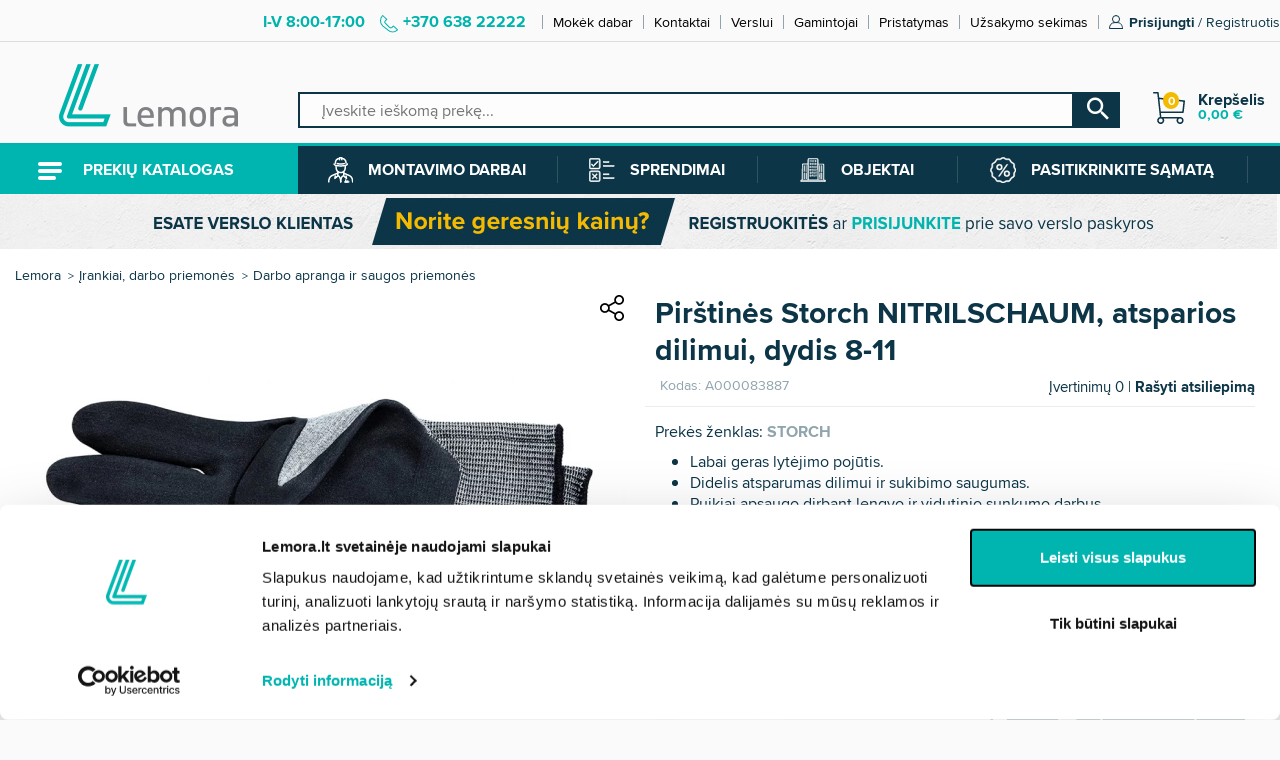

--- FILE ---
content_type: text/html; charset=utf-8
request_url: https://lemora.lt/irankiai-darbo-priemones/darbo-sauga/5872-pirstines-storch-nitrilschaum
body_size: 35628
content:
<!DOCTYPE HTML> <!--[if lt IE 7]><html class="no-js lt-ie9 lt-ie8 lt-ie7" lang="lt-lt"><![endif]--> <!--[if IE 7]><html class="no-js lt-ie9 lt-ie8 ie7" lang="lt-lt"><![endif]--> <!--[if IE 8]><html class="no-js lt-ie9 ie8" lang="lt-lt"><![endif]--> <!--[if gt IE 8]><html class="no-js ie9" lang="lt-lt"><![endif]--><html lang="lt-lt"><head>   <link rel="canonical" href="https://lemora.lt/irankiai-darbo-priemones/darbo-sauga/5872-pirstines-storch-nitrilschaum" /><link rel="preload" href="https://lemora.lt/themes/pos_flexshop3/fonts/proximanova_bold_latinextreme/proximanova-bold-webfont.woff" as="font" type="font/woff" crossorigin><link rel="preload" href="https://lemora.lt/themes/pos_flexshop3/fonts/proximanova_regular_latinextreme/proximanova-regular-webfont.woff" as="font" type="font/woff" crossorigin><style>@font-face { 				font-family: 'Proxima Nova';  				src: url('https://lemora.lt/themes/pos_flexshop3/fonts/proximanova_bold_latinextreme/proximanova-bold-webfont.woff') format('woff'); 				font-weight: bold; 				font-style: normal; 				font-display: swap;   			} 			@font-face { 				font-family: 'Proxima Nova'; 				src: url('https://lemora.lt/themes/pos_flexshop3/fonts/proximanova_regular_latinextreme/proximanova-regular-webfont.woff') format('woff'); 				font-weight: normal; 				font-style: normal; 				font-display: swap;  			}</style><link rel="stylesheet" href="https://cdnjs.cloudflare.com/ajax/libs/OwlCarousel2/2.3.4/assets/owl.carousel.min.css" integrity="sha512-tS3S5qG0BlhnQROyJXvNjeEM4UpMXHrQfTGmbQ1gKmelCxlSEBUaxhRBj/EFTzpbP4RVSrpEikbmdJobCvhE3g==" crossorigin="anonymous" referrerpolicy="no-referrer" /><style>body, 			body * { 				font-family: 'Proxima Nova', sans-serif; 			}</style><meta name="verify-paysera" content="8e6d3ef6a5a312b672d19112c2719711"><meta charset="utf-8" /><title>Pirštinės Storch NITRIL-MICROSCHAUM</title><meta name="referrer" content="no-referrer-when-downgrade"><meta name="description" content="Labai geras lytėjimo pojūtis. Didelis atsparumas dilimui ir sukibimo saugumas. Puikiai apsaugo dirbant lengvo ir vidutinio sunkumo darbus." /><meta name="generator" content="PrestaShop" /><meta name="robots" content="index,follow" /><meta name="viewport" content="width=device-width, minimum-scale=0.25, maximum-scale=1.6, initial-scale=1.0" /><meta name="apple-mobile-web-app-capable" content="yes" /><link rel="icon" type="image/vnd.microsoft.icon" href="/img/favicon.jpg?1752041872" /><link rel="shortcut icon" type="image/x-icon" href="/img/favicon.jpg?1752041872" /><link rel="stylesheet" href="https://lemora.lt/themes/pos_flexshop3/cache/v_1594_770a18e79dabf85df6dd2ba3a301685c_all.css" type="text/css" media="all" /><link rel="stylesheet" href="https://lemora.lt/themes/pos_flexshop3/cache/v_1594_64bfecedf462fce8ae98be65d5801a7e_print.css" type="text/css" media="print" />         <style type="text/css">.page-item.active .page-link, .page-item.active .page-link:focus, .page-item.active .page-link:hover {     background-color:#F7B900;     border-color:#F7B900; } a.page-link:hover {     background-color:#F7B900!important  ;     color:#fff;     border-color:#F7B900; }</style><style>#opener{     color: white;      font-weight: bold;      padding: 8px 10px 11px 10px;      text-shadow: 1px 1px rgba(0, 0, 0, 0.2);      cursor: pointer;      line-height: 18px; }</style> <style></style><style type="text/css" class="slidersEverywhereStyle">.SEslider.mineralinevata { 		padding:0px 0px 0px 0px; 		width:100%; 			}  	.SEslider.mineralinevata .slidetitle { 		background:rgba(0, 0, 0, 0.5); 		color:#fff; 	}  	.SEslider.mineralinevata .slide_description { 		background:rgba(0, 0, 0, 0.5); 		color:#fff; 	}  	.SEslider.mineralinevata .se-next, .SEslider.mineralinevata .se-prev { 		background:rgba(0, 0, 0, 0.5); 		color:#fff; 	}  	.SEslider.mineralinevata .se-next:hover, .SEslider.mineralinevata .se-prev:hover { 		text-shadow:#fff; 	} 	 	.SEslider.mineralinevata .se-pager-item { 		border-color:rgba(0, 0, 0, 0.5); 	} 	 	.SEslider.mineralinevata .se-pager-item:hover { 		border-color:transparent; 		box-shadow:0 0 3px #fff; 	} 	 	.SEslider.mineralinevata .se-pager a { 		background-color:#0090f0; 	} 	 	.SEslider.mineralinevata .se-pager a.se-pager-link.active { 		background-color:#ffa500; 	} 	 	/** media queries **/  						  			@media all and (max-width: 1199px) { 				.SEslider.mineralinevata { 					padding:0px 0px 0px 0px; 					width:100%; 									} 			} 					  			@media all and (max-width: 989px) { 				.SEslider.mineralinevata { 					padding:0px 0px 0px 0px; 					width:100%; 									} 			} 			  	.SEslider.plyteliuklijai { 		padding:0px 0px 0px 0px; 		width:100%; 			}  	.SEslider.plyteliuklijai .slidetitle { 		background:rgba(0, 0, 0, 0.5); 		color:#fff; 	}  	.SEslider.plyteliuklijai .slide_description { 		background:rgba(0, 0, 0, 0.5); 		color:#fff; 	}  	.SEslider.plyteliuklijai .se-next, .SEslider.plyteliuklijai .se-prev { 		background:rgba(0, 0, 0, 0.5); 		color:#fff; 	}  	.SEslider.plyteliuklijai .se-next:hover, .SEslider.plyteliuklijai .se-prev:hover { 		text-shadow:#fff; 	} 	 	.SEslider.plyteliuklijai .se-pager-item { 		border-color:rgba(0, 0, 0, 0.5); 	} 	 	.SEslider.plyteliuklijai .se-pager-item:hover { 		border-color:transparent; 		box-shadow:0 0 3px #fff; 	} 	 	.SEslider.plyteliuklijai .se-pager a { 		background-color:#0090f0; 	} 	 	.SEslider.plyteliuklijai .se-pager a.se-pager-link.active { 		background-color:#ffa500; 	} 	 	/** media queries **/  						  			@media all and (max-width: 1199px) { 				.SEslider.plyteliuklijai { 					padding:0px 0px 0px 0px; 					width:100%; 									} 			} 					  			@media all and (max-width: 989px) { 				.SEslider.plyteliuklijai { 					padding:0px 0px 0px 0px; 					width:100%; 									} 			} 			  	.SEslider.murogrindumisiniai { 		padding:0px 0px 0px 0px; 		width:100%; 			}  	.SEslider.murogrindumisiniai .slidetitle { 		background:rgba(0, 0, 0, 0.5); 		color:#fff; 	}  	.SEslider.murogrindumisiniai .slide_description { 		background:rgba(0, 0, 0, 0.5); 		color:#fff; 	}  	.SEslider.murogrindumisiniai .se-next, .SEslider.murogrindumisiniai .se-prev { 		background:rgba(0, 0, 0, 0.5); 		color:#fff; 	}  	.SEslider.murogrindumisiniai .se-next:hover, .SEslider.murogrindumisiniai .se-prev:hover { 		text-shadow:#fff; 	} 	 	.SEslider.murogrindumisiniai .se-pager-item { 		border-color:rgba(0, 0, 0, 0.5); 	} 	 	.SEslider.murogrindumisiniai .se-pager-item:hover { 		border-color:transparent; 		box-shadow:0 0 3px #fff; 	} 	 	.SEslider.murogrindumisiniai .se-pager a { 		background-color:#0090f0; 	} 	 	.SEslider.murogrindumisiniai .se-pager a.se-pager-link.active { 		background-color:#ffa500; 	} 	 	/** media queries **/  						  			@media all and (max-width: 1199px) { 				.SEslider.murogrindumisiniai { 					padding:0px 0px 0px 0px; 					width:100%; 									} 			} 					  			@media all and (max-width: 989px) { 				.SEslider.murogrindumisiniai { 					padding:0px 0px 0px 0px; 					width:100%; 									} 			} 			  	.SEslider.putuplokstes { 		padding:0px 0px 0px 0px; 		width:100%; 			}  	.SEslider.putuplokstes .slidetitle { 		background:rgba(0, 0, 0, 0.5); 		color:#fff; 	}  	.SEslider.putuplokstes .slide_description { 		background:rgba(0, 0, 0, 0.5); 		color:#fff; 	}  	.SEslider.putuplokstes .se-next, .SEslider.putuplokstes .se-prev { 		background:rgba(0, 0, 0, 0.5); 		color:#fff; 	}  	.SEslider.putuplokstes .se-next:hover, .SEslider.putuplokstes .se-prev:hover { 		text-shadow:#fff; 	} 	 	.SEslider.putuplokstes .se-pager-item { 		border-color:rgba(0, 0, 0, 0.5); 	} 	 	.SEslider.putuplokstes .se-pager-item:hover { 		border-color:transparent; 		box-shadow:0 0 3px #fff; 	} 	 	.SEslider.putuplokstes .se-pager a { 		background-color:#0090f0; 	} 	 	.SEslider.putuplokstes .se-pager a.se-pager-link.active { 		background-color:#ffa500; 	} 	 	/** media queries **/  						  			@media all and (max-width: 1199px) { 				.SEslider.putuplokstes { 					padding:0px 0px 0px 0px; 					width:100%; 									} 			} 					  			@media all and (max-width: 989px) { 				.SEslider.putuplokstes { 					padding:0px 0px 0px 0px; 					width:100%; 									} 			} 			  	.SEslider.putos { 		padding:0px 0px 0px 0px; 		width:100%; 			}  	.SEslider.putos .slidetitle { 		background:rgba(0, 0, 0, 0.5); 		color:#fff; 	}  	.SEslider.putos .slide_description { 		background:rgba(0, 0, 0, 0.5); 		color:#fff; 	}  	.SEslider.putos .se-next, .SEslider.putos .se-prev { 		background:rgba(0, 0, 0, 0.5); 		color:#fff; 	}  	.SEslider.putos .se-next:hover, .SEslider.putos .se-prev:hover { 		text-shadow:#fff; 	} 	 	.SEslider.putos .se-pager-item { 		border-color:rgba(0, 0, 0, 0.5); 	} 	 	.SEslider.putos .se-pager-item:hover { 		border-color:transparent; 		box-shadow:0 0 3px #fff; 	} 	 	.SEslider.putos .se-pager a { 		background-color:#0090f0; 	} 	 	.SEslider.putos .se-pager a.se-pager-link.active { 		background-color:#ffa500; 	} 	 	/** media queries **/  						  			@media all and (max-width: 1199px) { 				.SEslider.putos { 					padding:0px 0px 0px 0px; 					width:100%; 									} 			} 					  			@media all and (max-width: 989px) { 				.SEslider.putos { 					padding:0px 0px 0px 0px; 					width:100%; 									} 			} 			  	.SEslider.klijai { 		padding:0px 0px 0px 0px; 		width:100%; 			}  	.SEslider.klijai .slidetitle { 		background:rgba(0, 0, 0, 0.5); 		color:#fff; 	}  	.SEslider.klijai .slide_description { 		background:rgba(0, 0, 0, 0.5); 		color:#fff; 	}  	.SEslider.klijai .se-next, .SEslider.klijai .se-prev { 		background:rgba(0, 0, 0, 0.5); 		color:#fff; 	}  	.SEslider.klijai .se-next:hover, .SEslider.klijai .se-prev:hover { 		text-shadow:#fff; 	} 	 	.SEslider.klijai .se-pager-item { 		border-color:rgba(0, 0, 0, 0.5); 	} 	 	.SEslider.klijai .se-pager-item:hover { 		border-color:transparent; 		box-shadow:0 0 3px #fff; 	} 	 	.SEslider.klijai .se-pager a { 		background-color:#0090f0; 	} 	 	.SEslider.klijai .se-pager a.se-pager-link.active { 		background-color:#ffa500; 	} 	 	/** media queries **/  						  			@media all and (max-width: 1199px) { 				.SEslider.klijai { 					padding:0px 0px 0px 0px; 					width:100%; 									} 			} 					  			@media all and (max-width: 989px) { 				.SEslider.klijai { 					padding:0px 0px 0px 0px; 					width:100%; 									} 			} 			  	.SEslider.hermetikai { 		padding:0px 0px 0px 0px; 		width:100%; 			}  	.SEslider.hermetikai .slidetitle { 		background:rgba(0, 0, 0, 0.5); 		color:#fff; 	}  	.SEslider.hermetikai .slide_description { 		background:rgba(0, 0, 0, 0.5); 		color:#fff; 	}  	.SEslider.hermetikai .se-next, .SEslider.hermetikai .se-prev { 		background:rgba(0, 0, 0, 0.5); 		color:#fff; 	}  	.SEslider.hermetikai .se-next:hover, .SEslider.hermetikai .se-prev:hover { 		text-shadow:#fff; 	} 	 	.SEslider.hermetikai .se-pager-item { 		border-color:rgba(0, 0, 0, 0.5); 	} 	 	.SEslider.hermetikai .se-pager-item:hover { 		border-color:transparent; 		box-shadow:0 0 3px #fff; 	} 	 	.SEslider.hermetikai .se-pager a { 		background-color:#0090f0; 	} 	 	.SEslider.hermetikai .se-pager a.se-pager-link.active { 		background-color:#ffa500; 	} 	 	/** media queries **/  						  			@media all and (max-width: 1199px) { 				.SEslider.hermetikai { 					padding:0px 0px 0px 0px; 					width:100%; 									} 			} 					  			@media all and (max-width: 989px) { 				.SEslider.hermetikai { 					padding:0px 0px 0px 0px; 					width:100%; 									} 			} 			  	.SEslider.hidroizoliaciniaimisiniai { 		padding:0px 0px 0px 0px; 		width:100%; 			}  	.SEslider.hidroizoliaciniaimisiniai .slidetitle { 		background:rgba(0, 0, 0, 0.5); 		color:#fff; 	}  	.SEslider.hidroizoliaciniaimisiniai .slide_description { 		background:rgba(0, 0, 0, 0.5); 		color:#fff; 	}  	.SEslider.hidroizoliaciniaimisiniai .se-next, .SEslider.hidroizoliaciniaimisiniai .se-prev { 		background:rgba(0, 0, 0, 0.5); 		color:#fff; 	}  	.SEslider.hidroizoliaciniaimisiniai .se-next:hover, .SEslider.hidroizoliaciniaimisiniai .se-prev:hover { 		text-shadow:#fff; 	} 	 	.SEslider.hidroizoliaciniaimisiniai .se-pager-item { 		border-color:rgba(0, 0, 0, 0.5); 	} 	 	.SEslider.hidroizoliaciniaimisiniai .se-pager-item:hover { 		border-color:transparent; 		box-shadow:0 0 3px #fff; 	} 	 	.SEslider.hidroizoliaciniaimisiniai .se-pager a { 		background-color:#0090f0; 	} 	 	.SEslider.hidroizoliaciniaimisiniai .se-pager a.se-pager-link.active { 		background-color:#ffa500; 	} 	 	/** media queries **/  						  			@media all and (max-width: 1199px) { 				.SEslider.hidroizoliaciniaimisiniai { 					padding:0px 0px 0px 0px; 					width:100%; 									} 			} 					  			@media all and (max-width: 989px) { 				.SEslider.hidroizoliaciniaimisiniai { 					padding:0px 0px 0px 0px; 					width:100%; 									} 			} 			  	.SEslider.gipsiniaiglaistai { 		padding:0px 0px 0px 0px; 		width:100%; 			}  	.SEslider.gipsiniaiglaistai .slidetitle { 		background:rgba(0, 0, 0, 0.5); 		color:#fff; 	}  	.SEslider.gipsiniaiglaistai .slide_description { 		background:rgba(0, 0, 0, 0.5); 		color:#fff; 	}  	.SEslider.gipsiniaiglaistai .se-next, .SEslider.gipsiniaiglaistai .se-prev { 		background:rgba(0, 0, 0, 0.5); 		color:#fff; 	}  	.SEslider.gipsiniaiglaistai .se-next:hover, .SEslider.gipsiniaiglaistai .se-prev:hover { 		text-shadow:#fff; 	} 	 	.SEslider.gipsiniaiglaistai .se-pager-item { 		border-color:rgba(0, 0, 0, 0.5); 	} 	 	.SEslider.gipsiniaiglaistai .se-pager-item:hover { 		border-color:transparent; 		box-shadow:0 0 3px #fff; 	} 	 	.SEslider.gipsiniaiglaistai .se-pager a { 		background-color:#0090f0; 	} 	 	.SEslider.gipsiniaiglaistai .se-pager a.se-pager-link.active { 		background-color:#ffa500; 	} 	 	/** media queries **/  						  			@media all and (max-width: 1199px) { 				.SEslider.gipsiniaiglaistai { 					padding:0px 0px 0px 0px; 					width:100%; 									} 			} 					  			@media all and (max-width: 989px) { 				.SEslider.gipsiniaiglaistai { 					padding:0px 0px 0px 0px; 					width:100%; 									} 			} 			  	.SEslider.polimeriniaiglaistai { 		padding:0px 0px 0px 0px; 		width:100%; 			}  	.SEslider.polimeriniaiglaistai .slidetitle { 		background:rgba(0, 0, 0, 0.5); 		color:#fff; 	}  	.SEslider.polimeriniaiglaistai .slide_description { 		background:rgba(0, 0, 0, 0.5); 		color:#fff; 	}  	.SEslider.polimeriniaiglaistai .se-next, .SEslider.polimeriniaiglaistai .se-prev { 		background:rgba(0, 0, 0, 0.5); 		color:#fff; 	}  	.SEslider.polimeriniaiglaistai .se-next:hover, .SEslider.polimeriniaiglaistai .se-prev:hover { 		text-shadow:#fff; 	} 	 	.SEslider.polimeriniaiglaistai .se-pager-item { 		border-color:rgba(0, 0, 0, 0.5); 	} 	 	.SEslider.polimeriniaiglaistai .se-pager-item:hover { 		border-color:transparent; 		box-shadow:0 0 3px #fff; 	} 	 	.SEslider.polimeriniaiglaistai .se-pager a { 		background-color:#0090f0; 	} 	 	.SEslider.polimeriniaiglaistai .se-pager a.se-pager-link.active { 		background-color:#ffa500; 	} 	 	/** media queries **/  						  			@media all and (max-width: 1199px) { 				.SEslider.polimeriniaiglaistai { 					padding:0px 0px 0px 0px; 					width:100%; 									} 			} 					  			@media all and (max-width: 989px) { 				.SEslider.polimeriniaiglaistai { 					padding:0px 0px 0px 0px; 					width:100%; 									} 			} 			  	.SEslider.dazaiisoresdarbams { 		padding:0px 0px 0px 0px; 		width:100%; 			}  	.SEslider.dazaiisoresdarbams .slidetitle { 		background:rgba(0, 0, 0, 0.5); 		color:#fff; 	}  	.SEslider.dazaiisoresdarbams .slide_description { 		background:rgba(0, 0, 0, 0.5); 		color:#fff; 	}  	.SEslider.dazaiisoresdarbams .se-next, .SEslider.dazaiisoresdarbams .se-prev { 		background:rgba(0, 0, 0, 0.5); 		color:#fff; 	}  	.SEslider.dazaiisoresdarbams .se-next:hover, .SEslider.dazaiisoresdarbams .se-prev:hover { 		text-shadow:#fff; 	} 	 	.SEslider.dazaiisoresdarbams .se-pager-item { 		border-color:rgba(0, 0, 0, 0.5); 	} 	 	.SEslider.dazaiisoresdarbams .se-pager-item:hover { 		border-color:transparent; 		box-shadow:0 0 3px #fff; 	} 	 	.SEslider.dazaiisoresdarbams .se-pager a { 		background-color:#0090f0; 	} 	 	.SEslider.dazaiisoresdarbams .se-pager a.se-pager-link.active { 		background-color:#ffa500; 	} 	 	/** media queries **/  						  			@media all and (max-width: 1199px) { 				.SEslider.dazaiisoresdarbams { 					padding:0px 0px 0px 0px; 					width:100%; 									} 			} 					  			@media all and (max-width: 989px) { 				.SEslider.dazaiisoresdarbams { 					padding:0px 0px 0px 0px; 					width:100%; 									} 			} 			  	.SEslider.dazaividausdarbams { 		padding:0px 0px 0px 0px; 		width:100%; 			}  	.SEslider.dazaividausdarbams .slidetitle { 		background:rgba(0, 0, 0, 0.5); 		color:#fff; 	}  	.SEslider.dazaividausdarbams .slide_description { 		background:rgba(0, 0, 0, 0.5); 		color:#fff; 	}  	.SEslider.dazaividausdarbams .se-next, .SEslider.dazaividausdarbams .se-prev { 		background:rgba(0, 0, 0, 0.5); 		color:#fff; 	}  	.SEslider.dazaividausdarbams .se-next:hover, .SEslider.dazaividausdarbams .se-prev:hover { 		text-shadow:#fff; 	} 	 	.SEslider.dazaividausdarbams .se-pager-item { 		border-color:rgba(0, 0, 0, 0.5); 	} 	 	.SEslider.dazaividausdarbams .se-pager-item:hover { 		border-color:transparent; 		box-shadow:0 0 3px #fff; 	} 	 	.SEslider.dazaividausdarbams .se-pager a { 		background-color:#0090f0; 	} 	 	.SEslider.dazaividausdarbams .se-pager a.se-pager-link.active { 		background-color:#ffa500; 	} 	 	/** media queries **/  						  			@media all and (max-width: 1199px) { 				.SEslider.dazaividausdarbams { 					padding:0px 0px 0px 0px; 					width:100%; 									} 			} 					  			@media all and (max-width: 989px) { 				.SEslider.dazaividausdarbams { 					padding:0px 0px 0px 0px; 					width:100%; 									} 			} 			  	.SEslider.gipsokartonoplokstes { 		padding:0px 0px 0px 0px; 		width:100%; 			}  	.SEslider.gipsokartonoplokstes .slidetitle { 		background:rgba(0, 0, 0, 0.5); 		color:#fff; 	}  	.SEslider.gipsokartonoplokstes .slide_description { 		background:rgba(0, 0, 0, 0.5); 		color:#fff; 	}  	.SEslider.gipsokartonoplokstes .se-next, .SEslider.gipsokartonoplokstes .se-prev { 		background:rgba(0, 0, 0, 0.5); 		color:#fff; 	}  	.SEslider.gipsokartonoplokstes .se-next:hover, .SEslider.gipsokartonoplokstes .se-prev:hover { 		text-shadow:#fff; 	} 	 	.SEslider.gipsokartonoplokstes .se-pager-item { 		border-color:rgba(0, 0, 0, 0.5); 	} 	 	.SEslider.gipsokartonoplokstes .se-pager-item:hover { 		border-color:transparent; 		box-shadow:0 0 3px #fff; 	} 	 	.SEslider.gipsokartonoplokstes .se-pager a { 		background-color:#0090f0; 	} 	 	.SEslider.gipsokartonoplokstes .se-pager a.se-pager-link.active { 		background-color:#ffa500; 	} 	 	/** media queries **/  						  			@media all and (max-width: 1199px) { 				.SEslider.gipsokartonoplokstes { 					padding:0px 0px 0px 0px; 					width:100%; 									} 			} 					  			@media all and (max-width: 989px) { 				.SEslider.gipsokartonoplokstes { 					padding:0px 0px 0px 0px; 					width:100%; 									} 			} 			  	.SEslider.profiliai { 		padding:0px 0px 0px 0px; 		width:100%; 			}  	.SEslider.profiliai .slidetitle { 		background:rgba(0, 0, 0, 0.5); 		color:#fff; 	}  	.SEslider.profiliai .slide_description { 		background:rgba(0, 0, 0, 0.5); 		color:#fff; 	}  	.SEslider.profiliai .se-next, .SEslider.profiliai .se-prev { 		background:rgba(0, 0, 0, 0.5); 		color:#fff; 	}  	.SEslider.profiliai .se-next:hover, .SEslider.profiliai .se-prev:hover { 		text-shadow:#fff; 	} 	 	.SEslider.profiliai .se-pager-item { 		border-color:rgba(0, 0, 0, 0.5); 	} 	 	.SEslider.profiliai .se-pager-item:hover { 		border-color:transparent; 		box-shadow:0 0 3px #fff; 	} 	 	.SEslider.profiliai .se-pager a { 		background-color:#0090f0; 	} 	 	.SEslider.profiliai .se-pager a.se-pager-link.active { 		background-color:#ffa500; 	} 	 	/** media queries **/  						  			@media all and (max-width: 1199px) { 				.SEslider.profiliai { 					padding:0px 0px 0px 0px; 					width:100%; 									} 			} 					  			@media all and (max-width: 989px) { 				.SEslider.profiliai { 					padding:0px 0px 0px 0px; 					width:100%; 									} 			} 			  	.SEslider.montavimopriedai { 		padding:0px 0px 0px 0px; 		width:100%; 			}  	.SEslider.montavimopriedai .slidetitle { 		background:rgba(0, 0, 0, 0.5); 		color:#fff; 	}  	.SEslider.montavimopriedai .slide_description { 		background:rgba(0, 0, 0, 0.5); 		color:#fff; 	}  	.SEslider.montavimopriedai .se-next, .SEslider.montavimopriedai .se-prev { 		background:rgba(0, 0, 0, 0.5); 		color:#fff; 	}  	.SEslider.montavimopriedai .se-next:hover, .SEslider.montavimopriedai .se-prev:hover { 		text-shadow:#fff; 	} 	 	.SEslider.montavimopriedai .se-pager-item { 		border-color:rgba(0, 0, 0, 0.5); 	} 	 	.SEslider.montavimopriedai .se-pager-item:hover { 		border-color:transparent; 		box-shadow:0 0 3px #fff; 	} 	 	.SEslider.montavimopriedai .se-pager a { 		background-color:#0090f0; 	} 	 	.SEslider.montavimopriedai .se-pager a.se-pager-link.active { 		background-color:#ffa500; 	} 	 	/** media queries **/  						  			@media all and (max-width: 1199px) { 				.SEslider.montavimopriedai { 					padding:0px 0px 0px 0px; 					width:100%; 									} 			} 					  			@media all and (max-width: 989px) { 				.SEslider.montavimopriedai { 					padding:0px 0px 0px 0px; 					width:100%; 									} 			} 			  	.SEslider.reviziniailiukai { 		padding:0px 0px 0px 0px; 		width:100%; 			}  	.SEslider.reviziniailiukai .slidetitle { 		background:rgba(0, 0, 0, 0.5); 		color:#fff; 	}  	.SEslider.reviziniailiukai .slide_description { 		background:rgba(0, 0, 0, 0.5); 		color:#fff; 	}  	.SEslider.reviziniailiukai .se-next, .SEslider.reviziniailiukai .se-prev { 		background:rgba(0, 0, 0, 0.5); 		color:#fff; 	}  	.SEslider.reviziniailiukai .se-next:hover, .SEslider.reviziniailiukai .se-prev:hover { 		text-shadow:#fff; 	} 	 	.SEslider.reviziniailiukai .se-pager-item { 		border-color:rgba(0, 0, 0, 0.5); 	} 	 	.SEslider.reviziniailiukai .se-pager-item:hover { 		border-color:transparent; 		box-shadow:0 0 3px #fff; 	} 	 	.SEslider.reviziniailiukai .se-pager a { 		background-color:#0090f0; 	} 	 	.SEslider.reviziniailiukai .se-pager a.se-pager-link.active { 		background-color:#ffa500; 	} 	 	/** media queries **/  						  			@media all and (max-width: 1199px) { 				.SEslider.reviziniailiukai { 					padding:0px 0px 0px 0px; 					width:100%; 									} 			} 					  			@media all and (max-width: 989px) { 				.SEslider.reviziniailiukai { 					padding:0px 0px 0px 0px; 					width:100%; 									} 			} 			  	.SEslider.siferis { 		padding:0px 0px 0px 0px; 		width:100%; 			}  	.SEslider.siferis .slidetitle { 		background:rgba(0, 0, 0, 0.5); 		color:#fff; 	}  	.SEslider.siferis .slide_description { 		background:rgba(0, 0, 0, 0.5); 		color:#fff; 	}  	.SEslider.siferis .se-next, .SEslider.siferis .se-prev { 		background:rgba(0, 0, 0, 0.5); 		color:#fff; 	}  	.SEslider.siferis .se-next:hover, .SEslider.siferis .se-prev:hover { 		text-shadow:#fff; 	} 	 	.SEslider.siferis .se-pager-item { 		border-color:rgba(0, 0, 0, 0.5); 	} 	 	.SEslider.siferis .se-pager-item:hover { 		border-color:transparent; 		box-shadow:0 0 3px #fff; 	} 	 	.SEslider.siferis .se-pager a { 		background-color:#0090f0; 	} 	 	.SEslider.siferis .se-pager a.se-pager-link.active { 		background-color:#ffa500; 	} 	 	/** media queries **/  						  			@media all and (max-width: 1199px) { 				.SEslider.siferis { 					padding:0px 0px 0px 0px; 					width:100%; 									} 			} 					  			@media all and (max-width: 989px) { 				.SEslider.siferis { 					padding:0px 0px 0px 0px; 					width:100%; 									} 			} 			  	.SEslider.betoninescerpes { 		padding:0px 0px 0px 0px; 		width:100%; 			}  	.SEslider.betoninescerpes .slidetitle { 		background:rgba(0, 0, 0, 0.5); 		color:#fff; 	}  	.SEslider.betoninescerpes .slide_description { 		background:rgba(0, 0, 0, 0.5); 		color:#fff; 	}  	.SEslider.betoninescerpes .se-next, .SEslider.betoninescerpes .se-prev { 		background:rgba(0, 0, 0, 0.5); 		color:#fff; 	}  	.SEslider.betoninescerpes .se-next:hover, .SEslider.betoninescerpes .se-prev:hover { 		text-shadow:#fff; 	} 	 	.SEslider.betoninescerpes .se-pager-item { 		border-color:rgba(0, 0, 0, 0.5); 	} 	 	.SEslider.betoninescerpes .se-pager-item:hover { 		border-color:transparent; 		box-shadow:0 0 3px #fff; 	} 	 	.SEslider.betoninescerpes .se-pager a { 		background-color:#0090f0; 	} 	 	.SEslider.betoninescerpes .se-pager a.se-pager-link.active { 		background-color:#ffa500; 	} 	 	/** media queries **/  						  			@media all and (max-width: 1199px) { 				.SEslider.betoninescerpes { 					padding:0px 0px 0px 0px; 					width:100%; 									} 			} 					  			@media all and (max-width: 989px) { 				.SEslider.betoninescerpes { 					padding:0px 0px 0px 0px; 					width:100%; 									} 			} 			  	.SEslider.kaminai { 		padding:0px 0px 0px 0px; 		width:100%; 			}  	.SEslider.kaminai .slidetitle { 		background:rgba(0, 0, 0, 0.5); 		color:#fff; 	}  	.SEslider.kaminai .slide_description { 		background:rgba(0, 0, 0, 0.5); 		color:#fff; 	}  	.SEslider.kaminai .se-next, .SEslider.kaminai .se-prev { 		background:rgba(0, 0, 0, 0.5); 		color:#fff; 	}  	.SEslider.kaminai .se-next:hover, .SEslider.kaminai .se-prev:hover { 		text-shadow:#fff; 	} 	 	.SEslider.kaminai .se-pager-item { 		border-color:rgba(0, 0, 0, 0.5); 	} 	 	.SEslider.kaminai .se-pager-item:hover { 		border-color:transparent; 		box-shadow:0 0 3px #fff; 	} 	 	.SEslider.kaminai .se-pager a { 		background-color:#0090f0; 	} 	 	.SEslider.kaminai .se-pager a.se-pager-link.active { 		background-color:#ffa500; 	} 	 	/** media queries **/  						  			@media all and (max-width: 1199px) { 				.SEslider.kaminai { 					padding:0px 0px 0px 0px; 					width:100%; 									} 			} 					  			@media all and (max-width: 989px) { 				.SEslider.kaminai { 					padding:0px 0px 0px 0px; 					width:100%; 									} 			} 			  	.SEslider.cementinesdailylentes { 		padding:0px 0px 0px 0px; 		width:100%; 			}  	.SEslider.cementinesdailylentes .slidetitle { 		background:rgba(0, 0, 0, 0.5); 		color:#fff; 	}  	.SEslider.cementinesdailylentes .slide_description { 		background:rgba(0, 0, 0, 0.5); 		color:#fff; 	}  	.SEslider.cementinesdailylentes .se-next, .SEslider.cementinesdailylentes .se-prev { 		background:rgba(0, 0, 0, 0.5); 		color:#fff; 	}  	.SEslider.cementinesdailylentes .se-next:hover, .SEslider.cementinesdailylentes .se-prev:hover { 		text-shadow:#fff; 	} 	 	.SEslider.cementinesdailylentes .se-pager-item { 		border-color:rgba(0, 0, 0, 0.5); 	} 	 	.SEslider.cementinesdailylentes .se-pager-item:hover { 		border-color:transparent; 		box-shadow:0 0 3px #fff; 	} 	 	.SEslider.cementinesdailylentes .se-pager a { 		background-color:#0090f0; 	} 	 	.SEslider.cementinesdailylentes .se-pager a.se-pager-link.active { 		background-color:#ffa500; 	} 	 	/** media queries **/  						  			@media all and (max-width: 1199px) { 				.SEslider.cementinesdailylentes { 					padding:0px 0px 0px 0px; 					width:100%; 									} 			} 					  			@media all and (max-width: 989px) { 				.SEslider.cementinesdailylentes { 					padding:0px 0px 0px 0px; 					width:100%; 									} 			} 			  	.SEslider.fibrocementinesplokstes { 		padding:0px 0px 0px 0px; 		width:100%; 			}  	.SEslider.fibrocementinesplokstes .slidetitle { 		background:rgba(0, 0, 0, 0.5); 		color:#fff; 	}  	.SEslider.fibrocementinesplokstes .slide_description { 		background:rgba(0, 0, 0, 0.5); 		color:#fff; 	}  	.SEslider.fibrocementinesplokstes .se-next, .SEslider.fibrocementinesplokstes .se-prev { 		background:rgba(0, 0, 0, 0.5); 		color:#fff; 	}  	.SEslider.fibrocementinesplokstes .se-next:hover, .SEslider.fibrocementinesplokstes .se-prev:hover { 		text-shadow:#fff; 	} 	 	.SEslider.fibrocementinesplokstes .se-pager-item { 		border-color:rgba(0, 0, 0, 0.5); 	} 	 	.SEslider.fibrocementinesplokstes .se-pager-item:hover { 		border-color:transparent; 		box-shadow:0 0 3px #fff; 	} 	 	.SEslider.fibrocementinesplokstes .se-pager a { 		background-color:#0090f0; 	} 	 	.SEslider.fibrocementinesplokstes .se-pager a.se-pager-link.active { 		background-color:#ffa500; 	} 	 	/** media queries **/  						  			@media all and (max-width: 1199px) { 				.SEslider.fibrocementinesplokstes { 					padding:0px 0px 0px 0px; 					width:100%; 									} 			} 					  			@media all and (max-width: 989px) { 				.SEslider.fibrocementinesplokstes { 					padding:0px 0px 0px 0px; 					width:100%; 									} 			} 			  	.SEslider.klijavimoarmavimomisiniai { 		padding:0px 0px 0px 0px; 		width:100%; 			}  	.SEslider.klijavimoarmavimomisiniai .slidetitle { 		background:rgba(0, 0, 0, 0.5); 		color:#fff; 	}  	.SEslider.klijavimoarmavimomisiniai .slide_description { 		background:rgba(0, 0, 0, 0.5); 		color:#fff; 	}  	.SEslider.klijavimoarmavimomisiniai .se-next, .SEslider.klijavimoarmavimomisiniai .se-prev { 		background:rgba(0, 0, 0, 0.5); 		color:#fff; 	}  	.SEslider.klijavimoarmavimomisiniai .se-next:hover, .SEslider.klijavimoarmavimomisiniai .se-prev:hover { 		text-shadow:#fff; 	} 	 	.SEslider.klijavimoarmavimomisiniai .se-pager-item { 		border-color:rgba(0, 0, 0, 0.5); 	} 	 	.SEslider.klijavimoarmavimomisiniai .se-pager-item:hover { 		border-color:transparent; 		box-shadow:0 0 3px #fff; 	} 	 	.SEslider.klijavimoarmavimomisiniai .se-pager a { 		background-color:#0090f0; 	} 	 	.SEslider.klijavimoarmavimomisiniai .se-pager a.se-pager-link.active { 		background-color:#ffa500; 	} 	 	/** media queries **/  						  			@media all and (max-width: 1199px) { 				.SEslider.klijavimoarmavimomisiniai { 					padding:0px 0px 0px 0px; 					width:100%; 									} 			} 					  			@media all and (max-width: 989px) { 				.SEslider.klijavimoarmavimomisiniai { 					padding:0px 0px 0px 0px; 					width:100%; 									} 			} 			  	.SEslider.tinkaifasadui { 		padding:0px 0px 0px 0px; 		width:100%; 			}  	.SEslider.tinkaifasadui .slidetitle { 		background:rgba(0, 0, 0, 0.5); 		color:#fff; 	}  	.SEslider.tinkaifasadui .slide_description { 		background:rgba(0, 0, 0, 0.5); 		color:#fff; 	}  	.SEslider.tinkaifasadui .se-next, .SEslider.tinkaifasadui .se-prev { 		background:rgba(0, 0, 0, 0.5); 		color:#fff; 	}  	.SEslider.tinkaifasadui .se-next:hover, .SEslider.tinkaifasadui .se-prev:hover { 		text-shadow:#fff; 	} 	 	.SEslider.tinkaifasadui .se-pager-item { 		border-color:rgba(0, 0, 0, 0.5); 	} 	 	.SEslider.tinkaifasadui .se-pager-item:hover { 		border-color:transparent; 		box-shadow:0 0 3px #fff; 	} 	 	.SEslider.tinkaifasadui .se-pager a { 		background-color:#0090f0; 	} 	 	.SEslider.tinkaifasadui .se-pager a.se-pager-link.active { 		background-color:#ffa500; 	} 	 	/** media queries **/  						  			@media all and (max-width: 1199px) { 				.SEslider.tinkaifasadui { 					padding:0px 0px 0px 0px; 					width:100%; 									} 			} 					  			@media all and (max-width: 989px) { 				.SEslider.tinkaifasadui { 					padding:0px 0px 0px 0px; 					width:100%; 									} 			} 			  	.SEslider.stogolangai { 		padding:0px 0px 0px 0px; 		width:100%; 			}  	.SEslider.stogolangai .slidetitle { 		background:rgba(0, 0, 0, 0.5); 		color:#fff; 	}  	.SEslider.stogolangai .slide_description { 		background:rgba(0, 0, 0, 0.5); 		color:#fff; 	}  	.SEslider.stogolangai .se-next, .SEslider.stogolangai .se-prev { 		background:rgba(0, 0, 0, 0.5); 		color:#fff; 	}  	.SEslider.stogolangai .se-next:hover, .SEslider.stogolangai .se-prev:hover { 		text-shadow:#fff; 	} 	 	.SEslider.stogolangai .se-pager-item { 		border-color:rgba(0, 0, 0, 0.5); 	} 	 	.SEslider.stogolangai .se-pager-item:hover { 		border-color:transparent; 		box-shadow:0 0 3px #fff; 	} 	 	.SEslider.stogolangai .se-pager a { 		background-color:#0090f0; 	} 	 	.SEslider.stogolangai .se-pager a.se-pager-link.active { 		background-color:#ffa500; 	} 	 	/** media queries **/  						  			@media all and (max-width: 1199px) { 				.SEslider.stogolangai { 					padding:0px 0px 0px 0px; 					width:100%; 									} 			} 					  			@media all and (max-width: 989px) { 				.SEslider.stogolangai { 					padding:0px 0px 0px 0px; 					width:100%; 									} 			} 			  	.SEslider.tarpinesizoliacija { 		padding:0px 0px 0px 0px; 		width:100%; 			}  	.SEslider.tarpinesizoliacija .slidetitle { 		background:rgba(0, 0, 0, 0.5); 		color:#fff; 	}  	.SEslider.tarpinesizoliacija .slide_description { 		background:rgba(0, 0, 0, 0.5); 		color:#fff; 	}  	.SEslider.tarpinesizoliacija .se-next, .SEslider.tarpinesizoliacija .se-prev { 		background:rgba(0, 0, 0, 0.5); 		color:#fff; 	}  	.SEslider.tarpinesizoliacija .se-next:hover, .SEslider.tarpinesizoliacija .se-prev:hover { 		text-shadow:#fff; 	} 	 	.SEslider.tarpinesizoliacija .se-pager-item { 		border-color:rgba(0, 0, 0, 0.5); 	} 	 	.SEslider.tarpinesizoliacija .se-pager-item:hover { 		border-color:transparent; 		box-shadow:0 0 3px #fff; 	} 	 	.SEslider.tarpinesizoliacija .se-pager a { 		background-color:#0090f0; 	} 	 	.SEslider.tarpinesizoliacija .se-pager a.se-pager-link.active { 		background-color:#ffa500; 	} 	 	/** media queries **/  						  			@media all and (max-width: 1199px) { 				.SEslider.tarpinesizoliacija { 					padding:0px 0px 0px 0px; 					width:100%; 									} 			} 					  			@media all and (max-width: 989px) { 				.SEslider.tarpinesizoliacija { 					padding:0px 0px 0px 0px; 					width:100%; 									} 			} 			  	.SEslider.uzuolaideleszaliuzes { 		padding:0px 0px 0px 0px; 		width:100%; 			}  	.SEslider.uzuolaideleszaliuzes .slidetitle { 		background:rgba(0, 0, 0, 0.5); 		color:#fff; 	}  	.SEslider.uzuolaideleszaliuzes .slide_description { 		background:rgba(0, 0, 0, 0.5); 		color:#fff; 	}  	.SEslider.uzuolaideleszaliuzes .se-next, .SEslider.uzuolaideleszaliuzes .se-prev { 		background:rgba(0, 0, 0, 0.5); 		color:#fff; 	}  	.SEslider.uzuolaideleszaliuzes .se-next:hover, .SEslider.uzuolaideleszaliuzes .se-prev:hover { 		text-shadow:#fff; 	} 	 	.SEslider.uzuolaideleszaliuzes .se-pager-item { 		border-color:rgba(0, 0, 0, 0.5); 	} 	 	.SEslider.uzuolaideleszaliuzes .se-pager-item:hover { 		border-color:transparent; 		box-shadow:0 0 3px #fff; 	} 	 	.SEslider.uzuolaideleszaliuzes .se-pager a { 		background-color:#0090f0; 	} 	 	.SEslider.uzuolaideleszaliuzes .se-pager a.se-pager-link.active { 		background-color:#ffa500; 	} 	 	/** media queries **/  						  			@media all and (max-width: 1199px) { 				.SEslider.uzuolaideleszaliuzes { 					padding:0px 0px 0px 0px; 					width:100%; 									} 			} 					  			@media all and (max-width: 989px) { 				.SEslider.uzuolaideleszaliuzes { 					padding:0px 0px 0px 0px; 					width:100%; 									} 			} 			  	.SEslider.plokstelesfibrocementines { 		padding:0px 0px 0px 0px; 		width:100%; 			}  	.SEslider.plokstelesfibrocementines .slidetitle { 		background:rgba(0, 0, 0, 0.5); 		color:#fff; 	}  	.SEslider.plokstelesfibrocementines .slide_description { 		background:rgba(0, 0, 0, 0.5); 		color:#fff; 	}  	.SEslider.plokstelesfibrocementines .se-next, .SEslider.plokstelesfibrocementines .se-prev { 		background:rgba(0, 0, 0, 0.5); 		color:#fff; 	}  	.SEslider.plokstelesfibrocementines .se-next:hover, .SEslider.plokstelesfibrocementines .se-prev:hover { 		text-shadow:#fff; 	} 	 	.SEslider.plokstelesfibrocementines .se-pager-item { 		border-color:rgba(0, 0, 0, 0.5); 	} 	 	.SEslider.plokstelesfibrocementines .se-pager-item:hover { 		border-color:transparent; 		box-shadow:0 0 3px #fff; 	} 	 	.SEslider.plokstelesfibrocementines .se-pager a { 		background-color:#0090f0; 	} 	 	.SEslider.plokstelesfibrocementines .se-pager a.se-pager-link.active { 		background-color:#ffa500; 	} 	 	/** media queries **/  						  			@media all and (max-width: 1199px) { 				.SEslider.plokstelesfibrocementines { 					padding:0px 0px 0px 0px; 					width:100%; 									} 			} 					  			@media all and (max-width: 989px) { 				.SEslider.plokstelesfibrocementines { 					padding:0px 0px 0px 0px; 					width:100%; 									} 			} 			  	.SEslider.grindudangosirengimas { 		padding:0px 0px 0px 0px; 		width:100%; 			}  	.SEslider.grindudangosirengimas .slidetitle { 		background:rgba(0, 0, 0, 0.5); 		color:#fff; 	}  	.SEslider.grindudangosirengimas .slide_description { 		background:rgba(0, 0, 0, 0.5); 		color:#fff; 	}  	.SEslider.grindudangosirengimas .se-next, .SEslider.grindudangosirengimas .se-prev { 		background:rgba(0, 0, 0, 0.5); 		color:#fff; 	}  	.SEslider.grindudangosirengimas .se-next:hover, .SEslider.grindudangosirengimas .se-prev:hover { 		text-shadow:#fff; 	} 	 	.SEslider.grindudangosirengimas .se-pager-item { 		border-color:rgba(0, 0, 0, 0.5); 	} 	 	.SEslider.grindudangosirengimas .se-pager-item:hover { 		border-color:transparent; 		box-shadow:0 0 3px #fff; 	} 	 	.SEslider.grindudangosirengimas .se-pager a { 		background-color:#0090f0; 	} 	 	.SEslider.grindudangosirengimas .se-pager a.se-pager-link.active { 		background-color:#ffa500; 	} 	 	/** media queries **/  						  			@media all and (max-width: 1199px) { 				.SEslider.grindudangosirengimas { 					padding:0px 0px 0px 0px; 					width:100%; 									} 			} 					  			@media all and (max-width: 989px) { 				.SEslider.grindudangosirengimas { 					padding:0px 0px 0px 0px; 					width:100%; 									} 			} 			  	.SEslider.tinkai { 		padding:0px 0px 0px 0px; 		width:100%; 			}  	.SEslider.tinkai .slidetitle { 		background:rgba(0, 0, 0, 0.5); 		color:#fff; 	}  	.SEslider.tinkai .slide_description { 		background:rgba(0, 0, 0, 0.5); 		color:#fff; 	}  	.SEslider.tinkai .se-next, .SEslider.tinkai .se-prev { 		background:rgba(0, 0, 0, 0.5); 		color:#fff; 	}  	.SEslider.tinkai .se-next:hover, .SEslider.tinkai .se-prev:hover { 		text-shadow:#fff; 	} 	 	.SEslider.tinkai .se-pager-item { 		border-color:rgba(0, 0, 0, 0.5); 	} 	 	.SEslider.tinkai .se-pager-item:hover { 		border-color:transparent; 		box-shadow:0 0 3px #fff; 	} 	 	.SEslider.tinkai .se-pager a { 		background-color:#0090f0; 	} 	 	.SEslider.tinkai .se-pager a.se-pager-link.active { 		background-color:#ffa500; 	} 	 	/** media queries **/  						  			@media all and (max-width: 1199px) { 				.SEslider.tinkai { 					padding:0px 0px 0px 0px; 					width:100%; 									} 			} 					  			@media all and (max-width: 989px) { 				.SEslider.tinkai { 					padding:0px 0px 0px 0px; 					width:100%; 									} 			} 			  	.SEslider.juostospistoletaivalikliai { 		padding:0px 0px 0px 0px; 		width:100%; 			}  	.SEslider.juostospistoletaivalikliai .slidetitle { 		background:rgba(0, 0, 0, 0.5); 		color:#fff; 	}  	.SEslider.juostospistoletaivalikliai .slide_description { 		background:rgba(0, 0, 0, 0.5); 		color:#fff; 	}  	.SEslider.juostospistoletaivalikliai .se-next, .SEslider.juostospistoletaivalikliai .se-prev { 		background:rgba(0, 0, 0, 0.5); 		color:#fff; 	}  	.SEslider.juostospistoletaivalikliai .se-next:hover, .SEslider.juostospistoletaivalikliai .se-prev:hover { 		text-shadow:#fff; 	} 	 	.SEslider.juostospistoletaivalikliai .se-pager-item { 		border-color:rgba(0, 0, 0, 0.5); 	} 	 	.SEslider.juostospistoletaivalikliai .se-pager-item:hover { 		border-color:transparent; 		box-shadow:0 0 3px #fff; 	} 	 	.SEslider.juostospistoletaivalikliai .se-pager a { 		background-color:#0090f0; 	} 	 	.SEslider.juostospistoletaivalikliai .se-pager a.se-pager-link.active { 		background-color:#ffa500; 	} 	 	/** media queries **/  						  			@media all and (max-width: 1199px) { 				.SEslider.juostospistoletaivalikliai { 					padding:0px 0px 0px 0px; 					width:100%; 									} 			} 					  			@media all and (max-width: 989px) { 				.SEslider.juostospistoletaivalikliai { 					padding:0px 0px 0px 0px; 					width:100%; 									} 			} 			  	.SEslider.vedinamasfasadas { 		padding:0px 0px 0px 0px; 		width:100%; 			}  	.SEslider.vedinamasfasadas .slidetitle { 		background:rgba(0, 0, 0, 0.5); 		color:#fff; 	}  	.SEslider.vedinamasfasadas .slide_description { 		background:rgba(0, 0, 0, 0.5); 		color:#fff; 	}  	.SEslider.vedinamasfasadas .se-next, .SEslider.vedinamasfasadas .se-prev { 		background:rgba(0, 0, 0, 0.5); 		color:#fff; 	}  	.SEslider.vedinamasfasadas .se-next:hover, .SEslider.vedinamasfasadas .se-prev:hover { 		text-shadow:#fff; 	} 	 	.SEslider.vedinamasfasadas .se-pager-item { 		border-color:rgba(0, 0, 0, 0.5); 	} 	 	.SEslider.vedinamasfasadas .se-pager-item:hover { 		border-color:transparent; 		box-shadow:0 0 3px #fff; 	} 	 	.SEslider.vedinamasfasadas .se-pager a { 		background-color:#0090f0; 	} 	 	.SEslider.vedinamasfasadas .se-pager a.se-pager-link.active { 		background-color:#ffa500; 	} 	 	/** media queries **/  						  			@media all and (max-width: 1199px) { 				.SEslider.vedinamasfasadas { 					padding:0px 0px 0px 0px; 					width:100%; 									} 			} 					  			@media all and (max-width: 989px) { 				.SEslider.vedinamasfasadas { 					padding:0px 0px 0px 0px; 					width:100%; 									} 			} 			  	.SEslider.sertifikuotasventiliuojamasfasadas { 		padding:0px 0px 0px 0px; 		width:100%; 			}  	.SEslider.sertifikuotasventiliuojamasfasadas .slidetitle { 		background:rgba(0, 0, 0, 0.5); 		color:#fff; 	}  	.SEslider.sertifikuotasventiliuojamasfasadas .slide_description { 		background:rgba(0, 0, 0, 0.5); 		color:#fff; 	}  	.SEslider.sertifikuotasventiliuojamasfasadas .se-next, .SEslider.sertifikuotasventiliuojamasfasadas .se-prev { 		background:rgba(0, 0, 0, 0.5); 		color:#fff; 	}  	.SEslider.sertifikuotasventiliuojamasfasadas .se-next:hover, .SEslider.sertifikuotasventiliuojamasfasadas .se-prev:hover { 		text-shadow:#fff; 	} 	 	.SEslider.sertifikuotasventiliuojamasfasadas .se-pager-item { 		border-color:rgba(0, 0, 0, 0.5); 	} 	 	.SEslider.sertifikuotasventiliuojamasfasadas .se-pager-item:hover { 		border-color:transparent; 		box-shadow:0 0 3px #fff; 	} 	 	.SEslider.sertifikuotasventiliuojamasfasadas .se-pager a { 		background-color:#0090f0; 	} 	 	.SEslider.sertifikuotasventiliuojamasfasadas .se-pager a.se-pager-link.active { 		background-color:#ffa500; 	} 	 	/** media queries **/  						  			@media all and (max-width: 1199px) { 				.SEslider.sertifikuotasventiliuojamasfasadas { 					padding:0px 0px 0px 0px; 					width:100%; 									} 			} 					  			@media all and (max-width: 989px) { 				.SEslider.sertifikuotasventiliuojamasfasadas { 					padding:0px 0px 0px 0px; 					width:100%; 									} 			} 			  	.SEslider.sprendimaszaliemsfasadams { 		padding:0px 0px 0px 0px; 		width:100%; 			}  	.SEslider.sprendimaszaliemsfasadams .slidetitle { 		background:rgba(0, 0, 0, 0.5); 		color:#fff; 	}  	.SEslider.sprendimaszaliemsfasadams .slide_description { 		background:rgba(0, 0, 0, 0.5); 		color:#fff; 	}  	.SEslider.sprendimaszaliemsfasadams .se-next, .SEslider.sprendimaszaliemsfasadams .se-prev { 		background:rgba(0, 0, 0, 0.5); 		color:#fff; 	}  	.SEslider.sprendimaszaliemsfasadams .se-next:hover, .SEslider.sprendimaszaliemsfasadams .se-prev:hover { 		text-shadow:#fff; 	} 	 	.SEslider.sprendimaszaliemsfasadams .se-pager-item { 		border-color:rgba(0, 0, 0, 0.5); 	} 	 	.SEslider.sprendimaszaliemsfasadams .se-pager-item:hover { 		border-color:transparent; 		box-shadow:0 0 3px #fff; 	} 	 	.SEslider.sprendimaszaliemsfasadams .se-pager a { 		background-color:#0090f0; 	} 	 	.SEslider.sprendimaszaliemsfasadams .se-pager a.se-pager-link.active { 		background-color:#ffa500; 	} 	 	/** media queries **/  						  			@media all and (max-width: 1199px) { 				.SEslider.sprendimaszaliemsfasadams { 					padding:0px 0px 0px 0px; 					width:100%; 									} 			} 					  			@media all and (max-width: 989px) { 				.SEslider.sprendimaszaliemsfasadams { 					padding:0px 0px 0px 0px; 					width:100%; 									} 			} 			  	.SEslider.blackfriday { 		padding:0px 0px 0px 0px; 		width:100%; 			}  	.SEslider.blackfriday .slidetitle { 		background:rgba(0, 0, 0, 0.5); 		color:#fff; 	}  	.SEslider.blackfriday .slide_description { 		background:rgba(0, 0, 0, 0.5); 		color:#fff; 	}  	.SEslider.blackfriday .se-next, .SEslider.blackfriday .se-prev { 		background:rgba(0, 0, 0, 0.5); 		color:#fff; 	}  	.SEslider.blackfriday .se-next:hover, .SEslider.blackfriday .se-prev:hover { 		text-shadow:#fff; 	} 	 	.SEslider.blackfriday .se-pager-item { 		border-color:rgba(0, 0, 0, 0.5); 	} 	 	.SEslider.blackfriday .se-pager-item:hover { 		border-color:transparent; 		box-shadow:0 0 3px #fff; 	} 	 	.SEslider.blackfriday .se-pager a { 		background-color:#0090f0; 	} 	 	.SEslider.blackfriday .se-pager a.se-pager-link.active { 		background-color:#ffa500; 	} 	 	/** media queries **/  						  			@media all and (max-width: 1199px) { 				.SEslider.blackfriday { 					padding:0px 0px 0px 0px; 					width:100%; 									} 			} 					  			@media all and (max-width: 989px) { 				.SEslider.blackfriday { 					padding:0px 0px 0px 0px; 					width:100%; 									} 			} 			  	.SEslider.keramikinescerpes { 		padding:0px 0px 0px 0px; 		width:100%; 			}  	.SEslider.keramikinescerpes .slidetitle { 		background:rgba(0, 0, 0, 0.5); 		color:#fff; 	}  	.SEslider.keramikinescerpes .slide_description { 		background:rgba(0, 0, 0, 0.5); 		color:#fff; 	}  	.SEslider.keramikinescerpes .se-next, .SEslider.keramikinescerpes .se-prev { 		background:rgba(0, 0, 0, 0.5); 		color:#fff; 	}  	.SEslider.keramikinescerpes .se-next:hover, .SEslider.keramikinescerpes .se-prev:hover { 		text-shadow:#fff; 	} 	 	.SEslider.keramikinescerpes .se-pager-item { 		border-color:rgba(0, 0, 0, 0.5); 	} 	 	.SEslider.keramikinescerpes .se-pager-item:hover { 		border-color:transparent; 		box-shadow:0 0 3px #fff; 	} 	 	.SEslider.keramikinescerpes .se-pager a { 		background-color:#0090f0; 	} 	 	.SEslider.keramikinescerpes .se-pager a.se-pager-link.active { 		background-color:#ffa500; 	} 	 	/** media queries **/  						  			@media all and (max-width: 1199px) { 				.SEslider.keramikinescerpes { 					padding:0px 0px 0px 0px; 					width:100%; 									} 			} 					  			@media all and (max-width: 989px) { 				.SEslider.keramikinescerpes { 					padding:0px 0px 0px 0px; 					width:100%; 									} 			} 			  	.SEslider.fasadoapdailasucedralclassiccementinemisdailylentemis { 		padding:0px 0px 0px 0px; 		width:100%; 			}  	.SEslider.fasadoapdailasucedralclassiccementinemisdailylentemis .slidetitle { 		background:rgba(0, 0, 0, 0.5); 		color:#fff; 	}  	.SEslider.fasadoapdailasucedralclassiccementinemisdailylentemis .slide_description { 		background:rgba(0, 0, 0, 0.5); 		color:#fff; 	}  	.SEslider.fasadoapdailasucedralclassiccementinemisdailylentemis .se-next, .SEslider.fasadoapdailasucedralclassiccementinemisdailylentemis .se-prev { 		background:rgba(0, 0, 0, 0.5); 		color:#fff; 	}  	.SEslider.fasadoapdailasucedralclassiccementinemisdailylentemis .se-next:hover, .SEslider.fasadoapdailasucedralclassiccementinemisdailylentemis .se-prev:hover { 		text-shadow:#fff; 	} 	 	.SEslider.fasadoapdailasucedralclassiccementinemisdailylentemis .se-pager-item { 		border-color:rgba(0, 0, 0, 0.5); 	} 	 	.SEslider.fasadoapdailasucedralclassiccementinemisdailylentemis .se-pager-item:hover { 		border-color:transparent; 		box-shadow:0 0 3px #fff; 	} 	 	.SEslider.fasadoapdailasucedralclassiccementinemisdailylentemis .se-pager a { 		background-color:#0090f0; 	} 	 	.SEslider.fasadoapdailasucedralclassiccementinemisdailylentemis .se-pager a.se-pager-link.active { 		background-color:#ffa500; 	} 	 	/** media queries **/  						  			@media all and (max-width: 1199px) { 				.SEslider.fasadoapdailasucedralclassiccementinemisdailylentemis { 					padding:0px 0px 0px 0px; 					width:100%; 									} 			} 					  			@media all and (max-width: 989px) { 				.SEslider.fasadoapdailasucedralclassiccementinemisdailylentemis { 					padding:0px 0px 0px 0px; 					width:100%; 									} 			} 			  	.SEslider.fasadoapdailasucedralclickcementinemisdailylentemis { 		padding:0px 0px 0px 0px; 		width:100%; 			}  	.SEslider.fasadoapdailasucedralclickcementinemisdailylentemis .slidetitle { 		background:rgba(0, 0, 0, 0.5); 		color:#fff; 	}  	.SEslider.fasadoapdailasucedralclickcementinemisdailylentemis .slide_description { 		background:rgba(0, 0, 0, 0.5); 		color:#fff; 	}  	.SEslider.fasadoapdailasucedralclickcementinemisdailylentemis .se-next, .SEslider.fasadoapdailasucedralclickcementinemisdailylentemis .se-prev { 		background:rgba(0, 0, 0, 0.5); 		color:#fff; 	}  	.SEslider.fasadoapdailasucedralclickcementinemisdailylentemis .se-next:hover, .SEslider.fasadoapdailasucedralclickcementinemisdailylentemis .se-prev:hover { 		text-shadow:#fff; 	} 	 	.SEslider.fasadoapdailasucedralclickcementinemisdailylentemis .se-pager-item { 		border-color:rgba(0, 0, 0, 0.5); 	} 	 	.SEslider.fasadoapdailasucedralclickcementinemisdailylentemis .se-pager-item:hover { 		border-color:transparent; 		box-shadow:0 0 3px #fff; 	} 	 	.SEslider.fasadoapdailasucedralclickcementinemisdailylentemis .se-pager a { 		background-color:#0090f0; 	} 	 	.SEslider.fasadoapdailasucedralclickcementinemisdailylentemis .se-pager a.se-pager-link.active { 		background-color:#ffa500; 	} 	 	/** media queries **/  						  			@media all and (max-width: 1199px) { 				.SEslider.fasadoapdailasucedralclickcementinemisdailylentemis { 					padding:0px 0px 0px 0px; 					width:100%; 									} 			} 					  			@media all and (max-width: 989px) { 				.SEslider.fasadoapdailasucedralclickcementinemisdailylentemis { 					padding:0px 0px 0px 0px; 					width:100%; 									} 			} 			  	.SEslider.blokeliai { 		padding:0px 0px 0px 0px; 		width:100%; 			}  	.SEslider.blokeliai .slidetitle { 		background:rgba(0, 0, 0, 0.5); 		color:#fff; 	}  	.SEslider.blokeliai .slide_description { 		background:rgba(0, 0, 0, 0.5); 		color:#fff; 	}  	.SEslider.blokeliai .se-next, .SEslider.blokeliai .se-prev { 		background:rgba(0, 0, 0, 0.5); 		color:#fff; 	}  	.SEslider.blokeliai .se-next:hover, .SEslider.blokeliai .se-prev:hover { 		text-shadow:#fff; 	} 	 	.SEslider.blokeliai .se-pager-item { 		border-color:rgba(0, 0, 0, 0.5); 	} 	 	.SEslider.blokeliai .se-pager-item:hover { 		border-color:transparent; 		box-shadow:0 0 3px #fff; 	} 	 	.SEslider.blokeliai .se-pager a { 		background-color:#0090f0; 	} 	 	.SEslider.blokeliai .se-pager a.se-pager-link.active { 		background-color:#ffa500; 	} 	 	/** media queries **/  						  			@media all and (max-width: 1199px) { 				.SEslider.blokeliai { 					padding:0px 0px 0px 0px; 					width:100%; 									} 			} 					  			@media all and (max-width: 989px) { 				.SEslider.blokeliai { 					padding:0px 0px 0px 0px; 					width:100%; 									} 			} 			  	.SEslider.xpsputplastis { 		padding:0px 0px 0px 0px; 		width:100%; 			}  	.SEslider.xpsputplastis .slidetitle { 		background:rgba(0, 0, 0, 0.5); 		color:#fff; 	}  	.SEslider.xpsputplastis .slide_description { 		background:rgba(0, 0, 0, 0.5); 		color:#fff; 	}  	.SEslider.xpsputplastis .se-next, .SEslider.xpsputplastis .se-prev { 		background:rgba(0, 0, 0, 0.5); 		color:#fff; 	}  	.SEslider.xpsputplastis .se-next:hover, .SEslider.xpsputplastis .se-prev:hover { 		text-shadow:#fff; 	} 	 	.SEslider.xpsputplastis .se-pager-item { 		border-color:rgba(0, 0, 0, 0.5); 	} 	 	.SEslider.xpsputplastis .se-pager-item:hover { 		border-color:transparent; 		box-shadow:0 0 3px #fff; 	} 	 	.SEslider.xpsputplastis .se-pager a { 		background-color:#0090f0; 	} 	 	.SEslider.xpsputplastis .se-pager a.se-pager-link.active { 		background-color:#ffa500; 	} 	 	/** media queries **/  						  			@media all and (max-width: 1199px) { 				.SEslider.xpsputplastis { 					padding:0px 0px 0px 0px; 					width:100%; 									} 			} 					  			@media all and (max-width: 989px) { 				.SEslider.xpsputplastis { 					padding:0px 0px 0px 0px; 					width:100%; 									} 			} 			  	.SEslider.finnfoamuformosliktiniuklojiniusistema { 		padding:0px 0px 0px 0px; 		width:100%; 			}  	.SEslider.finnfoamuformosliktiniuklojiniusistema .slidetitle { 		background:rgba(0, 0, 0, 0.5); 		color:#fff; 	}  	.SEslider.finnfoamuformosliktiniuklojiniusistema .slide_description { 		background:rgba(0, 0, 0, 0.5); 		color:#fff; 	}  	.SEslider.finnfoamuformosliktiniuklojiniusistema .se-next, .SEslider.finnfoamuformosliktiniuklojiniusistema .se-prev { 		background:rgba(0, 0, 0, 0.5); 		color:#fff; 	}  	.SEslider.finnfoamuformosliktiniuklojiniusistema .se-next:hover, .SEslider.finnfoamuformosliktiniuklojiniusistema .se-prev:hover { 		text-shadow:#fff; 	} 	 	.SEslider.finnfoamuformosliktiniuklojiniusistema .se-pager-item { 		border-color:rgba(0, 0, 0, 0.5); 	} 	 	.SEslider.finnfoamuformosliktiniuklojiniusistema .se-pager-item:hover { 		border-color:transparent; 		box-shadow:0 0 3px #fff; 	} 	 	.SEslider.finnfoamuformosliktiniuklojiniusistema .se-pager a { 		background-color:#0090f0; 	} 	 	.SEslider.finnfoamuformosliktiniuklojiniusistema .se-pager a.se-pager-link.active { 		background-color:#ffa500; 	} 	 	/** media queries **/  						  			@media all and (max-width: 1199px) { 				.SEslider.finnfoamuformosliktiniuklojiniusistema { 					padding:0px 0px 0px 0px; 					width:100%; 									} 			} 					  			@media all and (max-width: 989px) { 				.SEslider.finnfoamuformosliktiniuklojiniusistema { 					padding:0px 0px 0px 0px; 					width:100%; 									} 			} 			  	.SEslider.mastikagruntaschemija { 		padding:0px 0px 0px 0px; 		width:100%; 			}  	.SEslider.mastikagruntaschemija .slidetitle { 		background:rgba(0, 0, 0, 0.5); 		color:#fff; 	}  	.SEslider.mastikagruntaschemija .slide_description { 		background:rgba(0, 0, 0, 0.5); 		color:#fff; 	}  	.SEslider.mastikagruntaschemija .se-next, .SEslider.mastikagruntaschemija .se-prev { 		background:rgba(0, 0, 0, 0.5); 		color:#fff; 	}  	.SEslider.mastikagruntaschemija .se-next:hover, .SEslider.mastikagruntaschemija .se-prev:hover { 		text-shadow:#fff; 	} 	 	.SEslider.mastikagruntaschemija .se-pager-item { 		border-color:rgba(0, 0, 0, 0.5); 	} 	 	.SEslider.mastikagruntaschemija .se-pager-item:hover { 		border-color:transparent; 		box-shadow:0 0 3px #fff; 	} 	 	.SEslider.mastikagruntaschemija .se-pager a { 		background-color:#0090f0; 	} 	 	.SEslider.mastikagruntaschemija .se-pager a.se-pager-link.active { 		background-color:#ffa500; 	} 	 	/** media queries **/  						  			@media all and (max-width: 1199px) { 				.SEslider.mastikagruntaschemija { 					padding:0px 0px 0px 0px; 					width:100%; 									} 			} 					  			@media all and (max-width: 989px) { 				.SEslider.mastikagruntaschemija { 					padding:0px 0px 0px 0px; 					width:100%; 									} 			} 			  	.SEslider.difuzinespleveles { 		padding:0px 0px 0px 0px; 		width:100%; 			}  	.SEslider.difuzinespleveles .slidetitle { 		background:rgba(0, 0, 0, 0.5); 		color:#fff; 	}  	.SEslider.difuzinespleveles .slide_description { 		background:rgba(0, 0, 0, 0.5); 		color:#fff; 	}  	.SEslider.difuzinespleveles .se-next, .SEslider.difuzinespleveles .se-prev { 		background:rgba(0, 0, 0, 0.5); 		color:#fff; 	}  	.SEslider.difuzinespleveles .se-next:hover, .SEslider.difuzinespleveles .se-prev:hover { 		text-shadow:#fff; 	} 	 	.SEslider.difuzinespleveles .se-pager-item { 		border-color:rgba(0, 0, 0, 0.5); 	} 	 	.SEslider.difuzinespleveles .se-pager-item:hover { 		border-color:transparent; 		box-shadow:0 0 3px #fff; 	} 	 	.SEslider.difuzinespleveles .se-pager a { 		background-color:#0090f0; 	} 	 	.SEslider.difuzinespleveles .se-pager a.se-pager-link.active { 		background-color:#ffa500; 	} 	 	/** media queries **/  						  			@media all and (max-width: 1199px) { 				.SEslider.difuzinespleveles { 					padding:0px 0px 0px 0px; 					width:100%; 									} 			} 					  			@media all and (max-width: 989px) { 				.SEslider.difuzinespleveles { 					padding:0px 0px 0px 0px; 					width:100%; 									} 			} 			  	.SEslider.garoizoliacinespleveles { 		padding:0px 0px 0px 0px; 		width:100%; 			}  	.SEslider.garoizoliacinespleveles .slidetitle { 		background:rgba(0, 0, 0, 0.5); 		color:#fff; 	}  	.SEslider.garoizoliacinespleveles .slide_description { 		background:rgba(0, 0, 0, 0.5); 		color:#fff; 	}  	.SEslider.garoizoliacinespleveles .se-next, .SEslider.garoizoliacinespleveles .se-prev { 		background:rgba(0, 0, 0, 0.5); 		color:#fff; 	}  	.SEslider.garoizoliacinespleveles .se-next:hover, .SEslider.garoizoliacinespleveles .se-prev:hover { 		text-shadow:#fff; 	} 	 	.SEslider.garoizoliacinespleveles .se-pager-item { 		border-color:rgba(0, 0, 0, 0.5); 	} 	 	.SEslider.garoizoliacinespleveles .se-pager-item:hover { 		border-color:transparent; 		box-shadow:0 0 3px #fff; 	} 	 	.SEslider.garoizoliacinespleveles .se-pager a { 		background-color:#0090f0; 	} 	 	.SEslider.garoizoliacinespleveles .se-pager a.se-pager-link.active { 		background-color:#ffa500; 	} 	 	/** media queries **/  						  			@media all and (max-width: 1199px) { 				.SEslider.garoizoliacinespleveles { 					padding:0px 0px 0px 0px; 					width:100%; 									} 			} 					  			@media all and (max-width: 989px) { 				.SEslider.garoizoliacinespleveles { 					padding:0px 0px 0px 0px; 					width:100%; 									} 			} 			  	.SEslider.izoliacinespleveles { 		padding:0px 0px 0px 0px; 		width:100%; 			}  	.SEslider.izoliacinespleveles .slidetitle { 		background:rgba(0, 0, 0, 0.5); 		color:#fff; 	}  	.SEslider.izoliacinespleveles .slide_description { 		background:rgba(0, 0, 0, 0.5); 		color:#fff; 	}  	.SEslider.izoliacinespleveles .se-next, .SEslider.izoliacinespleveles .se-prev { 		background:rgba(0, 0, 0, 0.5); 		color:#fff; 	}  	.SEslider.izoliacinespleveles .se-next:hover, .SEslider.izoliacinespleveles .se-prev:hover { 		text-shadow:#fff; 	} 	 	.SEslider.izoliacinespleveles .se-pager-item { 		border-color:rgba(0, 0, 0, 0.5); 	} 	 	.SEslider.izoliacinespleveles .se-pager-item:hover { 		border-color:transparent; 		box-shadow:0 0 3px #fff; 	} 	 	.SEslider.izoliacinespleveles .se-pager a { 		background-color:#0090f0; 	} 	 	.SEslider.izoliacinespleveles .se-pager a.se-pager-link.active { 		background-color:#ffa500; 	} 	 	/** media queries **/  						  			@media all and (max-width: 1199px) { 				.SEslider.izoliacinespleveles { 					padding:0px 0px 0px 0px; 					width:100%; 									} 			} 					  			@media all and (max-width: 989px) { 				.SEslider.izoliacinespleveles { 					padding:0px 0px 0px 0px; 					width:100%; 									} 			} 			  	.SEslider.vejoizoliacinespleveles { 		padding:0px 0px 0px 0px; 		width:100%; 			}  	.SEslider.vejoizoliacinespleveles .slidetitle { 		background:rgba(0, 0, 0, 0.5); 		color:#fff; 	}  	.SEslider.vejoizoliacinespleveles .slide_description { 		background:rgba(0, 0, 0, 0.5); 		color:#fff; 	}  	.SEslider.vejoizoliacinespleveles .se-next, .SEslider.vejoizoliacinespleveles .se-prev { 		background:rgba(0, 0, 0, 0.5); 		color:#fff; 	}  	.SEslider.vejoizoliacinespleveles .se-next:hover, .SEslider.vejoizoliacinespleveles .se-prev:hover { 		text-shadow:#fff; 	} 	 	.SEslider.vejoizoliacinespleveles .se-pager-item { 		border-color:rgba(0, 0, 0, 0.5); 	} 	 	.SEslider.vejoizoliacinespleveles .se-pager-item:hover { 		border-color:transparent; 		box-shadow:0 0 3px #fff; 	} 	 	.SEslider.vejoizoliacinespleveles .se-pager a { 		background-color:#0090f0; 	} 	 	.SEslider.vejoizoliacinespleveles .se-pager a.se-pager-link.active { 		background-color:#ffa500; 	} 	 	/** media queries **/  						  			@media all and (max-width: 1199px) { 				.SEslider.vejoizoliacinespleveles { 					padding:0px 0px 0px 0px; 					width:100%; 									} 			} 					  			@media all and (max-width: 989px) { 				.SEslider.vejoizoliacinespleveles { 					padding:0px 0px 0px 0px; 					width:100%; 									} 			} 			  	.SEslider.ruukki { 		padding:0px 0px 0px 0px; 		width:100%; 			}  	.SEslider.ruukki .slidetitle { 		background:rgba(0, 0, 0, 0.5); 		color:#fff; 	}  	.SEslider.ruukki .slide_description { 		background:rgba(0, 0, 0, 0.5); 		color:#fff; 	}  	.SEslider.ruukki .se-next, .SEslider.ruukki .se-prev { 		background:rgba(0, 0, 0, 0.5); 		color:#fff; 	}  	.SEslider.ruukki .se-next:hover, .SEslider.ruukki .se-prev:hover { 		text-shadow:#fff; 	} 	 	.SEslider.ruukki .se-pager-item { 		border-color:rgba(0, 0, 0, 0.5); 	} 	 	.SEslider.ruukki .se-pager-item:hover { 		border-color:transparent; 		box-shadow:0 0 3px #fff; 	} 	 	.SEslider.ruukki .se-pager a { 		background-color:#0090f0; 	} 	 	.SEslider.ruukki .se-pager a.se-pager-link.active { 		background-color:#ffa500; 	} 	 	/** media queries **/  						  			@media all and (max-width: 1199px) { 				.SEslider.ruukki { 					padding:0px 0px 0px 0px; 					width:100%; 									} 			} 					  			@media all and (max-width: 989px) { 				.SEslider.ruukki { 					padding:0px 0px 0px 0px; 					width:100%; 									} 			} 			  	.SEslider.lietausvandenssurinkimosistemos { 		padding:0px 0px 0px 0px; 		width:100%; 			}  	.SEslider.lietausvandenssurinkimosistemos .slidetitle { 		background:rgba(0, 0, 0, 0.5); 		color:#fff; 	}  	.SEslider.lietausvandenssurinkimosistemos .slide_description { 		background:rgba(0, 0, 0, 0.5); 		color:#fff; 	}  	.SEslider.lietausvandenssurinkimosistemos .se-next, .SEslider.lietausvandenssurinkimosistemos .se-prev { 		background:rgba(0, 0, 0, 0.5); 		color:#fff; 	}  	.SEslider.lietausvandenssurinkimosistemos .se-next:hover, .SEslider.lietausvandenssurinkimosistemos .se-prev:hover { 		text-shadow:#fff; 	} 	 	.SEslider.lietausvandenssurinkimosistemos .se-pager-item { 		border-color:rgba(0, 0, 0, 0.5); 	} 	 	.SEslider.lietausvandenssurinkimosistemos .se-pager-item:hover { 		border-color:transparent; 		box-shadow:0 0 3px #fff; 	} 	 	.SEslider.lietausvandenssurinkimosistemos .se-pager a { 		background-color:#0090f0; 	} 	 	.SEslider.lietausvandenssurinkimosistemos .se-pager a.se-pager-link.active { 		background-color:#ffa500; 	} 	 	/** media queries **/  						  			@media all and (max-width: 1199px) { 				.SEslider.lietausvandenssurinkimosistemos { 					padding:0px 0px 0px 0px; 					width:100%; 									} 			} 					  			@media all and (max-width: 989px) { 				.SEslider.lietausvandenssurinkimosistemos { 					padding:0px 0px 0px 0px; 					width:100%; 									} 			} 			  	.SEslider.palepeslaiptai { 		padding:0px 0px 0px 0px; 		width:100%; 			}  	.SEslider.palepeslaiptai .slidetitle { 		background:rgba(0, 0, 0, 0.5); 		color:#fff; 	}  	.SEslider.palepeslaiptai .slide_description { 		background:rgba(0, 0, 0, 0.5); 		color:#fff; 	}  	.SEslider.palepeslaiptai .se-next, .SEslider.palepeslaiptai .se-prev { 		background:rgba(0, 0, 0, 0.5); 		color:#fff; 	}  	.SEslider.palepeslaiptai .se-next:hover, .SEslider.palepeslaiptai .se-prev:hover { 		text-shadow:#fff; 	} 	 	.SEslider.palepeslaiptai .se-pager-item { 		border-color:rgba(0, 0, 0, 0.5); 	} 	 	.SEslider.palepeslaiptai .se-pager-item:hover { 		border-color:transparent; 		box-shadow:0 0 3px #fff; 	} 	 	.SEslider.palepeslaiptai .se-pager a { 		background-color:#0090f0; 	} 	 	.SEslider.palepeslaiptai .se-pager a.se-pager-link.active { 		background-color:#ffa500; 	} 	 	/** media queries **/  						  			@media all and (max-width: 1199px) { 				.SEslider.palepeslaiptai { 					padding:0px 0px 0px 0px; 					width:100%; 									} 			} 					  			@media all and (max-width: 989px) { 				.SEslider.palepeslaiptai { 					padding:0px 0px 0px 0px; 					width:100%; 									} 			} 			  	.SEslider.pelesiamsirsamanomsnaikinti { 		padding:0px 0px 0px 0px; 		width:100%; 			}  	.SEslider.pelesiamsirsamanomsnaikinti .slidetitle { 		background:rgba(0, 0, 0, 0.5); 		color:#fff; 	}  	.SEslider.pelesiamsirsamanomsnaikinti .slide_description { 		background:rgba(0, 0, 0, 0.5); 		color:#fff; 	}  	.SEslider.pelesiamsirsamanomsnaikinti .se-next, .SEslider.pelesiamsirsamanomsnaikinti .se-prev { 		background:rgba(0, 0, 0, 0.5); 		color:#fff; 	}  	.SEslider.pelesiamsirsamanomsnaikinti .se-next:hover, .SEslider.pelesiamsirsamanomsnaikinti .se-prev:hover { 		text-shadow:#fff; 	} 	 	.SEslider.pelesiamsirsamanomsnaikinti .se-pager-item { 		border-color:rgba(0, 0, 0, 0.5); 	} 	 	.SEslider.pelesiamsirsamanomsnaikinti .se-pager-item:hover { 		border-color:transparent; 		box-shadow:0 0 3px #fff; 	} 	 	.SEslider.pelesiamsirsamanomsnaikinti .se-pager a { 		background-color:#0090f0; 	} 	 	.SEslider.pelesiamsirsamanomsnaikinti .se-pager a.se-pager-link.active { 		background-color:#ffa500; 	} 	 	/** media queries **/  						  			@media all and (max-width: 1199px) { 				.SEslider.pelesiamsirsamanomsnaikinti { 					padding:0px 0px 0px 0px; 					width:100%; 									} 			} 					  			@media all and (max-width: 989px) { 				.SEslider.pelesiamsirsamanomsnaikinti { 					padding:0px 0px 0px 0px; 					width:100%; 									} 			} 			   /** rtl **/</style><div id=""><div style="display:none"><div id="quickpass"><form method="POST"><h3 class="page-subheading" style="color: #0C3547;font-weight: bold;font-family: 'Proxima Nova';">Slaptažodžio keitimas</h3> <label>Paskyros el. pašto adresas</label><div class="input-group"> <input type="email" class="form-control qp_email" name="qp_email" id="qp_email" value="" placeholder="" /> <span class="input-group-btn"> <button name="qp_passreco" id="qp_passreco" type="button" class="btn btn-secondary">Keisti</button> </span><div class="clearfix"></div></div><div class="clearfix"></div> <label class="alert" id="resltmsg"></label></form><div class="overlay forcehide"><img src="/modules/ultimateimagetool/views/img/blank.png" alt="Processing" title="Processing" class="uitlazyload" data-original="/modules/quickpass/views/img/indicator_bar.gif" /></div></div></div></div> <link rel="stylesheet" href="https://lemora.lt/themes/pos_flexshop3/css/bootstrap.css?ver=1.1" type="text/css"/><link href="https://lemora.lt/themes/pos_flexshop3/css/esensus.css?ver=1.628" rel="preload" as="style" onload="this.rel='stylesheet'"/><link href="https://lemora.lt/themes/pos_flexshop3/css/tautvydas.css?ver=2.727151355" rel="preload" as="style" onload="this.rel='stylesheet'"/>  <!--[if IE 8]> 
<script src="https://oss.maxcdn.com/libs/html5shiv/3.7.0/html5shiv.js" async></script> 
<script src="https://oss.maxcdn.com/libs/respond.js/1.3.0/respond.min.js" async></script> <![endif]--><link rel="manifest" href="/manifest.json">   <script data-cookieconsent="ignore">window.dataLayer = window.dataLayer || [];
				function gtag() {
					dataLayer.push(arguments);
				}
				gtag("consent", "default", {
					ad_personalization: "denied",
					ad_storage: "denied",
					ad_user_data: "denied",
					analytics_storage: "denied",
					functionality_storage: "denied",
					personalization_storage: "denied",
					security_storage: "granted",
					wait_for_update: 500,
				});
				gtag("set", "ads_data_redaction", true);
				gtag("set", "url_passthrough", true);</script>         </head><body style="font-family: 'Proxima Nova', sans-serif !important; color: #0C3547 !important;" id="product" itemscope itemtype="http://schema.org/WebPage" class="product product-5872 product-pirstines-storch-nitrilschaum category-408 category-darbo-sauga hide-left-column hide-right-column lang_lt"><noscript><iframe src="https://www.googletagmanager.com/ns.html?id=GTM-PJXQHB" height="0" width="0" style="display:none;visibility:hidden"></iframe></noscript><div id="page"><div class="header-container"> <header id="header"><div class="nav"><div class="container"></div></div><div class="header_center"><div class="newtopbar"><div class="container"><div class="row"><div class="col-md-12 row desktop-only" style="margin: 0; padding: 0 15px 0 0"><div id="header-top"><div class="headerDarboLaikas">I-V 8:00-17:00</div><div class="headerTelefonas"><a href="tel:+37063822222"><img src="/modules/ultimateimagetool/views/img/blank.png" class=" uitlazyload" data-original="https://lemora.lt/img/lemora/phone-icon.svg">+370 638 22222</a></div><div class="headerKontaktai"><a href="https://lemora.lt/mokek-dabar">Mokėk dabar</a></div><div class="headerKontaktai"><a href="https://lemora.lt/content/39-kontaktai">Kontaktai</a></div><div class="headerKontaktai"><a href="https://lemora.lt/b2b">Verslui</a></div><div class="headerKontaktai"><a href="https://lemora.lt/gamintojai">Gamintojai</a></div><div class="headerPristatymas"><a href="https://lemora.lt/content/38-pristatymas-ir-atsiemimas">Pristatymas</a></div><div class="headerKontaktai"><a href="/informacija-apie-uzsakyma">Užsakymo sekimas</a></div><div class="headerPrisijungimai b2bmainheader"> <a class="login" href="https://lemora.lt/my-account" rel="nofollow" title="Prisijungti prie savo paskyros"> <img src="/modules/ultimateimagetool/views/img/blank.png" class=" uitlazyload" data-original="https://lemora.lt/img/lemora/login-icon.svg"> <span>Prisijungti</span> / Registruotis </a><div id="loginDropDown" style="display: none;"><div class="row"><div class="col-sm-12 prisijungtiBtn"> <a href="/authentication?back=my-account" class="prisijungti">PRISIJUNGTI</a></div><div class="col-sm-12 googleHolder"> <a class="google_btn" onclick="return !window.open(this.href, 'popup','width=500,height=500,left=500,top=500')" target="_blank" href="https://lemora.lt/module/socialloginizer/google?type=google" title="Google"> <img style="width: 25px; padding: 0;" src="/modules/ultimateimagetool/views/img/blank.png" class=" uitlazyload" data-original="/img/lemora/checkout/googleLogin.jpg"> <span>Google</span> </a></div></div><div class="row registruotisHolder"><div class="col-sm-12"><p>Neturite paskyros?</p> <a href="/authentication" class="registruotis">REGISTRUOTIS</a></div></div></div></div></div></div></div></div></div><div class="container"><div class="row pc_header_logo"><div id="stickyTopMenu" class="col-sm-1 desktop-only" style="display: none"> <img src="/modules/ultimateimagetool/views/img/blank.png" style="margin-right: 21px;" class=" uitlazyload" data-original="/img/lemora/menu_burger.svg"></div><div class="row mobile-only mobileTopHolder" style="margin: 0 15px;"><div class="col-xs-3" style="padding: 0;"><div class="menuBtn" style="width: 44px; height: 40px; background-color: #00B4AE; margin-top: 12px;"> <img src="/modules/ultimateimagetool/views/img/blank.png" style="width: 24px; height: 18px; margin: 11px 10px;" class=" uitlazyload" data-original="/img/lemora/menu_burger.svg"></div></div><div class="col-xs-6" style="padding: 0;"><div id="header_logo" class="col-xs-12 col-md-3" style="text-align: center; padding-top: 10px;"><a href="https://lemora.lt/" title="Lemora"> <img class="logo img-responsive uitlazyload" src="/modules/ultimateimagetool/views/img/blank.png" alt="Lemora" width="179" height="63" data-original="https://lemora.lt/img/lemora-logo-1680176520.jpg"/> </a></div></div><div class="col-xs-3" style="padding: 0;"><div id="mobileCartPlace" class="mobile_cart_Holder"></div></div></div><div class="row mobile-only mobileSearchPlaceHolder"><div class="col-xs-12"><div id="mobileSearchPlace"></div></div></div><div id="header_logo" class="col-xs-12 col-md-3 desktop-only"> <a href="https://lemora.lt/" title="Lemora"> <img class="logo img-responsive uitlazyload" src="/modules/ultimateimagetool/views/img/blank.png" alt="Lemora" width="179" height="63" data-original="https://lemora.lt/img/lemora-logo-1680176520.jpg"/> </a></div><div class="col-md-9 row desktop-tik but_show" style="padding: 0"><div class="col-md-12 row" style="padding: 0; margin: 0;"><div id="searchWidth" class="col-xs-12 col-sm-6 col-lg-8 desktop-tik" style="padding: 0;"><div id="pos_search_top" class="wrap_seach list-inline"><form method="get" action="https://lemora.lt/search" id="searchbox" class="form-inline form_search"> <label for="pos_query_top"></label> <input type="hidden" name="controller" value="search" /> <input type="hidden" name="orderby" value="position" /> <input type="hidden" name="orderway" value="desc" /><div class="pos_search form-group"></div> <input class="search_query form-control ac_input" type="text" placeholder="Įveskite ieškomą prekę" id="pos_query_top" name="search_query" value="" /> <button type="submit" name="submit_search" value="Ieškoti" class="btn btn-default submit_search"> <img src="/modules/ultimateimagetool/views/img/blank.png" class="uitlazyload" data-original="/img/lemora/search.svg"> </button></form></div></div>   <div class="prisijunkti_out" style="display: none"><div class="prisijunkti"> <a href="/authentication?back=my-account" rel="nofollow" title="Prisijungti/Registruotis"> <span class="prisijunktiTxt">Prisijungti /</span> <span class="registruotisTxt">Registruotis</span> </a></div></div><div class="shopping_cart_out"><div class="shopping_cart"> <a href="https://lemora.lt/order?step=1" title="Peržiūrėti savo krepšelį" rel="nofollow"> <span class="ajax_cart_quantity">0</span> <span class="txt1">Krepšelis</span> <span class="txt2"> <span class="ajax_cart_total"> 0,00 € </span> <i class="icon-angle-down"></i> </span> </a><div class="cart_block block exclusive"><div class="block_content"><div class="cart_block_list"><p class="cart_block_no_products"> Prekių nėra</p><div class="cart-prices"><div class="cart-prices-line last-line"> <span class="bendraSuma">Bendra suma:</span> <span class="price cart_block_total ajax_block_cart_total"> 0,00 € </span></div></div><p class="cart-buttons"> <a id="button_order_cart" class="btn btn-default button button-small" href="https://lemora.lt/order" title="Pirkti" rel="nofollow"> <span> Pirkti<i class="icon-chevron-right right"></i> </span> </a></p></div></div></div></div></div><div class="mano_samatos_out"></div><div id="layer_cart"><div class="clearfix addToCartConfirmation"><div class="layer_cart_product" style="padding: 0"> <span class="cross">X</span></div><div class="prekeKrepselyje"> <img src="/modules/ultimateimagetool/views/img/blank.png" class="uitlazyload" data-original="/img/lemora/prekeKrepselyje.svg"><p>Prekė sėkmingai įdėta į krepšelį</p></div><div class="button-container popButtonHolder"><div class="row"><div class="col-xs-12 col-md-6 continueShoping"> <span class="continue btn btn-default button exclusive-medium" title="Tęsti apsipirkimą"> <span> <i class="icon-chevron-left left"></i>Tęsti apsipirkimą </span> </span></div><div class="col-xs-12 col-md-6 iKrepseli"> <a style="width: 100%; text-align: center; color: #ffffff; border: #00B5B0; cursor: pointer; white-space: normal; position: relative; display: inline-block;" href="https://lemora.lt/order?step=1" title="Pirkti" rel="nofollow"> <span> Pirkti </span> </a></div></div></div></div><div id="related-products-container" class="desktop-only"></div></div><div class="layer_cart_overlay"></div></div></div></div></div></div><div class="header_bottom desktop-only"><div class="container"><div class="row headerSecondaryMenu"><div class="col-xs-12 col-sm-3"><div class="pt_vegamenu hidden-xs"><div class="pt_vmegamenu_title"> <img src="/modules/ultimateimagetool/views/img/blank.png" style="margin-right: 21px;" class=" uitlazyload" data-original="/img/lemora/menu_burger.svg"><h3> <span class="txt2">Prekių katalogas</span></h3></div><div class="pt_vegamenu_cate" id="pt_vmegamenu"><div class="pt_menu" id="ver_pt_menu377"><div class="parentMenu"> <a href="https://lemora.lt/377-izoliacija-sandarinimas/"><div class="cate-thumb"><div class="cate-thumb-inner"><img alt="" class="img-responsive uitlazyload" src="/modules/ultimateimagetool/views/img/blank.png" data-original="https://lemora.lt/img/c/377-thumb.svg"></div></div><span style="padding-right:10px">Izoliacija, sandarinimas</span></a></div><div class="wrap-popup"><div class="popup" id="ver_popup377"><div class="box-popup"><div class="block1"><div class="column col1" style="float:left;"><div class="itemMenu level1"> <a class="itemMenuName level4" href="https://lemora.lt/3-izoliacines-pleveles/"><span>Izoliacinės plėvelės</span></a><div class="itemSubMenu level4"><div class="itemMenu level5"> <a class="itemMenuName level5" href="https://lemora.lt/102-difuzines-pleveles/"><span>Difuzinės plėvelės</span></a><a class="itemMenuName level5" href="https://lemora.lt/101-antikondensacines-pleveles/"><span>Antikondensacinės plėvelės</span></a><a class="itemMenuName level5" href="https://lemora.lt/103-garo-izoliacines-pleveles/"><span>Garo izoliacinės plėvelės</span></a><a class="itemMenuName level5" href="https://lemora.lt/100-vejo-izoliacines-pleveles/"><span>Vėjo izoliacinės plėvelės</span></a><a class="itemMenuName level5" href="https://lemora.lt/268-statybines-pleveles/"><span>Statybinės plėvelės</span></a></div></div> <a class="itemMenuName level4" href="https://lemora.lt/274-sandarinimo-medziagos/"><span>Sandarinimo medžiagos</span></a><div class="itemSubMenu level4"><div class="itemMenu level5"> <a class="itemMenuName level5" href="https://lemora.lt/275-putos/"><span>Putos</span></a><a class="itemMenuName level5" href="https://lemora.lt/383-klijai/"><span>Klijai</span></a><a class="itemMenuName level5" href="https://lemora.lt/276-hermetikai/"><span>Hermetikai</span></a><a class="itemMenuName level5" href="https://lemora.lt/277-juostos-pistoletai-valikliai/"><span>Juostos, pistoletai, valikliai</span></a></div></div></div></div><div class="column first col2" style="float:left;"><div class="itemMenu level1"> <a class="itemMenuName level4" href="https://lemora.lt/22-silumos-garso-izoliacija/"><span>Šilumos, garso izoliacija</span></a><div class="itemSubMenu level4"><div class="itemMenu level5"> <a class="itemMenuName level5" href="https://lemora.lt/300-mineraline-vata/"><span>Mineralinė vata</span></a> <a class="itemMenuName level5" href="https://lemora.lt/361-putu-plokstes/"><span>Putų polistirenas EPS</span></a> <a class="itemMenuName level5" href="https://lemora.lt/536-xps-putplastis/"><span>Ekstruzinis putplastis XPS</span></a> <a class="itemMenuName level5" href="https://lemora.lt/537-poliuretano-plokstes/"><span>Poliuretano plokštės PIR</span></a> <a class="itemMenuName level5" href="https://lemora.lt/544-termoprofiliai-langams/"><span>Termoprofiliai langams</span></a> <a class="itemMenuName level5" href="https://lemora.lt/487-putstiklis/"><span>Putstiklis</span></a> <a class="itemMenuName level5" href="https://lemora.lt/538-fenolio-putu-plokstes/"><span>Fenolio putų plokštės</span></a> <a class="itemMenuName level5" href="https://lemora.lt/302-technine-izoliacija/"><span>Techninė izoliacija</span></a> <a class="itemMenuName level5" href="https://lemora.lt/91-keramzitas/"><span>Keramzitas</span></a></div></div></div></div><div class="column last col3" style="float:left;"><div class="itemMenu level1"> <a class="itemMenuName level4" href="https://lemora.lt/34-hidroizoliacijos-priemones/"><span>Hidroizoliacijos priemonės</span></a><div class="itemSubMenu level4"><div class="itemMenu level5"> <a class="itemMenuName level5" href="https://lemora.lt/106-hidroizoliacijos-misiniai/"><span>Mišiniai</span></a><a class="itemMenuName level5" href="https://lemora.lt/260-mastika-gruntas-chemija/"><span>Mastika, gruntas, chemija</span></a><a class="itemMenuName level5" href="https://lemora.lt/261-membrana-geotekstile/"><span>Membrana, geotekstilė</span></a><a class="itemMenuName level5" href="https://lemora.lt/107-hidroizoliacines-juostos-pleveles/"><span>Juostos, plėvelės</span></a></div></div></div></div><div class="clearBoth"></div></div></div></div></div></div><div class="pt_menu" id="ver_pt_menu378"><div class="parentMenu"> <a href="https://lemora.lt/378-misiniai-dazai-gruntai/"><div class="cate-thumb"><div class="cate-thumb-inner"><img alt="" class="img-responsive uitlazyload" src="/modules/ultimateimagetool/views/img/blank.png" data-original="https://lemora.lt/img/c/378-thumb.svg"></div></div><span style="padding-right:10px">Mišiniai, dažai, gruntai</span></a></div><div class="wrap-popup"><div class="popup" id="ver_popup378" style="display: none;"><div class="box-popup"><div class="block1"><div class="column first col1" style="float:left;"><div class="itemMenu level1"> <a class="itemMenuName level4" href="https://lemora.lt/18-statybiniai-misiniai/"><span>Statybiniai mišiniai</span></a><div class="itemSubMenu level4"><div class="itemMenu level5"> <a class="itemMenuName level5" href="https://lemora.lt/119-plyteliu-klijai/"><span>Plytelių ir kiti klijai</span></a> <a class="itemMenuName level5" href="https://lemora.lt/258-tinkai/"><span>Tinkai</span></a> <a class="itemMenuName level5" href="https://lemora.lt/129-muro-grindu-misiniai/"><span>Mūro, grindų mišiniai</span></a> <a class="itemMenuName level5" href="https://lemora.lt/386-hidroizoliaciniai-misiniai/"><span>Hidroizoliaciniai mišiniai</span></a> <a class="itemMenuName level5" href="https://lemora.lt/117-betonas-ir-kiti-misiniai/"><span>Betonas ir kiti mišiniai</span></a> <a class="itemMenuName level5" href="https://lemora.lt/475-gipsiniai-misiniai/"><span>Gipsiniai mišiniai</span></a> <a class="itemMenuName level5" href="https://lemora.lt/576-cementas/"><span>Cementas</span></a></div></div><a class="itemMenuName level4" href="https://lemora.lt/480-stiklo-audinio-tapetai/"><span>Stiklo audinio tapetai</span></a></div></div><div class="column col2" style="float:left;"><div class="itemMenu level1"> <a class="itemMenuName level4" href="https://lemora.lt/20-gruntai/"><span>Statybiniai gruntai</span></a><div class="itemSubMenu level4"><div class="itemMenu level5"> <a class="itemMenuName level5" href="https://lemora.lt/108-giluminiai-gruntai/"><span>Giluminiai gruntai</span></a> <a class="itemMenuName level5" href="https://lemora.lt/109-gruntai-neigeriantiems-pavirsiams/"><span>Gruntai neįgeriantiems paviršiams</span></a> <a class="itemMenuName level5" href="https://lemora.lt/110-gruntai-pries-dekoratyvini-tinka/"><span>Gruntai prieš dekoratyvinį tinką</span></a></div></div><a class="itemMenuName level4" href="https://lemora.lt/4-dazai/"><span>Statybiniai dažai</span></a><div class="itemSubMenu level4"><div class="itemMenu level5"> <a class="itemMenuName level5" href="https://lemora.lt/131-dazai-isores-darbams/"><span>Dažai išorės darbams</span></a> <a class="itemMenuName level5" href="https://lemora.lt/132-dazai-vidaus-darbams/"><span>Dažai vidaus darbams</span></a></div></div></div></div><div class="column last col3" style="float:left;"><div class="itemMenu level1"> <a class="itemMenuName level4" href="https://lemora.lt/19-glaistai/"><span>Statybiniai glaistai</span></a><div class="itemSubMenu level4"><div class="itemMenu level5"> <a class="itemMenuName level5" href="https://lemora.lt/112-cementiniai-glaistai/"><span>Cementiniai glaistai</span></a> <a class="itemMenuName level5" href="https://lemora.lt/113-gipsiniai-glaistai/"><span>Gipsiniai glaistai</span></a> <a class="itemMenuName level5" href="https://lemora.lt/111-polimeriniai-glaistai/"><span>Polimeriniai glaistai</span></a></div></div><a class="itemMenuName level4" href="https://lemora.lt/6-statybine-chemija/"><span>Statybinė chemija</span></a><div class="itemSubMenu level4"><div class="itemMenu level5"> <a class="itemMenuName level5" href="https://lemora.lt/411-pelesiams-ir-samanoms-naikinti/"><span>Pelėsiams ir samanoms naikinti</span></a> <a class="itemMenuName level5" href="https://lemora.lt/412-valikliai-klinkeriui/"><span>Valikliai klinkeriui</span></a> <a class="itemMenuName level5" href="https://lemora.lt/413-plastifikatoriai-priesaltiniai-priedai/"><span>Plastifikatoriai, priešaltiniai priedai</span></a></div></div></div></div><div class="clearBoth"></div></div></div></div></div></div><div class="pt_menu" id="ver_pt_menu33"><div class="parentMenu"> <a href="https://lemora.lt/33-gipso-kartonas-profiliai/"><div class="cate-thumb"><div class="cate-thumb-inner"><img alt="" class="img-responsive uitlazyload" src="/modules/ultimateimagetool/views/img/blank.png" data-original="https://lemora.lt/img/c/33-thumb.svg"></div></div><span style="padding-right:10px">Gipso kartonas, profiliai</span></a></div><div class="wrap-popup"><div class="popup" id="ver_popup33" style="display: none;"><div class="box-popup"><div class="block1"><div class="column first col1" style="float:left;"><div class="itemMenu level1"> <a class="itemMenuName level4" href="https://lemora.lt/470-gipso-kartono-plokstes/"><span>Gipso kartono plokštės</span></a> <a class="itemMenuName level4" href="https://lemora.lt/473-reviziniai-liukai/"><span>Reviziniai liukai</span></a></div></div><div class="column col2" style="float:left;"><div class="itemMenu level1"> <a class="itemMenuName level4" href="https://lemora.lt/471-profiliai/"><span>Profiliai</span></a> <a class="itemMenuName level4" href="https://lemora.lt/568-priglaistomi-oro-difuzoriai/"><span>Priglaistomi oro difuzoriai</span></a></div></div><div class="column last col3" style="float:left;"><div class="itemMenu level1"> <a class="itemMenuName level4" href="https://lemora.lt/472-montavimo-priedai/"><span>Montavimo priedai</span></a></div></div><div class="clearBoth"></div></div></div></div></div></div><div class="pt_menu" id="ver_pt_menu379"><div class="parentMenu"> <a href="https://lemora.lt/379-stogo-danga-priedai/"><div class="cate-thumb"><div class="cate-thumb-inner"><img alt="" class="img-responsive uitlazyload" src="/modules/ultimateimagetool/views/img/blank.png" data-original="https://lemora.lt/img/c/379-thumb.svg"></div></div><span style="padding-right:10px">Stogo danga, priedai</span></a></div><div class="wrap-popup"><div class="popup" id="ver_popup379" style="display: none;"><div class="box-popup"><div class="block1"><div class="column first col1" style="float:left;"><div class="itemMenu level1"> <a class="itemMenuName level4" href="https://lemora.lt/27-stogo-danga/"><span>Stogo dangos</span></a><div class="itemSubMenu level4"><div class="itemMenu level5"> <a class="itemMenuName level5" href="https://lemora.lt/243-siferis/"><span>Šiferis</span></a><a class="itemMenuName level5" href="https://lemora.lt/434-betonines-cerpes/"><span>Betoninės čerpės</span></a><a class="itemMenuName level5" href="https://lemora.lt/245-keramikines-cerpes/"><span>Keramikinės čerpės</span></a><a class="itemMenuName level5" href="https://lemora.lt/244-plienine-danga/"><span>Plieninė danga</span></a><a class="itemMenuName level5" href="https://lemora.lt/240-bitumines-cerpes/"><span>Bituminės čerpės</span></a><a class="itemMenuName level5" href="https://lemora.lt/239-prilydoma-danga/"><span>Prilydoma danga</span></a><a class="itemMenuName level5" href="https://lemora.lt/375-skalunas/"><span>Skalūnas</span></a><a class="itemMenuName level5" href="https://lemora.lt/441-ploksteles-fibrocementines/"><span>Fibrocementinės plokštelės</span></a><a class="itemMenuName level5" href="https://lemora.lt/488-pvc-stogo-dangos/"><span>PVC dangos</span></a></div></div> <a class="itemMenuName level4" href="https://lemora.lt/29-kaminai/"><span>Kaminų sistemos</span></a><div class="itemSubMenu level4"><div class="itemMenu level5"> <a class="itemMenuName level5" href="https://lemora.lt/483-kaminu-komplektai/"><span>Kaminų komplektai</span></a><a class="itemMenuName level5" href="https://lemora.lt/485-isokern-kamino-sistema/"><span>Isokern kamino sistema</span></a><a class="itemMenuName level5" href="https://lemora.lt/447-ventiliaciniai-blokeliai/"><span>Ventiliaciniai blokeliai</span></a><a class="itemMenuName level5" href="https://lemora.lt/484-kamino-sistemos-priedai/"><span>Kamino sistemos priedai</span></a></div></div></div></div><div class="column col2" style="float:left;"><div class="itemMenu level1"> <a class="itemMenuName level4" href="https://lemora.lt/478-slaitinio-stogo-priedai/"><span>Šlaitinio stogo priedai</span></a><div class="itemSubMenu level4"><div class="itemMenu level5"> <a class="itemMenuName level5" href="https://lemora.lt/438-tvirtinimo-elementai/"><span>Tvirtinimo elementai</span></a><a class="itemMenuName level5" href="https://lemora.lt/435-sandarinimo-elementai/"><span>Sandarinimo elementai</span></a><a class="itemMenuName level5" href="https://lemora.lt/436-saugos-elementai/"><span>Saugos elementai</span></a><a class="itemMenuName level5" href="https://lemora.lt/437-ventiliacijos-elementai/"><span>Ventiliacijos elementai</span></a></div></div> <a class="itemMenuName level4" href="https://lemora.lt/482-apkrovas-laikantys-lakstai/"><span>Apkrovas laikantys lakštai (paklotas)</span></a></div></div><div class="column last col3" style="float:left;"><div class="itemMenu level1"> <a class="itemMenuName level4" href="https://lemora.lt/479-plokscio-stogo-priedai/"><span>Plokščio stogo priedai</span></a> <a class="itemMenuName level4" href="https://lemora.lt/30-lietaus-vandens-surinkimo-sistemos/"><span>Lietaus vandens surinkimo sistemos</span></a></div></div><div class="clearBoth"></div></div></div></div></div></div><div class="pt_menu" id="ver_pt_menu381"><div class="parentMenu"> <a href="https://lemora.lt/381-blokai-plytos-aplinka/"><div class="cate-thumb"><div class="cate-thumb-inner"><img alt="" class="img-responsive uitlazyload" src="/modules/ultimateimagetool/views/img/blank.png" data-original="https://lemora.lt/img/c/381-thumb.svg"></div></div><span style="padding-right:10px">Blokai, plytos, aplinka</span></a></div><div class="wrap-popup"><div class="popup" id="ver_popup381" style="display: none;"><div class="box-popup"><div class="block1"><div class="column first col1" style="float:left;"><div class="itemMenu level1"> <a class="itemMenuName level4" href="https://lemora.lt/390-blokai-plytos-tinklai/"><span>Blokai, plytos, tinklai</span></a><div class="itemSubMenu level4"><div class="itemMenu level5"> <a class="itemMenuName level5" href="https://lemora.lt/296-blokeliai/"><span>Blokeliai</span></a><a class="itemMenuName level5" href="https://lemora.lt/298-statybines-plytos/"><span>Statybinės plytos</span></a><a class="itemMenuName level5" href="https://lemora.lt/299-tinklai-muro-aksesuarai/"><span>Tinklai, mūro aksesuarai</span></a></div></div> <a class="itemMenuName level4" href="https://lemora.lt/575-sraigtiniai-poliai/"><span>Sraigtiniai poliai</span></a></div></div><div class="column col2" style="float:left;"><div class="itemMenu level1"> <a class="itemMenuName level4" href="https://lemora.lt/24-trinkeles/"><span>Trinkelės</span></a></div></div><div class="column last col3" style="float:left;"><div class="itemMenu level1"> <a class="itemMenuName level4" href="https://lemora.lt/393-aplinka/"><span>Gerbūvis, aplinkotvarka</span></a><div class="itemSubMenu level4"><div class="itemMenu level5"> <a class="itemMenuName level5" href="https://lemora.lt/389-vandens-ir-purvo-surinkimo-sistemos/"><span>Lauko latakai, trapai</span></a><a class="itemMenuName level5" href="https://lemora.lt/510-batu-valymosi-iranga/"><span>Batų valymo įranga</span></a><a class="itemMenuName level5" href="https://lemora.lt/511-vejos-segmentai/"><span>Koriai, vejos bortai</span></a></div></div></div></div><div class="clearBoth"></div></div></div></div></div></div><div class="pt_menu" id="ver_pt_menu392"><div class="parentMenu"> <a href="https://lemora.lt/392-fasado-apdaila/"><div class="cate-thumb"><div class="cate-thumb-inner"><img alt="" class="img-responsive uitlazyload" src="/modules/ultimateimagetool/views/img/blank.png" data-original="https://lemora.lt/img/c/392-thumb.svg"></div></div><span style="padding-right:10px">Fasado apdaila</span></a></div><div class="wrap-popup"><div class="popup" id="ver_popup392"><div class="box-popup"><div class="block1"><div class="column first col1" style="float:left;"><div class="itemMenu level1"> <a class="itemMenuName level4" href="https://lemora.lt/25-apdailos-plyteles/"><span>Klinkerinės plytelės</span></a><a class="itemMenuName level4" href="https://lemora.lt/531-lankscios-plyteles/"><span>Lanksčios plytelės</span></a><div class="itemSubMenu level4"><div class="itemMenu level5"> <a class="itemMenuName level5" href="https://lemora.lt/532-klinkerit-plyteles/"><span>Klinkerit plytelės</span></a><a class="itemMenuName level5" href="https://lemora.lt/533-meldorfer-plyteles/"><span>Meldorfer plytelės</span></a></div></div> <a class="itemMenuName level4" href="https://lemora.lt/336-tinkuojamas-fasadas/"><span>Tinkuojamas fasadas</span></a><div class="itemSubMenu level4"><div class="itemMenu level5"> <a class="itemMenuName level5" href="https://lemora.lt/403-tinkai-fasadui/"><span>Struktūrinis tinkas</span></a><a class="itemMenuName level5" href="https://lemora.lt/385-klijavimo-armavimo-misiniai/"><span>Klijavimo, armavimo mišiniai</span></a><a class="itemMenuName level5" href="https://lemora.lt/404-profiliai-smeiges-priedai/"><span>Profiliai, smeigės, priedai</span></a></div></div></div></div><div class="column col2" style="float:left;"><div class="itemMenu level1"> <a class="itemMenuName level4" href="https://lemora.lt/23-apdailos-plytos/"><span>Klinkerinės plytos</span></a><a class="itemMenuName level4" href="https://lemora.lt/254-statybines-plokstes/"><span>Statybinės plokštės</span></a><div class="itemSubMenu level4"><div class="itemMenu level5"> <a class="itemMenuName level5" href="https://lemora.lt/414-osb-plokstes/"><span>OSB plokštės</span></a><a class="itemMenuName level5" href="https://lemora.lt/415-dregmei-atsparios-plokstes/"><span>Drėgmei atsparios plokštės</span></a><a class="itemMenuName level5" href="https://lemora.lt/416-cementines-plokstes/"><span>Cementinės plokštės</span></a><a class="itemMenuName level5" href="https://lemora.lt/552-sandwich-tipo-plokstes/"><span>Sandwich tipo plokštės</span></a></div></div></div></div><div class="column last col3" style="float:left;"><div class="itemMenu level1"> <a class="itemMenuName level4" href="https://lemora.lt/402-cementines-dailylentes/"><span>Cementinės dailylentės</span></a><a class="itemMenuName level4" href="https://lemora.lt/363-vedinamas-fasadas/"><span>Vėdinamas fasadas</span></a><div class="itemSubMenu level4"><div class="itemMenu level5"> <a class="itemMenuName level5" href="https://lemora.lt/463-fibrocementines-plokstes/"><span>Fibrocementinės plokštės</span></a><a class="itemMenuName level5" href="https://lemora.lt/466-aliuminio-kompozito-plokstes/"><span>Aliuminio kompozito plokštės</span></a><a class="itemMenuName level5" href="https://lemora.lt/467-akmens-mases-plyteles/"><span>Akmens masės plytelės</span></a><a class="itemMenuName level5" href="https://lemora.lt/551-hpl-plokstes/"><span>HPL plokštės</span></a><a class="itemMenuName level5" href="https://lemora.lt/468-aliuminio-ir-nerudijancio-plieno-karkasas/"><span>Karkasas</span></a><a class="itemMenuName level5" href="https://lemora.lt/560-fibrobetonines-plokstes/"><span>Fibrobetoninės plokštės</span></a></div></div></div></div><div class="clearBoth"></div></div></div></div></div></div><div class="pt_menu" id="ver_pt_menu380"><div class="parentMenu"> <a href="https://lemora.lt/380-lubos-pertvaros-grindys/"><div class="cate-thumb"><div class="cate-thumb-inner"><img alt="" class="img-responsive uitlazyload" src="/modules/ultimateimagetool/views/img/blank.png" data-original="https://lemora.lt/img/c/380-thumb.svg"></div></div><span style="padding-right:10px">Lubos, šviestuvai, grindys</span></a></div><div class="wrap-popup"><div class="popup" id="ver_popup380"><div class="box-popup"><div class="block1"><div class="column first col1" style="float:left;"><div class="itemMenu level1"> <a class="itemMenuName level4" href="https://lemora.lt/12-pakabinamos-lubos/"><span>Pakabinamos lubos</span></a><div class="itemSubMenu level4"><div class="itemMenu level5"> <a class="itemMenuName level5" href="https://lemora.lt/356-mineralines-pakabinamos-lubos/"><span>Mineralinės lubos</span></a><a class="itemMenuName level5" href="https://lemora.lt/357-metalines-pakabinamos-lubos/"><span>Metalinės lubos</span></a><a class="itemMenuName level5" href="https://lemora.lt/358-gipsines-pakabinamos-lubos/"><span>Gipsinės lubos</span></a><a class="itemMenuName level5" href="https://lemora.lt/360-isskirtinio-dizaino-pakabinamos-lubos/"><span>Išskirtinio dizaino lubos</span></a><a class="itemMenuName level5" href="https://lemora.lt/432-konstrukcijos-priedai/"><span>Konstrukcijos, priedai</span></a></div></div><a class="itemMenuName level4" href="https://lemora.lt/13-grindu-dangos-irengimas/"><span>Grindų dangos, įrengimas</span></a></div></div><div class="column col2" style="float:left;"><div class="itemMenu level1"> <a class="itemMenuName level4" href="https://lemora.lt/262-sviestuvai/"><span>Šviestuvai</span></a><div class="itemSubMenu level4"><div class="itemMenu level5"> <a class="itemMenuName level5" href="https://lemora.lt/535-pakabinami-vidaus-sviestuvai/"><span>Pakabinami vidaus šviestuvai</span></a> <a class="itemMenuName level5" href="https://lemora.lt/534-lauko-torserai/"><span>Pastatomi lauko šviestuvai</span></a> <a class="itemMenuName level5" href="https://lemora.lt/528-lauko-sviestuvai/"><span>Fasadiniai šviestuvai</span></a> <a class="itemMenuName level5" href="https://lemora.lt/266-virstinkiniai-sviestuvai/"><span>Paviršiniai šviestuvai</span></a> <a class="itemMenuName level5" href="https://lemora.lt/265-ileidziami-sviestuvai/"><span>Įleidžiami šviestuvai</span></a> <a class="itemMenuName level5" href="https://lemora.lt/267-pramoniniai-sviestuvai/"><span>Pramoniniai, avariniai šviestuvai</span></a> <a class="itemMenuName level5" href="https://lemora.lt/527-lempos-ir-priedai/"><span>Lempos ir priedai</span></a></div></div></div></div><div class="column last col3" style="float:left;"><div class="itemMenu level1"> <a class="itemMenuName level4" href="https://lemora.lt/14-modulines-pertvaros/"><span>Modulinės pertvaros</span></a></div></div><div class="clearBoth"></div></div></div></div></div></div><div class="pt_menu" id="ver_pt_menu28"><div class="parentMenu"> <a href="https://lemora.lt/28-stoglangiai/"><div class="cate-thumb"><div class="cate-thumb-inner"><img alt="" class="img-responsive uitlazyload" src="/modules/ultimateimagetool/views/img/blank.png" data-original="https://lemora.lt/img/c/28-thumb.svg"></div></div><span style="padding-right:10px">Stoglangiai, priedai</span></a></div><div class="wrap-popup"><div class="popup" id="ver_popup28"><div class="box-popup"><div class="block1"><div class="column first col1" style="float:left;"><div class="itemMenu level1"> <a class="itemMenuName level4" href="https://lemora.lt/73-stogo-liukai/"><span>Stogo liukai</span></a> <a class="itemMenuName level4" href="https://lemora.lt/79-uzuolaideles-zaliuzes/"><span>Užuolaidėlės, žaliuzės</span></a> <a class="itemMenuName level4" href="https://lemora.lt/572-plokscio-stogo-stoglangiai/"><span>Plokščio stogo stoglangiai</span></a></div></div><div class="column col2" style="float:left;"><div class="itemMenu level1"> <a class="itemMenuName level4" href="https://lemora.lt/278-stogo-langai/"><span>Stogo langai</span></a> <a class="itemMenuName level4" href="https://lemora.lt/374-palepes-laiptai/"><span>Palėpės laiptai</span></a></div></div><div class="column last col3" style="float:left;"><div class="itemMenu level1"> <a class="itemMenuName level4" href="https://lemora.lt/76-tarpines-izoliacija/"><span>Tarpinės, izoliacija</span></a> <a class="itemMenuName level4" href="https://lemora.lt/571-sviesos-tuneliai/"><span>Šviesos tuneliai</span></a></div></div><div class="clearBoth"></div></div></div></div></div></div><div class="pt_menu" id="ver_pt_menu406"><div class="parentMenu"> <a href="https://lemora.lt/406-irankiai-lipni-juosta-varztai/"><div class="cate-thumb"><div class="cate-thumb-inner"><img alt="" class="img-responsive uitlazyload" src="/modules/ultimateimagetool/views/img/blank.png" data-original="https://lemora.lt/img/c/406-thumb.svg"></div></div><span style="padding-right:10px">Įrankiai, darbo priemonės</span></a></div><div class="wrap-popup"><div class="popup" id="ver_popup406"><div class="box-popup"><div class="block1"><div class="column first col1" style="float:left;"><div class="itemMenu level1"> <a class="itemMenuName level4" href="https://lemora.lt/515-tinkavimo-murijimo-glaistymo-irankiai/"><span>Tinkavimo, mūrijimo ir glaistymo įrankiai</span></a><div class="itemSubMenu level4"><div class="itemMenu level5"> <a class="itemMenuName level5" href="https://lemora.lt/516-trintuves-menteles/"><span>Trintuvės, mentelės</span></a> <a class="itemMenuName level5" href="https://lemora.lt/517-glaistykles-grandikliai/"><span>Glaistyklės, grandikliai</span></a></div></div><a class="itemMenuName level4" href="https://lemora.lt/388-dazymo-irankiai-juostos/"><span>Dažymo įrankiai ir juostos</span></a><div class="itemSubMenu level4"><div class="itemMenu level5"> <a class="itemMenuName level5" href="https://lemora.lt/519-teptukai-ir-sepeciai/"><span>Teptukai ir šepečiai</span></a> <a class="itemMenuName level5" href="https://lemora.lt/520-dazymo-voleliai-ir-rankenos/"><span>Dažymo voleliai ir rankenos</span></a> <a class="itemMenuName level5" href="https://lemora.lt/294-lipnios-juostos-dazymui/"><span>Dažymo juostos</span></a> <a class="itemMenuName level5" href="https://lemora.lt/522-prailginimo-kotai-voneles-dazams/"><span>Prailginimo kotai, vonelės dažams</span></a></div></div></div></div><div class="column col2" style="float:left;"><div class="itemMenu level1"> <a class="itemMenuName level4" href="https://lemora.lt/409-pjovimo-grezimo-slifavimo-irankiai/"><span>Pjovimo, gręžimo ir šlifavimo įrankiai</span></a> <a class="itemMenuName level4" href="https://lemora.lt/477-ivairus-irankiai-darbo-priemones/"><span>Kiti įrankiai ir darbo priemonės</span></a><div class="itemSubMenu level4"><div class="itemMenu level5"> <a class="itemMenuName level5" href="https://lemora.lt/523-matavimo-irankiai/"><span>Matavimo įrankiai</span></a> <a class="itemMenuName level5" href="https://lemora.lt/525-nesimo-transportavimo-priemones/"><span>Nešimo, transportavimo priemonės</span></a> <a class="itemMenuName level5" href="https://lemora.lt/526-tvirtinimo-priemones/"><span>Tvirtinimo priemonės</span></a> <a class="itemMenuName level5" href="https://lemora.lt/529-darbo-prozektoriai/"><span>Darbo lempos, prožektoriai</span></a> <a class="itemMenuName level5" href="https://lemora.lt/524-apsaugines-pleveles-siuksliu-maisai/"><span>Apsauginės plėvelės, šiukšlių maišai</span></a></div></div></div></div><div class="column last col3" style="float:left;"><div class="itemMenu level1"> <a class="itemMenuName level4" href="https://lemora.lt/408-darbo-sauga/"><span>Darbo apranga ir saugos priemonės</span></a></div></div><div class="clearBoth"></div></div></div></div></div></div><div class="pt_menu" id="ver_pt_menu489"><div class="parentMenu"> <a href="https://lemora.lt/489-sprendimai/"><div class="cate-thumb"><div class="cate-thumb-inner"><img alt="" class="img-responsive uitlazyload" src="/modules/ultimateimagetool/views/img/blank.png" data-original="/themes/pos_flexshop3/img/sistemos-mob-lg.svg"></div></div><span style="padding-right:10px">Sprendimai</span></a></div><div class="wrap-popup"><div class="popup" id="ver_popup406"><div class="box-popup"><div class="block1"><div class="column first col1" style="float:left;"><div class="itemMenu level1"> <a class="itemMenuName level4" href="#"><span>Pamatas, grindys, gerbūvis</span></a><div class="itemSubMenu level4"><div class="itemMenu level5"> <a class="itemMenuName level5" href="https://lemora.lt/503-finnfoam-u-formos-liktiniu-klojiniu-sistema/"><span>Finnfoam U formos liktinių klojinių sistema</span></a> <a class="itemMenuName level5" href="https://lemora.lt/494-pamato-hidroizoliavimas-su-bitumine-mastika/"><span>Pamato hidroizoliavimas su bitumine mastika</span></a> <a class="itemMenuName level5" href="https://lemora.lt/496-cementine-hidroizoliacija-pamatams/"><span>Cementinė hidroizoliacija pamatams</span></a> <a class="itemMenuName level5" href="https://lemora.lt/498-grindu-siltinimas-ir-betonavimas/"><span>Grindų šiltinimas ir betonavimas</span></a> <a class="itemMenuName level5" href="https://lemora.lt/543-polimerbetoniniu-lataku-sistema-euroline-aco/"><span>Polimerbetoninių latakų sistema Euroline, ACO</span></a> <a class="itemMenuName level5" href="https://lemora.lt/559-sandelio-grindu-remontas-su-weberfloor-4610-industry-top/"><span>Sandėlio grindų remontas su weber.floor 4610 Industry Top</span></a></div></div><a class="itemMenuName level4" href="#"><span>Stogas, perdanga</span></a><div class="itemSubMenu level4"><div class="itemMenu level5"> <a class="itemMenuName level5" href="https://lemora.lt/492-perdangos-siltinimas-su-knauf-insulation/"><span>Perdangos šiltinimas su KNAUF INSULATION</span></a> <a class="itemMenuName level5" href="https://lemora.lt/504-plokscio-stogo-siltinimas-su-pir-pvc-danga/"><span>Plokščio stogo šiltinimas su PIR + PVC danga</span></a> <a class="itemMenuName level5" href="https://lemora.lt/493-slaitinio-stogo-siltinimas-su-paroc-vata/"><span>Šlaitinio stogo šiltinimas su PAROC vata</span></a> <a class="itemMenuName level5" href="https://lemora.lt/563-zaliu-stogu-sistema-urbanscape-knaufinsulation/"><span>Žalių stogų sistema URBANSCAPE, Knaufinsulation</span></a> <a class="itemMenuName level5" href="https://lemora.lt/564-salta-pastoge-su-svieslangiais-ir-nulasejima-stabdancia-stogo-danga-anti-drop1/"><span>Šalta pastogė su švieslangiais ir nulašėjimą stabdančia stogo danga ANTI DROP</span></a></div></div></div></div><div class="column col2" style="float:left;"><div class="itemMenu level1"> <a class="itemMenuName level4" href="#"><span>Vidus</span></a><div class="itemSubMenu level4"><div class="itemMenu level5"> <a class="itemMenuName level5" href="https://lemora.lt/500-garsa-izoliuojancios-knauf-pertvaros-45-58db/"><span>Garsą izoliuojančios Knauf pertvaros 45-58db</span></a> <a class="itemMenuName level5" href="https://lemora.lt/499-garsa-izoliuojancios-knauf-pertvaros-62-72db/"><span>Garsą izoliuojančios Knauf pertvaros 62-72db</span></a> <a class="itemMenuName level5" href="https://lemora.lt/497-pakabinamos-lubos-ekonominis-variantas/"><span>Pakabinamos lubos (ekonominis variantas)</span></a> <a class="itemMenuName level5" href="https://lemora.lt/501-garsa-izoliuojanti-knauf-gipsiniu-lubu-sistema/"><span>Garsą izoliuojanti KNAUF gipsinių lubų sistema</span></a> <a class="itemMenuName level5" href="https://lemora.lt/546-tarpbutines-sienos-garso-izoliacija-su-knauf/"><span>Tarpbutinės sienos garso izoliacija su KNAUF</span></a> <a class="itemMenuName level5" href="https://lemora.lt/512-hidroizoliacija-voniai/"><span>Hidroizoliacija voniai</span></a> <a class="itemMenuName level5" href="https://lemora.lt/506-kokybiska-vidaus-apdaila/"><span>Vidaus apdailos sistema CAPAROL</span></a> <a class="itemMenuName level5" href="https://lemora.lt/554-hidroizoliacija-ir-plyteliu-klijavimas-baseinuose-ceresit/"><span>Hidroizoliacija ir plytelių klijavimas baseinuose, Ceresit</span></a></div></div> <a class="itemMenuName level4" href="#"><span>Kiti sprendimai</span></a><div class="itemSubMenu level4"><div class="itemMenu level5"> <a class="itemMenuName level5" href="https://lemora.lt/514-medziagos-su-kuriomis-galima-dirbti-zemoje-temperaturoje/"><span>Medžiagos darbui žemoje temperatūroje</span></a> <a class="itemMenuName level5" href="https://lemora.lt/549-antzemine-saules-elektrines-tvirtinimo-konstrukcija/"><span>Antžeminė saulės elektrinės tvirtinimo konstrukcija</span></a> <a class="itemMenuName level5" href="https://lemora.lt/548-saules-elektrines-tvirtinimo-konstrukcija-slaitiniam-stogui/"><span>Saulės elektrinės tvirtinimo konstrukcija šlaitiniam stogui</span></a></div></div></div></div><div class="column last col3" style="float:left;"><div class="itemMenu level1"> <a class="itemMenuName level4" href="#"><span>Fasadas</span></a><div class="itemSubMenu level4"><div class="itemMenu level5"> <a class="itemMenuName level5" href="https://lemora.lt/490-fasado-siltinimo-sistema-su-caparol/"><span>Fasado šiltinimo sistema su CAPAROL</span></a> <a class="itemMenuName level5" href="https://lemora.lt/502-fasado-siltinimo-sistema-ceresit-popular/"><span>Fasado šiltinimo sistema CERESIT POPULAR</span></a> <a class="itemMenuName level5" href="https://lemora.lt/558-klinkeriniu-plyteliu-klijavimo-sistema-ceresit-eps-ceramic/"><span>Klinkerinių plytelių klijavimo sistema Ceresit EPS CERAMIC</span></a> <a class="itemMenuName level5" href="https://lemora.lt/507-fasado-apdaila-su-cedral-classic-cementinemis-dailylentemis/"><span>Fasado apdaila su Cedral Classic cementinėmis dailylentėmis</span></a> <a class="itemMenuName level5" href="https://lemora.lt/508-fasado-apdaila-su-cedral-click-cementinemis-dailylentemis/"><span>Fasado apdaila su Cedral Click cementinėmis dailylentėmis</span></a> <a class="itemMenuName level5" href="https://lemora.lt/545-sertifikuotas-ventiliuojamas-fasadas/"><span>Sertifikuotas vėdinamas fasadas LEMORA</span></a> <a class="itemMenuName level5" href="https://lemora.lt/505-sprendimas-zaliems-fasadams/"><span>CAPAROL sprendimas pažaliavusiems fasadams</span></a></div></div></div></div><div class="clearBoth"></div></div></div></div></div></div><div class="pt_menu" id="ver_pt_menu407"><div class="parentMenu"> <a href="https://lemora.lt/509-isparduotuve/"><div class="cate-thumb"><div class="cate-thumb-inner"><img alt="" class="img-responsive uitlazyload" src="/modules/ultimateimagetool/views/img/blank.png" data-original="https://lemora.lt/img/c/open-box.svg"></div></div><span style="padding-right:10px">Išparduotuvė</span></a></div><div class="wrap-popup"><div class="popup" id="ver_popup407"><div class="box-popup"><div class="block1"><div class="column first col1" style="float:left;"><div class="itemMenu level1"> <a class="itemMenuName level4" href="https://lemora.lt/561-isparduodamos-prekes/"><span>Išparduodamos prekės</span></a></div></div><div class="clearBoth"></div></div></div></div></div></div></div><div class="clearfix"></div></div></div>  <div id="secondaryMenu" class="col-xs-12 col-sm-8 col-md-9" style="display: inline-flex; padding: 0; margin-left: -15px;"><div id="paslaugos" class="secondaryMenuItem" style="width: 260px;"> <a href="https://lemora.lt/paslaugos/"> <img alt="paslaugos" src="/modules/ultimateimagetool/views/img/blank.png" class=" uitlazyload" data-original="/img/lemora/paslaugos.svg"> <span>MONTAVIMO DARBAI</span> </a></div><div id="sistemos" class="secondaryMenuItem"> <a href="/489-sprendimai/"> <img alt="sprendimai" src="/modules/ultimateimagetool/views/img/blank.png" class=" uitlazyload" data-original="/img/lemora/sistemos.svg"> <span>SPRENDIMAI</span> </a></div><div id="gamintojai" class="secondaryMenuItem"> <a href="/objektai"> <img alt="pasiulymai" src="/modules/ultimateimagetool/views/img/blank.png" style="width: 37px;" class=" uitlazyload" data-original="/img/lemora/mobile/modern-building1white.svg"> <span>OBJEKTAI</span> </a></div><div id="samata" class="secondaryMenuItem" style="width: 290px;"> <a href="https://lemora.lt/paslaugos/pasiulymas/"> <img alt="samatos" src="/modules/ultimateimagetool/views/img/blank.png" class=" uitlazyload" data-original="/themes/pos_flexshop3/img/sistemos-logo.svg"> <span>PASITIKRINKITE SĄMATĄ</span> </a></div></div></div></div></div><div class="mobile_slide_out_menu mobile-only"><div class="container" style="height: 100%;"><div class="row" style="height: 100%;"><div class="slide_out_top"><div class="prisijungti_mobile b2b_mob_header"><div class="prisijungti_mobile_inner"> <a href="https://lemora.lt/my-account"> <img src="/modules/ultimateimagetool/views/img/blank.png" alt="" class=" uitlazyload" data-original="/img/lemora/login-icon.svg"> <span class="mobilePrisijunkti">Prisijungti /<br><span class="mobileRegistruotis">Registruotis</span></span> </a></div></div><div class="krepselis_mobile_meniu"></div><div class="slide_out_close"> <span>X</span></div></div><div class="slide_out_punktai"><div class="slide_out_punktas"> <a href="/"> <span class="slide_img"> <img src="/modules/ultimateimagetool/views/img/blank.png" class=" uitlazyload" data-original="/img/lemora/mobile/menu/titulinis.svg"> </span> Titulinis </a></div><div class="slide_out_punktas visos_kategorijos_punktas"> <a href="#" class="mobile_cat_button"><div class="burger"> <img src="/modules/ultimateimagetool/views/img/blank.png" class=" uitlazyload" data-original="/img/lemora/mobile/menu/visosKategorijos.svg"></div> prekių katalogas <span class="glyph"> <img src="/modules/ultimateimagetool/views/img/blank.png" class=" uitlazyload" data-original="/img/lemora/mobile/menu/glyphRightBlue.svg"> </span> </a><div class="visos_kategorijos_meniu"><div class="atgal_block"> <span class="atgal_main"><img src="/modules/ultimateimagetool/views/img/blank.png" alt="Atgal" class=" uitlazyload" data-original="/img/lemora/mobile/menu/glyphLeftGray.svg">Atgal</span></div><div class="pagrindiniai_mobile_punktai"><div class="mobile_vaikinis"> <a class="go_deeper" href="#">Izoliacija, sandarinimas</a><div class="last_gylis"><div class="atgal_block"> <span class="atgal_last"><img src="/modules/ultimateimagetool/views/img/blank.png" alt="Atgal" class=" uitlazyload" data-original="/img/lemora/mobile/menu/glyphLeftGray.svg">Atgal</span></div><div class="mobile_vaikinis_last"> <a class="go_deepest" href="#">Izoliacinės plevelės</a><div class="last_last_gylis"><div class="atgal_block"> <span class="atgal_last"><img src="/modules/ultimateimagetool/views/img/blank.png" alt="Atgal" class=" uitlazyload" data-original="/img/lemora/mobile/menu/glyphLeftGray.svg">Atgal</span></div> <a href="https://lemora.lt/102-difuzines-pleveles/">Difuzinės plėvelės</a> <a href="https://lemora.lt/101-antikondensacines-pleveles/">Antikondensacinės plėvelės</a> <a href="https://lemora.lt/103-garo-izoliacines-pleveles/">Garo izoliacinės plėvelės</a> <a href="https://lemora.lt/100-vejo-izoliacines-pleveles/">Vėjo izoliacinės plėvelės</a> <a href="https://lemora.lt/268-statybines-pleveles/">Statybinės plėvelės</a></div></div><div class="mobile_vaikinis_last"> <a class="go_deepest" href="#">Šilumos, garso izoliacija</a><div class="last_last_gylis"><div class="atgal_block"> <span class="atgal_last"><img src="/modules/ultimateimagetool/views/img/blank.png" alt="Atgal" class=" uitlazyload" data-original="/img/lemora/mobile/menu/glyphLeftGray.svg">Atgal</span></div> <a href="https://lemora.lt/300-mineraline-vata/">Mineralinė vata</a> <a href="https://lemora.lt/361-putu-plokstes/">Putų polistirenas EPS</a> <a href="https://lemora.lt/536-xps-putplastis/">Ekstruzinis putplastis XPS</a> <a href="https://lemora.lt/537-poliuretano-plokstes/">Poliuretano plokštės PIR</a> <a href="https://lemora.lt/544-termoprofiliai-langams/">Termoprofiliai langams</a> <a href="https://lemora.lt/487-putstiklis/">Putstiklis</a> <a href="https://lemora.lt/538-fenolio-putu-plokstes/">Fenolio putų plokštės</a> <a href="https://lemora.lt/302-technine-izoliacija/">Techninė izoliacija</a> <a href="https://lemora.lt/91-keramzitas/">Keramzitas</a></div></div><div class="mobile_vaikinis_last"> <a class="go_deepest" href="#">Hidroizoliacijos priemonės</a><div class="last_last_gylis"><div class="atgal_block"> <span class="atgal_last"><img src="/modules/ultimateimagetool/views/img/blank.png" alt="Atgal" class=" uitlazyload" data-original="/img/lemora/mobile/menu/glyphLeftGray.svg">Atgal</span></div> <a href="https://lemora.lt/106-hidroizoliacijos-misiniai/">Mišiniai</a> <a href="https://lemora.lt/260-mastika-gruntas-chemija/">Mastika, gruntas, chemija</a> <a href="https://lemora.lt/261-membrana-geotekstile/">Membrana, geotekstilė</a> <a href="https://lemora.lt/107-hidroizoliacines-juostos-pleveles/">Juostos, plėvelės</a></div></div><div class="mobile_vaikinis_last"> <a class="go_deepest" href="#">Sandarinimo medžiagos</a><div class="last_last_gylis"><div class="atgal_block"> <span class="atgal_last"><img src="/modules/ultimateimagetool/views/img/blank.png" alt="Atgal" class=" uitlazyload" data-original="/img/lemora/mobile/menu/glyphLeftGray.svg">Atgal</span></div> <a href="https://lemora.lt/275-putos/">Putos</a> <a href="https://lemora.lt/383-klijai/">Klijai</a> <a href="https://lemora.lt/276-hermetikai/">Hermetikai</a> <a href="https://lemora.lt/277-juostos-pistoletai-valikliai/">Juostos, pistoletai, valikliai</a></div></div></div></div><div class="mobile_vaikinis"> <a class="go_deeper" href="#">Mišiniai, dažai, gruntai</a><div class="last_gylis"><div class="atgal_block"> <span class="atgal_last"><img src="/modules/ultimateimagetool/views/img/blank.png" alt="Atgal" class=" uitlazyload" data-original="/img/lemora/mobile/menu/glyphLeftGray.svg">Atgal</span></div><div class="mobile_vaikinis_last"> <a class="go_deepest" href="#">Statybiniai mišiniai</a><div class="last_last_gylis"><div class="atgal_block"> <span class="atgal_last"><img src="/modules/ultimateimagetool/views/img/blank.png" alt="Atgal" class=" uitlazyload" data-original="/img/lemora/mobile/menu/glyphLeftGray.svg">Atgal</span></div> <a href="https://lemora.lt/119-plyteliu-klijai/">Plytelių ir kiti klijai</a> <a href="https://lemora.lt/258-tinkai/">Tinkai</a> <a href="https://lemora.lt/129-muro-grindu-misiniai/">Mūro, grindų mišiniai</a> <a href="https://lemora.lt/386-hidroizoliaciniai-misiniai/">Hidroizoliaciniai mišiniai</a> <a href="https://lemora.lt/117-betonas-ir-kiti-misiniai/">Betonas ir kiti mišiniai</a> <a href="https://lemora.lt/475-gipsiniai-misiniai/">Gipsiniai mišiniai</a> <a href="https://lemora.lt/576-cementas/">Cementas</a></div></div><div class="mobile_vaikinis_last"> <a class="go_deepest" href="#">Statybiniai gruntai</a><div class="last_last_gylis"><div class="atgal_block"> <span class="atgal_last"><img src="/modules/ultimateimagetool/views/img/blank.png" alt="Atgal" class=" uitlazyload" data-original="/img/lemora/mobile/menu/glyphLeftGray.svg">Atgal</span></div> <a href="https://lemora.lt/108-giluminiai-gruntai/">Giluminiai gruntai</a> <a href="https://lemora.lt/109-gruntai-neigeriantiems-pavirsiams/">Gruntai neįgeriantiems paviršiams</a> <a href="https://lemora.lt/110-gruntai-pries-dekoratyvini-tinka/">Gruntai prieš dekoratyvinį tinką</a></div></div><div class="mobile_vaikinis_last"> <a class="go_deepest" href="#">Statybiniai glaistai</a><div class="last_last_gylis"><div class="atgal_block"> <span class="atgal_last"><img src="/modules/ultimateimagetool/views/img/blank.png" alt="Atgal" class=" uitlazyload" data-original="/img/lemora/mobile/menu/glyphLeftGray.svg">Atgal</span></div> <a href="https://lemora.lt/112-cementiniai-glaistai/">Cementiniai glaistai</a> <a href="https://lemora.lt/113-gipsiniai-glaistai/">Gipsiniai glaistai</a> <a href="https://lemora.lt/111-polimeriniai-glaistai/">Polimeriniai glaistai</a></div></div><a href="https://lemora.lt/480-stiklo-audinio-tapetai/">Stiklo audinio tapetai</a><div class="mobile_vaikinis_last"> <a class="go_deepest" href="#">Statybiniai dažai</a><div class="last_last_gylis"><div class="atgal_block"> <span class="atgal_last"><img src="/modules/ultimateimagetool/views/img/blank.png" alt="Atgal" class=" uitlazyload" data-original="/img/lemora/mobile/menu/glyphLeftGray.svg">Atgal</span></div> <a href="https://lemora.lt/131-dazai-isores-darbams/">Dažai išorės darbams</a> <a href="https://lemora.lt/132-dazai-vidaus-darbams/">Dažai vidaus darbams</a></div></div><div class="mobile_vaikinis_last"> <a class="go_deepest" href="#">Statybinė chemija</a><div class="last_last_gylis"><div class="atgal_block"> <span class="atgal_last"><img src="/modules/ultimateimagetool/views/img/blank.png" alt="Atgal" class=" uitlazyload" data-original="/img/lemora/mobile/menu/glyphLeftGray.svg">Atgal</span></div> <a href="https://lemora.lt/411-pelesiams-ir-samanoms-naikinti/">Pelėsiams ir samanoms naikinti</a> <a href="https://lemora.lt/412-valikliai-klinkeriui/">Valikliai klinkeriui</a> <a href="https://lemora.lt/413-plastifikatoriai-priesaltiniai-priedai/">Plastifikatoriai, priešaltiniai priedai</a></div></div></div></div><div class="mobile_vaikinis"> <a class="go_deeper" href="#">Gipso kartonas, profiliai</a><div class="last_gylis"><div class="atgal_block"> <span class="atgal_last"><img src="/modules/ultimateimagetool/views/img/blank.png" alt="Atgal" class=" uitlazyload" data-original="/img/lemora/mobile/menu/glyphLeftGray.svg">Atgal</span></div> <a href="https://lemora.lt/470-gipso-kartono-plokstes/">Gipso kartono plokštės</a> <a href="https://lemora.lt/471-profiliai/">Profiliai</a> <a href="https://lemora.lt/472-montavimo-priedai/">Montavimo priedai</a> <a href="https://lemora.lt/473-reviziniai-liukai/">Reviziniai liukai</a> <a href="https://lemora.lt/568-priglaistomi-oro-difuzoriai/">Priglaistomi oro difuzoriai</a></div></div><div class="mobile_vaikinis"> <a class="go_deeper" href="#">Stogo danga, priedai</a><div class="last_gylis"><div class="atgal_block"> <span class="atgal_last"><img src="/modules/ultimateimagetool/views/img/blank.png" alt="Atgal" class=" uitlazyload" data-original="/img/lemora/mobile/menu/glyphLeftGray.svg">Atgal</span></div><div class="mobile_vaikinis_last"> <a class="go_deepest" href="#">Stogo dangos</a><div class="last_last_gylis"><div class="atgal_block"> <span class="atgal_last"><img src="/modules/ultimateimagetool/views/img/blank.png" alt="Atgal" class=" uitlazyload" data-original="/img/lemora/mobile/menu/glyphLeftGray.svg">Atgal</span></div> <a href="https://lemora.lt/243-siferis/">Šiferis</a> <a href="https://lemora.lt/434-betonines-cerpes/">Betoninės čerpės</a> <a href="https://lemora.lt/245-keramikines-cerpes/">Keramikinės čerpės</a> <a href="https://lemora.lt/244-plienine-danga/">Plieninė danga</a> <a href="https://lemora.lt/240-bitumines-cerpes/">Bituminės čerpės</a> <a href="https://lemora.lt/239-prilydoma-danga/">Prilydoma danga</a> <a href="https://lemora.lt/375-skalunas/">Skalūnas</a> <a href="https://lemora.lt/441-ploksteles-fibrocementines/">Fibrocementinės plokštelės</a> <a href="https://lemora.lt/488-pvc-stogo-dangos/">PVC dangos</a></div></div><div class="mobile_vaikinis_last"> <a class="go_deepest" href="#">Šlaitinio stogo priedai</a><div class="last_last_gylis"><div class="atgal_block"> <span class="atgal_last"><img src="/modules/ultimateimagetool/views/img/blank.png" alt="Atgal" class=" uitlazyload" data-original="/img/lemora/mobile/menu/glyphLeftGray.svg">Atgal</span></div> <a href="https://lemora.lt/438-tvirtinimo-elementai/">Tvirtinimo elementai</a> <a href="https://lemora.lt/435-sandarinimo-elementai/">Sandarinimo elementai</a> <a href="https://lemora.lt/436-saugos-elementai/">Saugos elementai</a> <a href="https://lemora.lt/437-ventiliacijos-elementai/">Ventiliacijos elementai</a></div></div><a href="https://lemora.lt/479-plokscio-stogo-priedai/">Plokščio stogo priedai</a><div class="mobile_vaikinis_last"> <a class="go_deepest" href="#">Kaminų sistemos</a><div class="last_last_gylis"><div class="atgal_block"> <span class="atgal_last"><img src="/modules/ultimateimagetool/views/img/blank.png" alt="Atgal" class=" uitlazyload" data-original="/img/lemora/mobile/menu/glyphLeftGray.svg">Atgal</span></div> <a href="https://lemora.lt/483-kaminu-komplektai/">Kaminų komplektai</a> <a href="https://lemora.lt/485-isokern-kamino-sistema/">Isokern kamino sistema</a> <a href="https://lemora.lt/447-ventiliaciniai-blokeliai/">Ventiliaciniai blokeliai</a> <a href="https://lemora.lt/484-kamino-sistemos-priedai/">Kamino sistemos priedai</a></div></div> <a href="https://lemora.lt/482-apkrovas-laikantys-lakstai/">Apkrovas laikantys lakštai (paklotas)</a> <a href="https://lemora.lt/30-lietaus-vandens-surinkimo-sistemos/">Lietaus vandens surinkimo sistemos</a></div></div><div class="mobile_vaikinis"> <a class="go_deeper" href="#">Blokai, plytos, aplinka</a><div class="last_gylis"><div class="atgal_block"> <span class="atgal_last"><img src="/modules/ultimateimagetool/views/img/blank.png" alt="Atgal" class=" uitlazyload" data-original="/img/lemora/mobile/menu/glyphLeftGray.svg">Atgal</span></div><div class="mobile_vaikinis_last"> <a class="go_deepest" href="#">Blokai, plytos, tinklai</a><div class="last_last_gylis"><div class="atgal_block"> <span class="atgal_last"><img src="/modules/ultimateimagetool/views/img/blank.png" alt="Atgal" class=" uitlazyload" data-original="/img/lemora/mobile/menu/glyphLeftGray.svg">Atgal</span></div> <a href="https://lemora.lt/296-blokeliai/">Blokeliai</a> <a href="https://lemora.lt/298-statybines-plytos/">Statybinės plytos</a> <a href="https://lemora.lt/299-tinklai-muro-aksesuarai/">Tinklai, mūro aksesuarai</a></div></div> <a href="https://lemora.lt/24-trinkeles/">Trinkelės</a><div class="mobile_vaikinis_last"> <a class="go_deepest" href="#">Gerbūvis, aplinkotvarka</a><div class="last_last_gylis"><div class="atgal_block"> <span class="atgal_last"><img src="/modules/ultimateimagetool/views/img/blank.png" alt="Atgal" class=" uitlazyload" data-original="/img/lemora/mobile/menu/glyphLeftGray.svg">Atgal</span></div> <a href="https://lemora.lt/389-vandens-ir-purvo-surinkimo-sistemos/">Lauko latakai, trapai</a> <a href="https://lemora.lt/510-batu-valymosi-iranga/">Batų valymo įranga</a> <a href="https://lemora.lt/511-vejos-segmentai/">Koriai, vejos bortai</a></div></div> <a href="https://lemora.lt/575-sraigtiniai-poliai/">Sraigtiniai poliai</a></div></div><div class="mobile_vaikinis"> <a class="go_deeper" href="#">Fasado apdaila</a><div class="last_gylis"><div class="atgal_block"> <span class="atgal_last"><img src="/modules/ultimateimagetool/views/img/blank.png" alt="Atgal" class=" uitlazyload" data-original="/img/lemora/mobile/menu/glyphLeftGray.svg">Atgal</span></div> <a href="https://lemora.lt/25-apdailos-plyteles/">Klinkerinės plytelės</a> <a href="https://lemora.lt/23-apdailos-plytos/">Klinkerinės plytos</a> <a href="https://lemora.lt/402-cementines-dailylentes/">Cementinės dailylentės</a><div class="mobile_vaikinis_last"> <a class="go_deepest" href="#">Lanksčios plytelės</a><div class="last_last_gylis"><div class="atgal_block"> <span class="atgal_last"><img src="/modules/ultimateimagetool/views/img/blank.png" alt="Atgal" class=" uitlazyload" data-original="/img/lemora/mobile/menu/glyphLeftGray.svg">Atgal</span></div> <a href="https://lemora.lt/532-klinkerit-plyteles/">Klinkerit plytelės </a> <a href="https://lemora.lt/533-meldorfer-plyteles/">Meldorfer plytelės</a></div></div><div class="mobile_vaikinis_last"> <a class="go_deepest" href="#">Statybinės plokštės</a><div class="last_last_gylis"><div class="atgal_block"> <span class="atgal_last"><img src="/modules/ultimateimagetool/views/img/blank.png" alt="Atgal" class=" uitlazyload" data-original="/img/lemora/mobile/menu/glyphLeftGray.svg">Atgal</span></div> <a href="https://lemora.lt/414-osb-plokstes/">OSB plokštės</a> <a href="https://lemora.lt/415-dregmei-atsparios-plokstes/">Drėgmei atsparios plokštės</a> <a href="https://lemora.lt/416-cementines-plokstes/">Cementinės plokštės</a> <a href="https://lemora.lt/552-sandwich-tipo-plokstes/">Sandwich tipo plokštės</a></div></div><div class="mobile_vaikinis_last"> <a class="go_deepest" href="#">Vėdinamas fasadas</a><div class="last_last_gylis"><div class="atgal_block"> <span class="atgal_last"><img src="/modules/ultimateimagetool/views/img/blank.png" alt="Atgal" class=" uitlazyload" data-original="/img/lemora/mobile/menu/glyphLeftGray.svg">Atgal</span></div> <a href="https://lemora.lt/463-fibrocementines-plokstes/">Fibrocementinės plokštės</a> <a href="https://lemora.lt/466-aliuminio-kompozito-plokstes/">Aliuminio kompozito plokštės</a> <a href="https://lemora.lt/467-akmens-mases-plyteles/">Akmens masės plytelės</a> <a href="https://lemora.lt/551-hpl-plokstes/">HPL plokštės</a> <a href="https://lemora.lt/468-aliuminio-ir-nerudijancio-plieno-karkasas/">Karkasas</a> <a href="https://lemora.lt/560-fibrobetonines-plokstes/">Fibrobetoninės plokštės</a></div></div><div class="mobile_vaikinis_last"> <a class="go_deepest" href="#">Tinkuojamas fasadas</a><div class="last_last_gylis"><div class="atgal_block"> <span class="atgal_last"><img src="/modules/ultimateimagetool/views/img/blank.png" alt="Atgal" class=" uitlazyload" data-original="/img/lemora/mobile/menu/glyphLeftGray.svg">Atgal</span></div> <a href="https://lemora.lt/403-tinkai-fasadui/">Struktūrinis tinkas</a> <a href="https://lemora.lt/385-klijavimo-armavimo-misiniai/">Klijavimo, armavimo mišiniai</a> <a href="https://lemora.lt/404-profiliai-smeiges-priedai/">Profiliai, smeigės, priedai</a></div></div></div></div><div class="mobile_vaikinis"> <a class="go_deeper" href="#">Lubos, šviestuvai, grindys</a><div class="last_gylis"><div class="atgal_block"> <span class="atgal_last"><img src="/modules/ultimateimagetool/views/img/blank.png" alt="Atgal" class=" uitlazyload" data-original="/img/lemora/mobile/menu/glyphLeftGray.svg">Atgal</span></div><div class="mobile_vaikinis_last"> <a class="go_deepest" href="#">Pakabinamos lubos</a><div class="last_last_gylis"><div class="atgal_block"> <span class="atgal_last"><img src="/modules/ultimateimagetool/views/img/blank.png" alt="Atgal" class=" uitlazyload" data-original="/img/lemora/mobile/menu/glyphLeftGray.svg">Atgal</span></div> <a href="https://lemora.lt/356-mineralines-pakabinamos-lubos/">Mineralinės lubos</a> <a href="https://lemora.lt/357-metalines-pakabinamos-lubos/">Metalinės lubos</a> <a href="https://lemora.lt/358-gipsines-pakabinamos-lubos/">Gipsinės lubos</a> <a href="https://lemora.lt/360-isskirtinio-dizaino-pakabinamos-lubos/">Išskirtinio dizaino lubos</a> <a href="https://lemora.lt/432-konstrukcijos-priedai/">Konstrukcijos, priedai</a></div></div><div class="mobile_vaikinis_last"> <a class="go_deepest" href="#">Šviestuvai</a><div class="last_last_gylis"><div class="atgal_block"> <span class="atgal_last"><img src="/modules/ultimateimagetool/views/img/blank.png" alt="Atgal" class=" uitlazyload" data-original="/img/lemora/mobile/menu/glyphLeftGray.svg">Atgal</span></div> <a href="https://lemora.lt/535-pakabinami-vidaus-sviestuvai/">Pakabinami vidaus šviestuvai</a> <a href="https://lemora.lt/534-lauko-torserai/">Pastatomi lauko šviestuvai</a> <a href="https://lemora.lt/528-lauko-sviestuvai/">Fasadiniai šviestuvai</a> <a href="https://lemora.lt/266-virstinkiniai-sviestuvai/">Paviršiniai šviestuvai</a> <a href="https://lemora.lt/265-ileidziami-sviestuvai/">Įleidžiami šviestuvai</a> <a href="https://lemora.lt/267-pramoniniai-sviestuvai/">Pramoniniai, avariniai šviestuvai</a> <a href="https://lemora.lt/527-lempos-ir-priedai/">Lempos ir priedai</a></div></div> <a href="https://lemora.lt/14-modulines-pertvaros/">Modulinės pertvaros</a> <a href="https://lemora.lt/13-grindu-dangos-irengimas/">Grindų dangos, įrengimas</a></div></div><div class="mobile_vaikinis"> <a class="go_deeper" href="#">Stoglangiai, priedai</a><div class="last_gylis"><div class="atgal_block"> <span class="atgal_last"><img src="/modules/ultimateimagetool/views/img/blank.png" alt="Atgal" class=" uitlazyload" data-original="/img/lemora/mobile/menu/glyphLeftGray.svg">Atgal</span></div> <a href="https://lemora.lt/73-stogo-liukai/">Stogo liukai</a> <a href="https://lemora.lt/278-stogo-langai/">Stogo langai</a> <a href="https://lemora.lt/76-tarpines-izoliacija/">Tarpinės, izoliacija</a> <a href="https://lemora.lt/79-uzuolaideles-zaliuzes/">Užuolaidėlės, žaliuzės</a> <a href="https://lemora.lt/374-palepes-laiptai/">Palėpės laiptai</a> <a href="https://lemora.lt/571-sviesos-tuneliai/">Šviesos tuneliai</a> <a href="https://lemora.lt/572-plokscio-stogo-stoglangiai/">Plokščio stogo stoglangiai</a></div></div><div class="mobile_vaikinis"> <a href="#" class="go_deeper">Įrankiai, darbo priemonės</a><div class="last_gylis"><div class="atgal_block"> <span class="atgal_last"><img src="/modules/ultimateimagetool/views/img/blank.png" alt="Atgal" class=" uitlazyload" data-original="/img/lemora/mobile/menu/glyphLeftGray.svg">Atgal</span></div><div class="mobile_vaikinis_last"> <a href="#" class="go_deepest">Tinkavimo, mūrijimo ir glaistymo įrankiai</a><div class="last_last_gylis"><div class="atgal_block"> <span class="atgal_last"><img src="/modules/ultimateimagetool/views/img/blank.png" alt="Atgal" class=" uitlazyload" data-original="/img/lemora/mobile/menu/glyphLeftGray.svg">Atgal</span></div> <a href="https://lemora.lt/516-trintuves-menteles/">Trintuvės, mentelės</a> <a href="https://lemora.lt/517-glaistykles-grandikliai/">Glaistyklės, grandikliai</a></div></div> <a href="https://lemora.lt/409-pjovimo-grezimo-slifavimo-irankiai/">Pjovimo, gręžimo ir šlifavimo įrankiai</a> <a href="https://lemora.lt/408-darbo-sauga/">Darbo apranga ir saugos priemonės</a><div class="mobile_vaikinis_last"> <a href="#" class="go_deepest">Dažymo įrankiai ir juostos</a><div class="last_last_gylis"><div class="atgal_block"> <span class="atgal_last"><img src="/modules/ultimateimagetool/views/img/blank.png" alt="Atgal" class=" uitlazyload" data-original="/img/lemora/mobile/menu/glyphLeftGray.svg">Atgal</span></div> <a href="https://lemora.lt/519-teptukai-ir-sepeciai/">Teptukai ir šepečiai</a> <a href="https://lemora.lt/520-dazymo-voleliai-ir-rankenos/">Dažymo voleliai ir rankenos</a> <a href="https://lemora.lt/294-lipnios-juostos-dazymui/">Dažymo juostos</a> <a href="https://lemora.lt/522-prailginimo-kotai-voneles-dazams/">Prailginimo kotai, vonelės dažams</a></div></div><div class="mobile_vaikinis_last"> <a href="#" class="go_deepest">Kiti įrankiai ir darbo priemonės</a><div class="last_last_gylis"><div class="atgal_block"> <span class="atgal_last"><img src="/modules/ultimateimagetool/views/img/blank.png" alt="Atgal" class=" uitlazyload" data-original="/img/lemora/mobile/menu/glyphLeftGray.svg">Atgal</span></div> <a href="https://lemora.lt/523-matavimo-irankiai/">Matavimo įrankiai</a> <a href="https://lemora.lt/525-nesimo-transportavimo-priemones/">Nešimo, transportavimo priemonės</a> <a href="https://lemora.lt/526-tvirtinimo-priemones/">Tvirtinimo priemonės</a> <a href="https://lemora.lt/529-darbo-prozektoriai/">Darbo lempos, prožektoriai</a> <a href="https://lemora.lt/524-apsaugines-pleveles-siuksliu-maisai/">Apsauginės plėvelės, šiukšlių maišai</a></div></div></div></div><div class="mobile_vaikinis"> <a href="#" class="go_deeper">Išparduotuvė</a><div class="last_gylis"><div class="atgal_block"> <span class="atgal_last"><img src="/modules/ultimateimagetool/views/img/blank.png" alt="Atgal" class=" uitlazyload" data-original="/img/lemora/mobile/menu/glyphLeftGray.svg">Atgal</span></div> <a href="https://lemora.lt/561-isparduodamos-prekes/">Išparduodamos prekės</a></div></div></div></div></div><div class="slide_out_punktas"> <a href="https://lemora.lt/489-sprendimai/"> <span class="slide_img"> <img src="/modules/ultimateimagetool/views/img/blank.png" alt="Pasiūlymai" class=" uitlazyload" data-original="/themes/pos_flexshop3/img/sistemos-mob-lg.svg"> </span> SPRENDIMAI </a></div><div class="slide_out_punktas aktyvus_sonas_punktas"> <a id="paslaugaLink" href="https://lemora.lt/paslaugos/"> <span class="slide_img"> <img src="/modules/ultimateimagetool/views/img/blank.png" alt="Paslaugos" class=" uitlazyload" data-original="/img/lemora/mobile/menu/paslaugos.svg"> </span> MONTAVIMO DARBAI </a></div><div class="slide_out_punktas"> <a href="/b2b"> <span class="slide_img"> <img src="/modules/ultimateimagetool/views/img/blank.png" alt="Verslui" class=" uitlazyload" data-original="/themes/pos_flexshop3/img/verslui.svg"> </span> VERSLUI </a></div><div class="slide_out_punktas"> <a href="/objektai"> <span class="slide_img"> <img src="/modules/ultimateimagetool/views/img/blank.png" alt="Verslui" class=" uitlazyload" data-original="/img/lemora/mobile/modern-building1.svg"> </span> OBJEKTAI </a></div><div class="slide_out_punktas"> <a href="/mokek-dabar"> <span class="slide_img"> <img src="/modules/ultimateimagetool/views/img/blank.png" alt="Mokėk dabar" class=" uitlazyload" data-original="/themes/pos_flexshop3/img/uzsakymo-info.svg"> </span> Mokėk dabar </a></div><div class="slide_out_punktas"> <a href="/informacija-apie-uzsakyma"> <span class="slide_img"> <img src="/modules/ultimateimagetool/views/img/blank.png" alt="Informacija" class=" uitlazyload" data-original="/themes/pos_flexshop3/img/uzsakymo-info.svg"> </span> Užsakymo sekimas </a></div><div class="slide_out_punktas"> <a href="https://lemora.lt/paslaugos/pasiulymas/"> <span class="slide_img"> <img src="/modules/ultimateimagetool/views/img/blank.png" alt="Informacija" class=" uitlazyload" data-original="/img/lemora/mobile/menu/pasiulymai.svg"> </span> Pasitikrinkite sąmatą </a></div><div class="slide_out_punktas visos_informacijos_punktas"> <a href="#" class="mobile_info_button"> <span class="slide_img"> <img src="/modules/ultimateimagetool/views/img/blank.png" alt="Informacija" class=" uitlazyload" data-original="/img/lemora/mobile/menu/informacija.svg"> </span> Informacija <span class="glyph"> <img alt="Informacija" src="/modules/ultimateimagetool/views/img/blank.png" class=" uitlazyload" data-original="/img/lemora/mobile/menu/glyphRight.svg"> </span> </a><div class="visos_informacijos_meniu"><div class="atgal_block"> <span class="atgal_main"><img src="/modules/ultimateimagetool/views/img/blank.png" alt="Atgal" class=" uitlazyload" data-original="/img/lemora/mobile/menu/glyphLeftGray.svg">Atgal</span></div><div class="pagrindiniai_mobile_punktai"><div class="mobile_vaikinis"> <a href="/content/38-pristatymas-ir-atsiemimas">Pristatymas</a></div><div class="mobile_vaikinis"> <a href="/content/37-atsiskaitymo-budai">Atsiskaitymas</a></div><div class="mobile_vaikinis"> <a href="/content/34-garantija-ir-grazinimas">Grąžinimas ir garantija</a></div><div class="mobile_vaikinis"> <a href="/content/35-privatumo-politika">Privatumo politika</a></div><div class="mobile_vaikinis"> <a href="/content/36-pirkimo-taisykles">Pirkimo taisyklės</a></div><div class="mobile_vaikinis"> <a href="/content/46-klientu-atsiliepimu-taisykles">Klientų atsiliepimų tvarkymo taisyklės</a></div><div class="mobile_vaikinis"> <a href="/content/21-apie-mus">Apie įmonę</a></div><div class="mobile_vaikinis"> <a href="https://lemora.lt/content/39-kontaktai#gformcms_48">Kontaktai</a></div><div class="mobile_vaikinis"> <a href="https://lemora.lt/gamintojai">Gamintojai</a></div></div></div></div></div><div class="slide_out_bottom"> <span class="slideout_internetine">Internetinė parduotuvė</span><div class="slide_out_bottom_inner"> <a class="workTime" style="display: block; margin-top: 15px; font-size: 16px; color: #00B4AE; line-height: 19px; font-weight: bold; padding: 0 15px;"> <span class="slide_img" style="padding-left: 26px;"></span>I-V 8:00-17:00 </a><a class="telephone" href="tel:+370 638 22222"><span class="slide_img"><img src="/modules/ultimateimagetool/views/img/blank.png" class=" uitlazyload" data-original="/img/lemora/mobile/menu/phone.svg"></span>+370 638 22222</a><a class="email" href="tel:eprekyba@lemora.lt"><span class="slide_img"><img src="/modules/ultimateimagetool/views/img/blank.png" class=" uitlazyload" data-original="/img/lemora/mobile/menu/email.svg"></span><span class="__cf_email__" data-cfemail="2f4a5f5d4a44564d4e6f434a42405d4e01435b">[email&#160;protected]</span></a></div></div></div></div></div> </header></div><div class="columns-container"><div class="b2b_pc_banner container" style="min-height: 55px;"> <a href="/b2b"> <img src="/modules/ultimateimagetool/views/img/blank.png" alt="Lemora verslo klientams" class=" uitlazyload" data-original="/themes/pos_flexshop3/img/b2bpc.jpg"> </a></div><div class="breadcrumb_container"><div class="container"><div id="themejs-breadcrumb" class="breadcrumb clearfix brdd"><a class="home" href="https://lemora.lt/" title="Grįžti į pagrindinį">Lemora</a><span class="navigation_page"><li><a href="https://lemora.lt/406-irankiai-darbo-priemones/" title="Įrankiai, darbo priemonės" >Įrankiai, darbo priemonės</a></li><li><a href="https://lemora.lt/408-darbo-sauga/" title="Darbo apranga ir saugos priemonės" >Darbo apranga ir saugos priemonės</a></li>Pirštinės Storch NITRILSCHAUM, atsparios dilimui, dydis 8-11</span></div></div></div><div id="columns" class="container"><div id="slider_row" class="row"></div><div class="row"><div id="center_column" class="center_column col-xs-12"><p style="display: none"></p><p style="display: none"></p><div itemscope itemtype="https://schema.org/Product"><meta itemprop="url" content="https://lemora.lt/irankiai-darbo-priemones/darbo-sauga/5872-pirstines-storch-nitrilschaum"><div class="primary_block row"><div class="product-main-conatiner"><div class="pb-left-column col-xs-12 col-sm-12 col-md-6 product-main-left" data-ar_pazymetas_pardavimas="0" data-ar_intervale="1"><div id="image-block" class="clearfix"><div class="small-icons-container"></div><div class="share_icons_side"> <a href="javascript:void(0)" class="ssf-share-trigger" id="dalintis_id" title="Dalintis""> <img src="/modules/ultimateimagetool/views/img/blank.png" alt="lemora.lt share" class="uitlazyload" data-original="/img/c/share-svg.svg"> </a><div class="share_box"><div class="triangle"></div><div class="share_box_inner"> <a href="#" class="linkcopy" data-weburl="https://lemora.lt/irankiai-darbo-priemones/darbo-sauga/5872-pirstines-storch-nitrilschaum"><img src="/modules/ultimateimagetool/views/img/blank.png" alt="kopijuoti nuoroda lemora" class="uitlazyload" data-original="https://lemora.lt/img/c/link-share.svg"><span>Kopijuoti nuorodą</span></a> <a target="_blank" href="/cdn-cgi/l/email-protection#[base64]"><img src="/modules/ultimateimagetool/views/img/blank.png" alt="lemora share email" class="uitlazyload" data-original="/img/c/email-share.svg">Persiųsti paštu</a></div></div></div><div id="reduction_percent" class="product-list-discount-icon" style="display:none;"> <span id="reduction_percent_display"> </span></div><div id="reduction_percent" class="product-list-discount-icon" style="display:none;"> <span id="reduction_percent_display"> </span></div><div class="owl-carousel owl-theme product_owl"><div class="item" id="thumb_12826" data-seka="1"><div class="slide-owl-wrap"> <span id="view_full_size" data-galitem="thumb_12826"> <img itemprop="image" alt="Pirštinės Storch NITRIL-MICROSCHAUM" style="aspect-ratio: 610/436;" src="/modules/ultimateimagetool/views/img/blank.png" class="uitlazyload" data-original="https://lemora.lt/12826-large_default/pirstines-storch-nitrilschaum.jpg" /> <span class="mob_gal_desc"> <span class="mob_gal_img_name">Pirštinės Storch NITRIL-MICROSCHAUM</span> <span class="eiliskumas"> 1 / 1 </span> </span> </span></div></div></div><div class="owl-carousel owl-theme product_owl_nav hide_nav_owl"><div class="item" ><div class="p_owl_inner"> <a href="https://lemora.lt/12826-thickbox_default/pirstines-storch-nitrilschaum.jpg" data-fancybox-group="other-views" class="thumb_12826 fancybox shown" title="Pirštinės Storch NITRIL-MICROSCHAUM" style="background-image:url(https://lemora.lt/12826-cart_default/pirstines-storch-nitrilschaum.jpg);" > </a></div></div></div>  </div><p class="resetimg clear no-print"></p>  <div class="lem-product-bottom-container"><div class="col-xs-12 lem-tab-container"><div class="product_tab_container"><ul class="nav nav-tabs clearfix"><li class="active"><a data-toggle="tab" href="#tab3">Prekės apra&scaron;ymas</a></li></ul><div class="tab-content"> <section class="page-product-box active" id="tab3"><div class="rte product-description"><div id="short_description_content" class="rte align_justify mobilus_short_desc" itemprop="description"><ul><li>Labai geras lytėjimo pojūtis.</li><li>Didelis atsparumas dilimui ir sukibimo saugumas.</li><li><span>Puikiai apsaugo dirbant lengvo ir vidutinio sunkumo darbus.</span></li></ul></div><ul><li>M (8 dydis)</li><li>L (9 dydis)</li><li>XL (10 dydis)</li><li>XXL (11 dydis)</li></ul></div><p class="fullDescriptionHolder" style="display: none;"> <a class="fullDescriptionButton">RODYTI DAUGIAU</a></p><p class="fullDescriptionHolderLess" style="display: none;"> <a class="fullDescriptionButtonLess">RODYTI MAŽIAU</a></p> </section></div></div></div></div><div class="moved_hooks"><div class="modal fade" id="exampleModalCenter" tabindex="-1" role="dialog" aria-labelledby="exampleModalCenterTitle" aria-hidden="true"><div class="modal-dialog modal-lg modal-dialog-centered" role="document"><div class="modal-content"><div class="modal-header"><h5 class="modal-title" id="exampleModalLongTitle">Rašyti atsiliepimą</h5> <button type="button" class="close" data-dismiss="modal" aria-label="Close"> <span aria-hidden="true">&times;</span> </button></div><div class="modal-body"><div id="product-reviews"><div class="spr-container row-custom"><div class="spr-content col-sm-12-custom" id="spr-content">   <div id="add-review-block"><div id="add-review-form-review"><form method="post" action="https://lemora.lt/module/spmgsnipreview/upload?token=cb1b4c3342948350285974ae4ebc3c16b527a106" enctype="multipart/form-data" id="add_review_item_form" name="add_review_item_form"> <input type="hidden" name="action" value="add" /> <input type="hidden" name="id_product" id="id_product_spmgsnipreview" value="5872" /> <input type="hidden" name="id_category_spmgsnipreview" id="id_category_spmgsnipreview" value="0" /> <input type="hidden" name="id_customer" value="0" /><div id="body-add-review-form-review"><br/> <label for="rat_rel1" class="float-left">Įvertinimas <sup class="required">*</sup></label><div class="rat rating-stars-dynamic"> <span onmouseout="read_rating_review_shop('rat_rel1');"><img onmouseover="_rating_efect_rev(1,0,'rat_rel1')" onmouseout="_rating_efect_rev(1,1,'rat_rel1')" onclick = "rating_review_shop('rat_rel1',1); rating_checked1=true; " src="/modules/ultimateimagetool/views/img/blank.png" alt="1" id="img_rat_rel1_1" class="uitlazyload" data-original="https://lemora.lt/modules/spmgsnipreview/views/img/star-noactive-yellow.png" /><img onmouseover="_rating_efect_rev(2,0,'rat_rel1')" onmouseout="_rating_efect_rev(2,1,'rat_rel1')" onclick = "rating_review_shop('rat_rel1',2); rating_checked1=true;" src="/modules/ultimateimagetool/views/img/blank.png" alt="2" id="img_rat_rel1_2" class="uitlazyload" data-original="https://lemora.lt/modules/spmgsnipreview/views/img/star-noactive-yellow.png" /><img onmouseover="_rating_efect_rev(3,0,'rat_rel1')" onmouseout="_rating_efect_rev(3,1,'rat_rel1')" onclick = "rating_review_shop('rat_rel1',3); rating_checked1=true;" src="/modules/ultimateimagetool/views/img/blank.png" alt="3" id="img_rat_rel1_3" class="uitlazyload" data-original="https://lemora.lt/modules/spmgsnipreview/views/img/star-noactive-yellow.png" /> <img onmouseover="_rating_efect_rev(4,0,'rat_rel1')" onmouseout="_rating_efect_rev(4,1,'rat_rel1')" onclick = "rating_review_shop('rat_rel1',4); rating_checked1=true;" src="/modules/ultimateimagetool/views/img/blank.png" alt="4" id="img_rat_rel1_4" class="uitlazyload" data-original="https://lemora.lt/modules/spmgsnipreview/views/img/star-noactive-yellow.png" /> <img onmouseover="_rating_efect_rev(5,0,'rat_rel1')" onmouseout="_rating_efect_rev(5,1,'rat_rel1')" onclick = "rating_review_shop('rat_rel1',5); rating_checked1=true;" src="/modules/ultimateimagetool/views/img/blank.png" alt="5" id="img_rat_rel1_5" class="uitlazyload" data-original="https://lemora.lt/modules/spmgsnipreview/views/img/star-noactive-yellow.png" /> </span></div> <input type="hidden" id="rat_rel1" name="rat_rel1" value="0"/><div class="clr"></div><div class="errorTxtAdd" id="error_rat_rel1"></div><br/> <label for="name-review">Vardas <sup class="required">*</sup></label> <input type="text" name="name-review" id="name-review" value="" onkeyup="check_inpNameReview();" onblur="check_inpNameReview();" /><div class="errorTxtAdd" id="error_name-review"></div><label style="padding-top: 10px;" for="email-review">El. paštas <sup class="required">*</sup></label> <input type="text" name="email-review" id="email-review" value="" onkeyup="check_inpEmailReview();" onblur="check_inpEmailReview();" /><div id="error_email-review" class="errorTxtAdd"></div> <label style="padding-top: 10px;" for="text-review">Atsiliepimas<sup class="required">*</sup></label><textarea id="text-review" name="text-review" cols="42" rows="7" onkeyup="check_inpTextReview();" onblur="check_inpTextReview();"></textarea><div id="textarea_feedback"></div><div id="error_text-review" class="errorTxtAdd"></div></div><div id="footer-add-review-form-review"> <button type="submit" value="Siųsti atsiliepimą" class="btn btn-success">Siųsti atsiliepimą</button> &nbsp;</div></form></div>  </div></div></div></div><div class="clear-spmgsnipreview"></div></div></div></div></div><div class="lastUpdateDate" data-test="2026 01 15 17:30" style="display: none">2026 01 15 17:30</div><section id="tab7" class="page-product-box product-stocks-tab-content"><div class="product-stock-container row"><div class="product-stock col-sm-6 col-md-6"><p class="city-name">Vilnius</p><table class="location-table"><tbody><div class="location-address"><div class="qtyCircle"></div><span class="locationAddress">Savanorių pr. 180</span> <span class="warehouseQty">22 vnt.</span></div><div class="location-address"><div class="qtyCircle"></div><span class="locationAddress">Vanaginės g. 37b</span> <span class="warehouseQty">26 vnt.</span></div></tbody></table></div><div class="product-stock col-sm-6 col-md-6"><p class="city-name">Kaunas</p><table class="location-table"><tbody><div class="location-address"><div class="qtyCircle"></div><span class="locationAddress">Raudondvario pl. 166</span> <span class="warehouseQty">13 vnt.</span></div><div class="location-address"><div class="qtyCircle"></div><span class="locationAddress">Technikos g. 8A</span> <span class="warehouseQty">96 vnt.</span></div></tbody></table></div><div class="product-stock col-sm-6 col-md-6"><p class="city-name">Klaipėda</p><table class="location-table"><tbody><div class="location-address"><div class="qtyCircle"></div><span class="locationAddress">Dubysos g. 72</span> <span class="warehouseQty">15 vnt.</span></div></tbody></table></div><div class="product-stock col-sm-6 col-md-6"><p class="city-name">Šiauliai</p><table class="location-table"><tbody><div class="location-address"><div class="qtyCircle"></div><span class="locationAddress">Metalistų g. 8I</span> <span class="warehouseQty">20 vnt.</span></div></tbody></table></div><div class="product-stock col-sm-6 col-md-6"><p class="city-name">Panevėžys</p><table class="location-table"><tbody><div class="location-address"><div class="qtyCircle"></div><span class="locationAddress">Smėlynės g. 85</span> <span class="warehouseQty">56 vnt.</span></div></tbody></table></div><div class="product-stock col-sm-12 col-md-12 stock_explain"> <b>Jeigu pasirinktame sandėlyje nėra reikalingo kiekio, prekę Jums skubiai atvešime iš kito sandėlio ar tiesiai iš gamyklos.</b></div><div class="variationQuantity" style="display: none">248</div></div> </section></div></div><div class="pb-center-column pb-right-column col-xs-12 col-sm-12 col-md-6 product-main-right"><div class="desktop-only"><h1 itemprop="name">Pirštinės Storch NITRILSCHAUM, atsparios dilimui, dydis 8-11</h1><div class="row underNameHolder"><div class="col-sm-4"><div style="display:none;"> 1</div><p id="product_reference"> Kodas: <span class="editable" data-ref="" itemprop="sku"></span></p></div><div class="col-sm-8 reviewTop"><div class="r-rating ProductReviewTop" style="display:none;"><div style="position: relative; height: 17px; margin-right: 8px;"> <img style="transform: none;height: 17px; position: relative; top: -5px;" alt="" src="/modules/ultimateimagetool/views/img/blank.png" class="uitlazyload" data-original="/img/lemora/starsEmpty.svg"><div class="reviewsPercentageholder" style="width: 0; position: absolute; margin-top: -22px; background-image: url('/img/lemora/starsFull.svg'); background-repeat: no-repeat; background-position-y: center; height: 17px; background-size: cover;"></div></div> <span><span class="ProductReviewAverage"></span> | <span class="toReviews" style="cursor: pointer;">Įvertinimų <span class="ProductReviewCount"></span></span></span></div><div class="ProductReviewNone" style="display: none; text-align: right;"><span>Įvertinimų 0 | </span><a href="#spmgsnipreview_block_left">Rašyti atsiliepimą</a></div></div></div><p id="product_manufacturer"> Prekės ženklas: <a href="https://lemora.lt/141_storch">Storch</a></p></div><div id="short_description_block"><div id="short_description_content" class="rte align_justify" itemprop="description"><ul><li>Labai geras lytėjimo pojūtis.</li><li>Didelis atsparumas dilimui ir sukibimo saugumas.</li><li><span>Puikiai apsaugo dirbant lengvo ir vidutinio sunkumo darbus.</span></li></ul></div><p class="read-more"><a onclick="showDescriptionsTab()">Skaityti plačiau</a></p><p class="buttons_bottom_block"> <a href="javascript:{}" class="button"> Plačiau </a></p></div><p class="warning_inline" id="last_quantities" style="display: none" >Paskutinis vienetas sandėliuose!</p><p id="availability_date" style="display: none;"> <span id="availability_date_label">Prieinamumo data:</span> <span id="availability_date_value"></span></p><form id="buy_block" class="" action="https://lemora.lt/cart" method="post"><p class="hidden"> <input type="hidden" name="token" value="1347552cf6346e34d4214b01ceeb4bb8" /> <input type="hidden" name="id_product" value="5872" id="product_page_product_id" /> <input type="hidden" name="add" value="1" /> <input type="hidden" name="id_product_attribute" id="idCombination" value="" /></p><div class="box-info-product"><div class="box-info-product-inner"><div class="product_attributes clearfix"><div id="attributes"><div class="clearfix"></div><fieldset class="attribute_fieldset"> <label for="group_62">Dydis:</label><div class="clearfix"></div><div class="attribute_list"> <select name="group_62" id="group_62" class="form-control attribute_select no-print"><option value="2220" selected="selected" title="9">9</option><option value="2221" title="10">10</option><option value="2222" title="11">11</option> </select></div></fieldset></div></div><p id="availability_statut" style="display: none;"> <img src="/modules/ultimateimagetool/views/img/blank.png" class="uitlazyload" data-original="/img/lemora/prekeGamintojoSandelyje.svg"> <span id="availability_value"> </span></p><div id="oosHook" style="display: none;"><div class="col-xs-12" id="quoteButtonBlock"> <button type="button" class="btn btn-warning pull-right" id="openQuote"> TEIRAUTIS </button></div></div><div class="content_prices col-md-7 row"><div class="col-md-6"><p style="font-size: 16px; font-weight: bold;" class="kiekis kiekis_zodis">Kiekis:</p><div id="quantity_wanted_p"> <a href="#" data-field-qty="qty" class="btn btn-default button-minus product_quantity_down"> <span><i class="icon-minus"></i></span> </a> <input type="number" min="1" name="qty" id="quantity_wanted" class="text" value="1" /> <a href="#" data-field-qty="qty" class="btn btn-default button-plus product_quantity_up"> <span><i class="icon-plus"></i></span> </a><div class="clearfix"></div></div></div><div class="col-md-6"><div style="display: grid; text-align: right; padding-right: 12px; width: fit-content; float: right; "><p id="pPriceDisplay" class="our_price_display" itemprop="offers" data-ar_pazymetas="0" data-rodomas_datomis="" itemscope itemtype="https://schema.org/Offer"><link itemprop="availability" href="https://schema.org/InStock"/><span id="our_price_display" class="price" itemprop="price" content="4.2108">4,21 €</span><meta itemprop="priceCurrency" content="EUR" /></p> <span id="wholeUnity" style="display: none; "> VNT. </span></div><div class="clearfix"></div></div><div class="clear"></div></div><div class="box-cart-bottom col-md-5"><div ><p id="add_to_cart" class="buttons_bottom_block no-print"> <button type="submit" name="Submit" class="exclusive"> <img src="/modules/ultimateimagetool/views/img/blank.png" class="uitlazyload" data-original="/img/lemora/CartButtonIcon.svg"><span>Į KREP&Scaron;ELĮ</span> </button></p></div></div><div class="content_prices col-md-12"><div id="informationHolder2"><p style="padding: 0; font-size: 15px;" class="col-md-6" id="minimal_quantity_wanted_p"> <img src="/modules/ultimateimagetool/views/img/blank.png" class="uitlazyload" data-original="/img/lemora/minimalOrderQty.svg"> Parduodame tik po <span id="minimal_quantity_label">1</span><span class="unity"> VNT.</span></p><p style="padding: 0; font-size: 15px;" class="col-md-6" id="kiekis_quantity_wanted_p"> <img src="/modules/ultimateimagetool/views/img/blank.png" class="uitlazyload" data-original="/img/lemora/minimalOrderQty.svg"> Minimalus kiekis nuo <span id="kiekis_quantity_label"></span><span class="unity"> VNT.</span></p></div></div><ul id="usefull_link_block" class="clearfix no-print"></ul><div class="galioja_tik">Kaina galioja tik perkant internetu. Prekės nuotrauka gali skirtis nuo realios prekės.</div><div class="clearfix"></div></div></div></form><div class="desktop-only"><div class="product-delivery-explanation-container tesx"><div class="product-delivery-explanation-inner"><div class="delivery-choice out-of-stock clearfix message gamintojoSandelyjeMsg" style="display: none"> <img class="ordered-product uitlazyload" src="/modules/ultimateimagetool/views/img/blank.png" data-original="/img/lemora/prekeSandelyje.svg"><div class="gamintojoSandelyje"><p class="gamintojoSandelyjeTop"> Prekė yra gamintojo sandėlyje</p><p class="gamintojoSandelyjeBottom"> Pristatymas / atsiėmimas: 2-21 d.d. arba ilgiau *</p></div></div><div class="delivery-choice clearfix row AtvezimasDelivery"><div class="col-xs-3 col-sm-2 imgHolder"> <img alt="Pristatymas" src="/modules/ultimateimagetool/views/img/blank.png" width="57" height="38" style="width: 57px; height: 38px;" class="uitlazyload" data-original="/img/lemora/pristatymasIkona.svg"></div><div class="col-xs-9 col-sm-10 contentHolder"><h5 class="delivery-time-title">Pristatymas</h5><div class="explanation-text" style="display: block;"> Vilniuje, Kaune, Klaipėdoje, Šiauliuose, Panevėžyje <span class="PagrindiniaiMiestaiExplanation-display">01.19*</span></div><div class="explanation-text" style="display: block;"> <span class="KitiMiestaiExplanation-display">Visoje Lietuvoje:</span> <span class="KitiMiestaidisplay">01.19 - 01.26*</span></div></div></div><div class="delivery-choice clearfix row PasiemimasDelivery"><div class="col-xs-3 col-sm-2 imgHolder"> <img alt="Atsiimkite" src="/modules/ultimateimagetool/views/img/blank.png" class="uitlazyload" data-original="/img/lemora/atsiimkiteIkona.svg"></div><div class="col-xs-9 col-sm-10 contentHolder" style=""><div class="explanation-text desktop-only"> <span class="atsiemimasIsSandelio"> <span class="boldedMsg">PREKĖS LIKUTIS SANDĖLIUOSE:</span></span><p class="atsiemimasIsSandelioAtnaujinmas"> duomenys atnaujinti <span class="atnaujinimoLaikas"></span></p></div><div class="explanation-text mobile-only"><h5 class="delivery-time-title placiauSandeliai openContent">LIKUTIS SANDĖLIUOSE <i style="font-size: 16px; color: #0C3547; position: relative; float: right; padding: 8px 2px; display: none" class="icon icon-plus"></i> <i style="font-size: 16px; color: #0C3547; position: relative; float: right; padding: 8px 2px;" class="icon icon-minus"></i></h5><p class="atsiemimasIsSandelioAtnaujinmas" style="position: relative; top: -5px; color: #90A4AD; left: 0; display: block;"> atnaujintas <span style="font-size: 14px;" class="atnaujinimoLaikas"></span></p></div></div><div id="stockBlock" class="col-sm-12 inlineBlock" style="padding: 0; width: 100%;"><div class="lastUpdateDate" data-test="2026 01 15 17:30" style="display: none">2026 01 15 17:30</div><section id="tab7" class="page-product-box product-stocks-tab-content"><div class="product-stock-container row"><div class="product-stock col-sm-6 col-md-6"><p class="city-name">Vilnius</p><table class="location-table"><tbody><div class="location-address"><div class="qtyCircle"></div><span class="locationAddress">Savanorių pr. 180</span> <span class="warehouseQty">22 vnt.</span></div><div class="location-address"><div class="qtyCircle"></div><span class="locationAddress">Vanaginės g. 37b</span> <span class="warehouseQty">26 vnt.</span></div></tbody></table></div><div class="product-stock col-sm-6 col-md-6"><p class="city-name">Kaunas</p><table class="location-table"><tbody><div class="location-address"><div class="qtyCircle"></div><span class="locationAddress">Raudondvario pl. 166</span> <span class="warehouseQty">13 vnt.</span></div><div class="location-address"><div class="qtyCircle"></div><span class="locationAddress">Technikos g. 8A</span> <span class="warehouseQty">96 vnt.</span></div></tbody></table></div><div class="product-stock col-sm-6 col-md-6"><p class="city-name">Klaipėda</p><table class="location-table"><tbody><div class="location-address"><div class="qtyCircle"></div><span class="locationAddress">Dubysos g. 72</span> <span class="warehouseQty">15 vnt.</span></div></tbody></table></div><div class="product-stock col-sm-6 col-md-6"><p class="city-name">Šiauliai</p><table class="location-table"><tbody><div class="location-address"><div class="qtyCircle"></div><span class="locationAddress">Metalistų g. 8I</span> <span class="warehouseQty">20 vnt.</span></div></tbody></table></div><div class="product-stock col-sm-6 col-md-6"><p class="city-name">Panevėžys</p><table class="location-table"><tbody><div class="location-address"><div class="qtyCircle"></div><span class="locationAddress">Smėlynės g. 85</span> <span class="warehouseQty">56 vnt.</span></div></tbody></table></div><div class="product-stock col-sm-12 col-md-12 stock_explain"> <b>Jeigu pasirinktame sandėlyje nėra reikalingo kiekio, prekę Jums skubiai atvešime iš kito sandėlio ar tiesiai iš gamyklos.</b></div><div class="variationQuantity" style="display: none">248</div></div> </section></div></div></div></div></div></div></div></div><div class="col-xs-12 lem-related-products-container"></div><div class="clearfix"></div><div class="container"><div class="product_container blockproductscategory" id="SimilarProducts"><div class="header_title"><h3> PANAŠIOS PREKĖS</h3></div><div class="product_content"><div id="productscategory_list" class="row"><div class="SimillarProduct col-xs-12 col-sm-6 col-md-4 col-lg-3" style=""><div class="small-icons-container small-icons-product-list" style="top: 16px; z-index: 2;"></div><div class="SimillarProductItem"><div class="left-block"> <a class="product_img_link" href="https://lemora.lt/irankiai-darbo-priemones/darbo-sauga/5397-apsauginis-salmas-palladio" title="Apsauginis šalmas PALLADIO, dydis universalus (įv.spalvos)" itemprop="url"> <img itemprop="image" src="/modules/ultimateimagetool/views/img/blank.png" alt="Apsauginis šalmas Palladio - geltonas" class="img-responsive uitlazyload" data-original="https://lemora.lt/9543-home_default/apsauginis-salmas-palladio.jpg"/> </a></div><div class="right-block"><h5> <a class="manufacturer-name" href="https://lemora.lt/95_es">ES</a></h5><h5 class="productNameHolder"> <a class="product-name" href="https://lemora.lt/irankiai-darbo-priemones/darbo-sauga/5397-apsauginis-salmas-palladio" title="Apsauginis &scaron;almas PALLADIO, dydis universalus..."> <span itemprop="name">Apsauginis &scaron;almas PALLADIO, dydis universalus (&#303;v.spalvos)</span> </a></h5><div class="hook-reviews"></div><div class="price-box"><div class="col-xs-8 no-padding"> <span class="price" itemprop="offers" itemscope itemtype="https://schema.org/Offer"><meta itemprop="priceCurrency" content="EUR" /> <span style="font-weight: bold;" itemprop="price" content="4.83">4,83 €</span><span style="padding-left: 5px; color: #0C3547; font-size: 14px; line-height: 17px; text-transform: lowercase; font-weight: 400;"> VNT. </span> </span></div></div><div class="simitalBottomHolder" style="margin: 0 15px; border-top: solid 1px #EFEFEF; max-height: 82px;"><div id="pasiulymasPristatymas" style="text-align: center;"> <img style="position: relative; top: -4px; left: -4px;" class="product-list-delivery-icon uitlazyload" alt="Pristatymo laikas" src="/modules/ultimateimagetool/views/img/blank.png" data-original="/img/lemora/pristatymoLaikas.svg"> <span>Pristatymas 2-7 d.d*</span></div><div class="turimasKiekis" style="text-align: center;"> <img src="/modules/ultimateimagetool/views/img/blank.png" class="uitlazyload" data-original="/img/lemora/turimeSandelyje.svg"> <span>Turime sandėliuose (<span class="sandelyje_kiekis">5</span> <span style="text-transform: lowercase">VNT</span>.) </span></div></div><div class="btn_container" style="display: none"><div class="btn_in" style="text-align: center;"> <a href="https://lemora.lt/irankiai-darbo-priemones/darbo-sauga/5397-apsauginis-salmas-palladio" class="btn btn-default" rel="nofollow" title="Apsauginis šalmas PALLADIO, dydis universalus (įv.spalvos)" data-id-product="5397"> ŽIŪRĖTI </a></div></div></div></div></div><div class="SimillarProduct col-xs-12 col-sm-6 col-md-4 col-lg-3" style=""><div class="small-icons-container small-icons-product-list" style="top: 16px; z-index: 2;"></div><div class="SimillarProductItem"><div class="left-block"> <a class="product_img_link" href="https://lemora.lt/irankiai-darbo-priemones/darbo-sauga/3662-signaline-liemene" title="Signalinė liemenė, XL (įv.spalvos)" itemprop="url"> <img itemprop="image" src="/modules/ultimateimagetool/views/img/blank.png" alt="Signalinė liemenė, XL - oranžinė" class="img-responsive uitlazyload" data-original="https://lemora.lt/9524-home_default/signaline-liemene.jpg"/> </a></div><div class="right-block"><h5> <a class="manufacturer-name" href="https://lemora.lt/95_es">ES</a></h5><h5 class="productNameHolder"> <a class="product-name" href="https://lemora.lt/irankiai-darbo-priemones/darbo-sauga/3662-signaline-liemene" title="Signalin&#279; liemen&#279;, XL (&#303;v.spalvos)"> <span itemprop="name">Signalin&#279; liemen&#279;, XL (&#303;v.spalvos)</span> </a></h5><div class="hook-reviews"></div><div class="price-box"><div class="col-xs-8 no-padding"> <span class="price" itemprop="offers" itemscope itemtype="https://schema.org/Offer"><meta itemprop="priceCurrency" content="EUR" /> <span style="font-weight: bold;" itemprop="price" content="3.06">3,06 €</span><span style="padding-left: 5px; color: #0C3547; font-size: 14px; line-height: 17px; text-transform: lowercase; font-weight: 400;"> VNT. </span> </span></div></div><div class="simitalBottomHolder" style="margin: 0 15px; border-top: solid 1px #EFEFEF; max-height: 82px;"><div id="pasiulymasPristatymas" style="text-align: center;"> <img style="position: relative; top: -4px; left: -4px;" class="product-list-delivery-icon uitlazyload" alt="Pristatymo laikas" src="/modules/ultimateimagetool/views/img/blank.png" data-original="/img/lemora/pristatymoLaikas.svg"> <span>Pristatymas 2-7 d.d*</span></div><div class="turimasKiekis" style="text-align: center;"> <img src="/modules/ultimateimagetool/views/img/blank.png" class="uitlazyload" data-original="/img/lemora/turimeSandelyje.svg"> <span>Turime sandėliuose (<span class="sandelyje_kiekis">6</span> <span style="text-transform: lowercase">VNT</span>.) </span></div></div><div class="btn_container" style="display: none"><div class="btn_in" style="text-align: center;"> <a href="https://lemora.lt/irankiai-darbo-priemones/darbo-sauga/3662-signaline-liemene" class="btn btn-default" rel="nofollow" title="Signalinė liemenė, XL (įv.spalvos)" data-id-product="3662"> ŽIŪRĖTI </a></div></div></div></div></div><div class="SimillarProduct col-xs-12 col-sm-6 col-md-4 col-lg-3" style=""><div class="small-icons-container small-icons-product-list" style="top: 16px; z-index: 2;"></div><div class="SimillarProductItem"><div class="left-block"> <a class="product_img_link" href="https://lemora.lt/irankiai-darbo-priemones/darbo-sauga/5398-akiniai-rozelle" title="Apsauginiai akiniai ROZELLE, nerasojantys, universalūs, skaidrūs" itemprop="url"> <img itemprop="image" src="/modules/ultimateimagetool/views/img/blank.png" alt="Apsauginiai akiniai Rozelle - skaidrūs" class="img-responsive uitlazyload" data-original="https://lemora.lt/9544-home_default/akiniai-rozelle.jpg"/> </a></div><div class="right-block"><h5> <a class="manufacturer-name" href="https://lemora.lt/95_es">ES</a></h5><h5 class="productNameHolder"> <a class="product-name" href="https://lemora.lt/irankiai-darbo-priemones/darbo-sauga/5398-akiniai-rozelle" title="Apsauginiai akiniai ROZELLE, nerasojantys,..."> <span itemprop="name">Apsauginiai akiniai ROZELLE, nerasojantys, universal&#363;s, skaidr&#363;s</span> </a></h5><div class="hook-reviews"></div><div class="price-box"><div class="col-xs-8 no-padding invisible"> <span class="price" itemprop="offers" itemscope itemtype="https://schema.org/Offer"><meta itemprop="priceCurrency" content="EUR" /> <span style="font-weight: bold;" itemprop="price" content="7.47">7,47 €</span><span style="padding-left: 5px; color: #0C3547; font-size: 14px; line-height: 17px; text-transform: lowercase; font-weight: 400;"> VNT. </span> </span></div></div><div class="simitalBottomHolder" style="margin: 0 15px; border-top: solid 1px #EFEFEF; max-height: 82px;"><div id="pasiulymasPristatymas" style="text-align: center;"> <img style="position: relative; top: -4px; left: -4px;" class="product-list-delivery-icon uitlazyload" alt="Pristatymo laikas" src="/modules/ultimateimagetool/views/img/blank.png" data-original="/img/lemora/pristatymoLaikas.svg"> <span>Pristatymas 2-21 d.d*</span></div><div class="turimasKiekis" style="text-align: center;"> <img class="gamintojosandelyjeimg uitlazyload" src="/modules/ultimateimagetool/views/img/blank.png" data-original="/img/lemora/gamintojoSandelyje.svg"> <span>Gamintojo sandėlyje</span></div></div><div class="btn_container" style="display: none"><div class="btn_in" style="text-align: center;"> <a href="https://lemora.lt/irankiai-darbo-priemones/darbo-sauga/5398-akiniai-rozelle" class="btn btn-default" rel="nofollow" title="Apsauginiai akiniai ROZELLE, nerasojantys, universalūs, skaidrūs" data-id-product="5398"> ŽIŪRĖTI </a></div></div></div></div></div><div class="SimillarProduct col-xs-12 col-sm-6 col-md-4 col-lg-3" style=""><div class="small-icons-container small-icons-product-list" style="top: 16px; z-index: 2;"></div><div class="SimillarProductItem"><div class="left-block"> <a class="product_img_link" href="https://lemora.lt/irankiai-darbo-priemones/darbo-sauga/5394-darbo-pirstines-granberg-pro-fit" title="Darbo pirštinės Granberg PRO-FIT, tankaus nailono, dydis 9-11" itemprop="url"> <img itemprop="image" src="/modules/ultimateimagetool/views/img/blank.png" alt="Darbo pirštinės Granberg Pro-Fit" class="img-responsive uitlazyload" data-original="https://lemora.lt/9533-home_default/darbo-pirstines-granberg-pro-fit.jpg"/> </a></div><div class="right-block"><h5> <a class="manufacturer-name" href="https://lemora.lt/95_es">ES</a></h5><h5 class="productNameHolder"> <a class="product-name" href="https://lemora.lt/irankiai-darbo-priemones/darbo-sauga/5394-darbo-pirstines-granberg-pro-fit" title="Darbo pir&scaron;tin&#279;s Granberg PRO-FIT, tankaus..."> <span itemprop="name">Darbo pir&scaron;tin&#279;s Granberg PRO-FIT, tankaus nailono, dydis 9-11</span> </a></h5><div class="hook-reviews"></div><div class="price-box"><div class="col-xs-8 no-padding"> <span class="price" itemprop="offers" itemscope itemtype="https://schema.org/Offer"><meta itemprop="priceCurrency" content="EUR" /> <span style="font-weight: bold;" itemprop="price" content="4.42">4,42 €</span><span style="padding-left: 5px; color: #0C3547; font-size: 14px; line-height: 17px; text-transform: lowercase; font-weight: 400;"> PORA. </span> </span></div></div><div class="simitalBottomHolder" style="margin: 0 15px; border-top: solid 1px #EFEFEF; max-height: 82px;"><div id="pasiulymasPristatymas" style="text-align: center;"> <img style="position: relative; top: -4px; left: -4px;" class="product-list-delivery-icon uitlazyload" alt="Pristatymo laikas" src="/modules/ultimateimagetool/views/img/blank.png" data-original="/img/lemora/pristatymoLaikas.svg"> <span>Pristatymas 2-7 d.d*</span></div><div class="turimasKiekis" style="text-align: center;"> <img src="/modules/ultimateimagetool/views/img/blank.png" class="uitlazyload" data-original="/img/lemora/turimeSandelyje.svg"> <span>Turime sandėliuose (<span class="sandelyje_kiekis">174</span> <span style="text-transform: lowercase">PORA</span>.) </span></div></div><div class="btn_container" style="display: none"><div class="btn_in" style="text-align: center;"> <a href="https://lemora.lt/irankiai-darbo-priemones/darbo-sauga/5394-darbo-pirstines-granberg-pro-fit" class="btn btn-default" rel="nofollow" title="Darbo pirštinės Granberg PRO-FIT, tankaus nailono, dydis 9-11" data-id-product="5394"> ŽIŪRĖTI </a></div></div></div></div></div><div class="SimillarProduct col-xs-12 col-sm-6 col-md-4 col-lg-3" style="display: none;"><div class="small-icons-container small-icons-product-list" style="top: 16px; z-index: 2;"></div><div class="SimillarProductItem"><div class="left-block"> <a class="product_img_link" href="https://lemora.lt/irankiai-darbo-priemones/darbo-sauga/5392-darbines-pirstines-stepo-red-star" title="Darbo pirštinės Stepo REDSTAR, nailoninės su lateksu, dydis 10-11" itemprop="url"> <img itemprop="image" src="/modules/ultimateimagetool/views/img/blank.png" alt="Darbo pirštinės Stepo RedStar, nailoninės, aplietos lateksu" class="img-responsive uitlazyload" data-original="https://lemora.lt/9530-home_default/darbines-pirstines-stepo-red-star.jpg"/> </a></div><div class="right-block"><h5> <a class="manufacturer-name" href="https://lemora.lt/95_es">ES</a></h5><h5 class="productNameHolder"> <a class="product-name" href="https://lemora.lt/irankiai-darbo-priemones/darbo-sauga/5392-darbines-pirstines-stepo-red-star" title="Darbo pir&scaron;tin&#279;s Stepo REDSTAR, nailonin&#279;s su..."> <span itemprop="name">Darbo pir&scaron;tin&#279;s Stepo REDSTAR, nailonin&#279;s su lateksu, dydis 10-11</span> </a></h5><div class="hook-reviews"></div><div class="price-box"><div class="col-xs-8 no-padding"> <span class="price" itemprop="offers" itemscope itemtype="https://schema.org/Offer"><meta itemprop="priceCurrency" content="EUR" /> <span style="font-weight: bold;" itemprop="price" content="0.7">0,70 €</span><span style="padding-left: 5px; color: #0C3547; font-size: 14px; line-height: 17px; text-transform: lowercase; font-weight: 400;"> PORA. </span> </span></div></div><div class="simitalBottomHolder" style="margin: 0 15px; border-top: solid 1px #EFEFEF; max-height: 82px;"><div id="pasiulymasPristatymas" style="text-align: center;"> <img style="position: relative; top: -4px; left: -4px;" class="product-list-delivery-icon uitlazyload" alt="Pristatymo laikas" src="/modules/ultimateimagetool/views/img/blank.png" data-original="/img/lemora/pristatymoLaikas.svg"> <span>Pristatymas 2-7 d.d*</span></div><div class="turimasKiekis" style="text-align: center;"> <img src="/modules/ultimateimagetool/views/img/blank.png" class="uitlazyload" data-original="/img/lemora/turimeSandelyje.svg"> <span>Turime sandėliuose (<span class="sandelyje_kiekis">83</span> <span style="text-transform: lowercase">PORA</span>.) </span></div></div><div class="btn_container" style="display: none"><div class="btn_in" style="text-align: center;"> <a href="https://lemora.lt/irankiai-darbo-priemones/darbo-sauga/5392-darbines-pirstines-stepo-red-star" class="btn btn-default" rel="nofollow" title="Darbo pirštinės Stepo REDSTAR, nailoninės su lateksu, dydis 10-11" data-id-product="5392"> ŽIŪRĖTI </a></div></div></div></div></div><div class="SimillarProduct col-xs-12 col-sm-6 col-md-4 col-lg-3" style="display: none;"><div class="small-icons-container small-icons-product-list" style="top: 16px; z-index: 2;"></div><div class="SimillarProductItem"><div class="left-block"> <a class="product_img_link" href="https://lemora.lt/irankiai-darbo-priemones/darbo-sauga/3637-darbines-pirstines-pu-eko" title="Darbo pirštinės Stepo PU-EKO, nailoninės su poliuretanu, dydis 9-11 (įv.spalvos)" itemprop="url"> <img itemprop="image" src="/modules/ultimateimagetool/views/img/blank.png" alt="Nailoninės darbo pirštinės PU-EKO, nailoninės, aplietos poliuretanu - pilkos" class="img-responsive uitlazyload" data-original="https://lemora.lt/9528-home_default/darbines-pirstines-pu-eko.jpg"/> </a></div><div class="right-block"><h5> <a class="manufacturer-name" href="https://lemora.lt/95_es">ES</a></h5><h5 class="productNameHolder"> <a class="product-name" href="https://lemora.lt/irankiai-darbo-priemones/darbo-sauga/3637-darbines-pirstines-pu-eko" title="Darbo pir&scaron;tin&#279;s Stepo PU-EKO, nailonin&#279;s su..."> <span itemprop="name">Darbo pir&scaron;tin&#279;s Stepo PU-EKO, nailonin&#279;s su poliuretanu, dydis 9-11 (&#303;v.spalvos)</span> </a></h5><div class="hook-reviews"></div><div class="price-box"><div class="col-xs-8 no-padding"> <span class="price" itemprop="offers" itemscope itemtype="https://schema.org/Offer"><meta itemprop="priceCurrency" content="EUR" /> <span style="font-weight: bold;" itemprop="price" content="0.56">0,56 €</span><span style="padding-left: 5px; color: #0C3547; font-size: 14px; line-height: 17px; text-transform: lowercase; font-weight: 400;"> PORA. </span> </span></div></div><div class="simitalBottomHolder" style="margin: 0 15px; border-top: solid 1px #EFEFEF; max-height: 82px;"><div id="pasiulymasPristatymas" style="text-align: center;"> <img style="position: relative; top: -4px; left: -4px;" class="product-list-delivery-icon uitlazyload" alt="Pristatymo laikas" src="/modules/ultimateimagetool/views/img/blank.png" data-original="/img/lemora/pristatymoLaikas.svg"> <span>Pristatymas 2-7 d.d*</span></div><div class="turimasKiekis" style="text-align: center;"> <img src="/modules/ultimateimagetool/views/img/blank.png" class="uitlazyload" data-original="/img/lemora/turimeSandelyje.svg"> <span>Turime sandėliuose (<span class="sandelyje_kiekis">164</span> <span style="text-transform: lowercase">PORA</span>.) </span></div></div><div class="btn_container" style="display: none"><div class="btn_in" style="text-align: center;"> <a href="https://lemora.lt/irankiai-darbo-priemones/darbo-sauga/3637-darbines-pirstines-pu-eko" class="btn btn-default" rel="nofollow" title="Darbo pirštinės Stepo PU-EKO, nailoninės su poliuretanu, dydis 9-11 (įv.spalvos)" data-id-product="3637"> ŽIŪRĖTI </a></div></div></div></div></div><div class="SimillarProduct col-xs-12 col-sm-6 col-md-4 col-lg-3" style="display: none;"><div class="small-icons-container small-icons-product-list" style="top: 16px; z-index: 2;"></div><div class="SimillarProductItem"><div class="left-block"> <a class="product_img_link" href="https://lemora.lt/irankiai-darbo-priemones/darbo-sauga/3564-darbines-pirstines-amara-winter" title="Darbo pirštinės Amara WINTER, žieminės, dydis 9-11" itemprop="url"> <img itemprop="image" src="/modules/ultimateimagetool/views/img/blank.png" alt="Darbo pirštinės Granberg Amara Winter" class="img-responsive uitlazyload" data-original="https://lemora.lt/9532-home_default/darbines-pirstines-amara-winter.jpg"/> </a></div><div class="right-block"><h5> <a class="manufacturer-name" href="https://lemora.lt/95_es">ES</a></h5><h5 class="productNameHolder"> <a class="product-name" href="https://lemora.lt/irankiai-darbo-priemones/darbo-sauga/3564-darbines-pirstines-amara-winter" title="Darbo pir&scaron;tin&#279;s Amara WINTER, &#382;iemin&#279;s, dydis 9-11"> <span itemprop="name">Darbo pir&scaron;tin&#279;s Amara WINTER, &#382;iemin&#279;s, dydis 9-11</span> </a></h5><div class="hook-reviews"></div><div class="price-box"><div class="col-xs-8 no-padding"> <span class="price" itemprop="offers" itemscope itemtype="https://schema.org/Offer"><meta itemprop="priceCurrency" content="EUR" /> <span style="font-weight: bold;" itemprop="price" content="4.42">4,42 €</span><span style="padding-left: 5px; color: #0C3547; font-size: 14px; line-height: 17px; text-transform: lowercase; font-weight: 400;"> PORA. </span> </span></div></div><div class="simitalBottomHolder" style="margin: 0 15px; border-top: solid 1px #EFEFEF; max-height: 82px;"><div id="pasiulymasPristatymas" style="text-align: center;"> <img style="position: relative; top: -4px; left: -4px;" class="product-list-delivery-icon uitlazyload" alt="Pristatymo laikas" src="/modules/ultimateimagetool/views/img/blank.png" data-original="/img/lemora/pristatymoLaikas.svg"> <span>Pristatymas 2-7 d.d*</span></div><div class="turimasKiekis" style="text-align: center;"> <img src="/modules/ultimateimagetool/views/img/blank.png" class="uitlazyload" data-original="/img/lemora/turimeSandelyje.svg"> <span>Turime sandėliuose (<span class="sandelyje_kiekis">96</span> <span style="text-transform: lowercase">PORA</span>.) </span></div></div><div class="btn_container" style="display: none"><div class="btn_in" style="text-align: center;"> <a href="https://lemora.lt/irankiai-darbo-priemones/darbo-sauga/3564-darbines-pirstines-amara-winter" class="btn btn-default" rel="nofollow" title="Darbo pirštinės Amara WINTER, žieminės, dydis 9-11" data-id-product="3564"> ŽIŪRĖTI </a></div></div></div></div></div><div class="SimillarProduct col-xs-12 col-sm-6 col-md-4 col-lg-3" style="display: none;"><div class="small-icons-container small-icons-product-list" style="top: 16px; z-index: 2;"></div><div class="SimillarProductItem"><div class="left-block"> <a class="product_img_link" href="https://lemora.lt/irankiai-darbo-priemones/darbo-sauga/5393-darbines-pirstines-flex-touch" title="Darbo pirštinės FLEX-TOUCH, odos su medvilne, dydis 10-11" itemprop="url"> <img itemprop="image" src="/modules/ultimateimagetool/views/img/blank.png" alt="Darbo pirštinės Flex-Touch, ožkos odos su medvilne" class="img-responsive uitlazyload" data-original="https://lemora.lt/9531-home_default/darbines-pirstines-flex-touch.jpg"/> </a></div><div class="right-block"><h5> <a class="manufacturer-name" href="https://lemora.lt/95_es">ES</a></h5><h5 class="productNameHolder"> <a class="product-name" href="https://lemora.lt/irankiai-darbo-priemones/darbo-sauga/5393-darbines-pirstines-flex-touch" title="Darbo pir&scaron;tin&#279;s FLEX-TOUCH, odos su medvilne,..."> <span itemprop="name">Darbo pir&scaron;tin&#279;s FLEX-TOUCH, odos su medvilne, dydis 10-11</span> </a></h5><div class="hook-reviews"></div><div class="price-box"><div class="col-xs-8 no-padding"> <span class="price" itemprop="offers" itemscope itemtype="https://schema.org/Offer"><meta itemprop="priceCurrency" content="EUR" /> <span style="font-weight: bold;" itemprop="price" content="2.26">2,26 €</span><span style="padding-left: 5px; color: #0C3547; font-size: 14px; line-height: 17px; text-transform: lowercase; font-weight: 400;"> PORA. </span> </span></div></div><div class="simitalBottomHolder" style="margin: 0 15px; border-top: solid 1px #EFEFEF; max-height: 82px;"><div id="pasiulymasPristatymas" style="text-align: center;"> <img style="position: relative; top: -4px; left: -4px;" class="product-list-delivery-icon uitlazyload" alt="Pristatymo laikas" src="/modules/ultimateimagetool/views/img/blank.png" data-original="/img/lemora/pristatymoLaikas.svg"> <span>Pristatymas 2-7 d.d*</span></div><div class="turimasKiekis" style="text-align: center;"> <img src="/modules/ultimateimagetool/views/img/blank.png" class="uitlazyload" data-original="/img/lemora/turimeSandelyje.svg"> <span>Turime sandėliuose (<span class="sandelyje_kiekis">13</span> <span style="text-transform: lowercase">PORA</span>.) </span></div></div><div class="btn_container" style="display: none"><div class="btn_in" style="text-align: center;"> <a href="https://lemora.lt/irankiai-darbo-priemones/darbo-sauga/5393-darbines-pirstines-flex-touch" class="btn btn-default" rel="nofollow" title="Darbo pirštinės FLEX-TOUCH, odos su medvilne, dydis 10-11" data-id-product="5393"> ŽIŪRĖTI </a></div></div></div></div></div><div class="SimillarProduct col-xs-12 col-sm-6 col-md-4 col-lg-3" style="display: none;"><div class="small-icons-container small-icons-product-list" style="top: 16px; z-index: 2;"></div><div class="SimillarProductItem"><div class="left-block"> <a class="product_img_link" href="https://lemora.lt/irankiai-darbo-priemones/darbo-sauga/5396-darbines-pirstines-granberg-bamboo" title="Darbo pirštinės Granberg BAMBOO, bambukinės su lateksu, dydis 9-10" itemprop="url"> <img itemprop="image" src="/modules/ultimateimagetool/views/img/blank.png" alt="Darbo pirštinės Granberg Bamboo, ekologiškos, dydis 9-10" class="img-responsive uitlazyload" data-original="https://lemora.lt/9535-home_default/darbines-pirstines-granberg-bamboo.jpg"/> </a></div><div class="right-block"><h5> <a class="manufacturer-name" href="https://lemora.lt/95_es">ES</a></h5><h5 class="productNameHolder"> <a class="product-name" href="https://lemora.lt/irankiai-darbo-priemones/darbo-sauga/5396-darbines-pirstines-granberg-bamboo" title="Darbo pir&scaron;tin&#279;s Granberg BAMBOO, bambukin&#279;s su..."> <span itemprop="name">Darbo pir&scaron;tin&#279;s Granberg BAMBOO, bambukin&#279;s su lateksu, dydis 9-10</span> </a></h5><div class="hook-reviews"></div><div class="price-box"><div class="col-xs-8 no-padding"> <span class="price" itemprop="offers" itemscope itemtype="https://schema.org/Offer"><meta itemprop="priceCurrency" content="EUR" /> <span style="font-weight: bold;" itemprop="price" content="3.85">3,85 €</span><span style="padding-left: 5px; color: #0C3547; font-size: 14px; line-height: 17px; text-transform: lowercase; font-weight: 400;"> PORA. </span> </span></div></div><div class="simitalBottomHolder" style="margin: 0 15px; border-top: solid 1px #EFEFEF; max-height: 82px;"><div id="pasiulymasPristatymas" style="text-align: center;"> <img style="position: relative; top: -4px; left: -4px;" class="product-list-delivery-icon uitlazyload" alt="Pristatymo laikas" src="/modules/ultimateimagetool/views/img/blank.png" data-original="/img/lemora/pristatymoLaikas.svg"> <span>Pristatymas 2-7 d.d*</span></div><div class="turimasKiekis" style="text-align: center;"> <img src="/modules/ultimateimagetool/views/img/blank.png" class="uitlazyload" data-original="/img/lemora/turimeSandelyje.svg"> <span>Turime sandėliuose (<span class="sandelyje_kiekis">54</span> <span style="text-transform: lowercase">PORA</span>.) </span></div></div><div class="btn_container" style="display: none"><div class="btn_in" style="text-align: center;"> <a href="https://lemora.lt/irankiai-darbo-priemones/darbo-sauga/5396-darbines-pirstines-granberg-bamboo" class="btn btn-default" rel="nofollow" title="Darbo pirštinės Granberg BAMBOO, bambukinės su lateksu, dydis 9-10" data-id-product="5396"> ŽIŪRĖTI </a></div></div></div></div></div><div class="SimillarProduct col-xs-12 col-sm-6 col-md-4 col-lg-3" style="display: none;"><div class="small-icons-container small-icons-product-list" style="top: 16px; z-index: 2;"></div><div class="SimillarProductItem"><div class="left-block"> <a class="product_img_link" href="https://lemora.lt/irankiai-darbo-priemones/darbo-sauga/5962-darbo-pirstines-falo-trikotazines-su-pvc-taskeliais" title="Darbo pirštinės FALO, trikotažinės su PVC taškeliais" itemprop="url"> <img itemprop="image" src="/modules/ultimateimagetool/views/img/blank.png" alt="Darbo pirštinės FALO, trikotažinės su PVC taškeliais" class="img-responsive uitlazyload" data-original="https://lemora.lt/13219-home_default/darbo-pirstines-falo-trikotazines-su-pvc-taskeliais.jpg"/> </a></div><div class="right-block"><h5> <a class="manufacturer-name" href="https://lemora.lt/95_es">ES</a></h5><h5 class="productNameHolder"> <a class="product-name" href="https://lemora.lt/irankiai-darbo-priemones/darbo-sauga/5962-darbo-pirstines-falo-trikotazines-su-pvc-taskeliais" title="Darbo pir&scaron;tin&#279;s FALO, trikota&#382;in&#279;s su PVC..."> <span itemprop="name">Darbo pir&scaron;tin&#279;s FALO, trikota&#382;in&#279;s su PVC ta&scaron;keliais</span> </a></h5><div class="hook-reviews"></div><div class="price-box"><div class="col-xs-8 no-padding"> <span class="price" itemprop="offers" itemscope itemtype="https://schema.org/Offer"><meta itemprop="priceCurrency" content="EUR" /> <span style="font-weight: bold;" itemprop="price" content="0.6">0,60 €</span><span style="padding-left: 5px; color: #0C3547; font-size: 14px; line-height: 17px; text-transform: lowercase; font-weight: 400;"> PORA. </span> </span></div></div><div class="simitalBottomHolder" style="margin: 0 15px; border-top: solid 1px #EFEFEF; max-height: 82px;"><div id="pasiulymasPristatymas" style="text-align: center;"> <img style="position: relative; top: -4px; left: -4px;" class="product-list-delivery-icon uitlazyload" alt="Pristatymo laikas" src="/modules/ultimateimagetool/views/img/blank.png" data-original="/img/lemora/pristatymoLaikas.svg"> <span>Pristatymas 2-7 d.d*</span></div><div class="turimasKiekis" style="text-align: center;"> <img src="/modules/ultimateimagetool/views/img/blank.png" class="uitlazyload" data-original="/img/lemora/turimeSandelyje.svg"> <span>Turime sandėliuose (<span class="sandelyje_kiekis">209</span> <span style="text-transform: lowercase">PORA</span>.) </span></div></div><div class="btn_container" style="display: none"><div class="btn_in" style="text-align: center;"> <a href="https://lemora.lt/irankiai-darbo-priemones/darbo-sauga/5962-darbo-pirstines-falo-trikotazines-su-pvc-taskeliais" class="btn btn-default" rel="nofollow" title="Darbo pirštinės FALO, trikotažinės su PVC taškeliais" data-id-product="5962"> ŽIŪRĖTI </a></div></div></div></div></div><div class="SimillarProduct col-xs-12 col-sm-6 col-md-4 col-lg-3" style="display: none;"><div class="small-icons-container small-icons-product-list" style="top: 16px; z-index: 2;"></div><div class="SimillarProductItem"><div class="left-block"> <a class="product_img_link" href="https://lemora.lt/irankiai-darbo-priemones/dazymo-irankiai-juostos/9187-serveteles-ranku-valymo-pevalin-56289-150vnt" title="Servetėlės rankų valymo PEVALIN 56289 150vnt" itemprop="url"> <img itemprop="image" src="/modules/ultimateimagetool/views/img/blank.png" alt="Servetėlės rankų valymo PEVALIN 56289 150vnt" class="img-responsive uitlazyload" data-original="https://lemora.lt/21396-home_default/serveteles-ranku-valymo-pevalin-56289-150vnt.jpg"/> </a></div><div class="right-block"><h5> <a class="manufacturer-name" href="https://lemora.lt/94_tesa">Tesa</a></h5><h5 class="productNameHolder"> <a class="product-name" href="https://lemora.lt/irankiai-darbo-priemones/dazymo-irankiai-juostos/9187-serveteles-ranku-valymo-pevalin-56289-150vnt" title="Servet&#279;l&#279;s rank&#371; valymo PEVALIN 56289 150vnt"> <span itemprop="name">Servet&#279;l&#279;s rank&#371; valymo PEVALIN 56289 150vnt</span> </a></h5><div class="hook-reviews"></div><div class="price-box"><div class="col-xs-8 no-padding"> <span class="price" itemprop="offers" itemscope itemtype="https://schema.org/Offer"><meta itemprop="priceCurrency" content="EUR" /> <span style="font-weight: bold;" itemprop="price" content="26.77">26,77 €</span><span style="padding-left: 5px; color: #0C3547; font-size: 14px; line-height: 17px; text-transform: lowercase; font-weight: 400;"> VNT. </span> </span></div></div><div class="simitalBottomHolder" style="margin: 0 15px; border-top: solid 1px #EFEFEF; max-height: 82px;"><div id="pasiulymasPristatymas" style="text-align: center;"> <img style="position: relative; top: -4px; left: -4px;" class="product-list-delivery-icon uitlazyload" alt="Pristatymo laikas" src="/modules/ultimateimagetool/views/img/blank.png" data-original="/img/lemora/pristatymoLaikas.svg"> <span>Pristatymas 2-7 d.d*</span></div><div class="turimasKiekis" style="text-align: center;"> <img src="/modules/ultimateimagetool/views/img/blank.png" class="uitlazyload" data-original="/img/lemora/turimeSandelyje.svg"> <span>Turime sandėliuose (<span class="sandelyje_kiekis">2</span> <span style="text-transform: lowercase">VNT</span>.) </span></div></div><div class="btn_container" style="display: none"><div class="btn_in" style="text-align: center;"> <a href="https://lemora.lt/irankiai-darbo-priemones/dazymo-irankiai-juostos/9187-serveteles-ranku-valymo-pevalin-56289-150vnt" class="btn btn-default" rel="nofollow" title="Servetėlės rankų valymo PEVALIN 56289 150vnt" data-id-product="9187"> ŽIŪRĖTI </a></div></div></div></div></div><div class="SimillarProduct col-xs-12 col-sm-6 col-md-4 col-lg-3" style="display: none;"><div class="small-icons-container small-icons-product-list" style="top: 16px; z-index: 2;"></div><div class="SimillarProductItem"><div class="left-block"> <a class="product_img_link" href="https://lemora.lt/irankiai-darbo-priemones/dazymo-irankiai-juostos/9188-serveteles-su-abrazyvu-fome-flex-profi-wipes-75" title="Servetėlės su abrazyvu FOME FLEX PROFI WIPES 75vnt." itemprop="url"> <img itemprop="image" src="/modules/ultimateimagetool/views/img/blank.png" alt="Servetėlės su abrazyvu FOME FLEX PROFI WIPES 75vnt." class="img-responsive uitlazyload" data-original="https://lemora.lt/21397-home_default/serveteles-su-abrazyvu-fome-flex-profi-wipes-75.jpg"/> </a></div><div class="right-block"><h5> <a class="manufacturer-name" href="https://lemora.lt/220_tegra-state">Tegra State</a></h5><h5 class="productNameHolder"> <a class="product-name" href="https://lemora.lt/irankiai-darbo-priemones/dazymo-irankiai-juostos/9188-serveteles-su-abrazyvu-fome-flex-profi-wipes-75" title="Servet&#279;l&#279;s su abrazyvu FOME FLEX PROFI WIPES..."> <span itemprop="name">Servet&#279;l&#279;s su abrazyvu FOME FLEX PROFI WIPES 75vnt.</span> </a></h5><div class="hook-reviews"></div><div class="price-box"><div class="col-xs-8 no-padding"> <span class="price" itemprop="offers" itemscope itemtype="https://schema.org/Offer"><meta itemprop="priceCurrency" content="EUR" /> <span style="font-weight: bold;" itemprop="price" content="13.31">13,31 €</span><span style="padding-left: 5px; color: #0C3547; font-size: 14px; line-height: 17px; text-transform: lowercase; font-weight: 400;"> VNT. </span> </span></div></div><div class="simitalBottomHolder" style="margin: 0 15px; border-top: solid 1px #EFEFEF; max-height: 82px;"><div id="pasiulymasPristatymas" style="text-align: center;"> <img style="position: relative; top: -4px; left: -4px;" class="product-list-delivery-icon uitlazyload" alt="Pristatymo laikas" src="/modules/ultimateimagetool/views/img/blank.png" data-original="/img/lemora/pristatymoLaikas.svg"> <span>Pristatymas 2-7 d.d*</span></div><div class="turimasKiekis" style="text-align: center;"> <img src="/modules/ultimateimagetool/views/img/blank.png" class="uitlazyload" data-original="/img/lemora/turimeSandelyje.svg"> <span>Turime sandėliuose (<span class="sandelyje_kiekis">11</span> <span style="text-transform: lowercase">VNT</span>.) </span></div></div><div class="btn_container" style="display: none"><div class="btn_in" style="text-align: center;"> <a href="https://lemora.lt/irankiai-darbo-priemones/dazymo-irankiai-juostos/9188-serveteles-su-abrazyvu-fome-flex-profi-wipes-75" class="btn btn-default" rel="nofollow" title="Servetėlės su abrazyvu FOME FLEX PROFI WIPES 75vnt." data-id-product="9188"> ŽIŪRĖTI </a></div></div></div></div></div><div class="SimillarProduct col-xs-12 col-sm-6 col-md-4 col-lg-3" style="display: none;"><div class="small-icons-container small-icons-product-list" style="top: 16px; z-index: 2;"></div><div class="SimillarProductItem"><div class="left-block"> <a class="product_img_link" href="https://lemora.lt/irankiai-darbo-priemones/darbo-sauga/9101-active-gear-nitrilines-pirstines-xl-100-vnt" title="Active Gear nitrilinės pirštinės M-XL, 100 vnt." itemprop="url"> <img itemprop="image" src="/modules/ultimateimagetool/views/img/blank.png" alt="" class="img-responsive uitlazyload" data-original="https://lemora.lt/21215-home_default/active-gear-nitrilines-pirstines-xl-100-vnt.jpg"/> </a></div><div class="right-block"><h5> <a class="manufacturer-name" href="https://lemora.lt/95_es">ES</a></h5><h5 class="productNameHolder"> <a class="product-name" href="https://lemora.lt/irankiai-darbo-priemones/darbo-sauga/9101-active-gear-nitrilines-pirstines-xl-100-vnt" title="Active Gear nitrilin&#279;s pir&scaron;tin&#279;s M-XL, 100 vnt."> <span itemprop="name">Active Gear nitrilin&#279;s pir&scaron;tin&#279;s M-XL, 100 vnt.</span> </a></h5><div class="hook-reviews"></div><div class="price-box"><div class="col-xs-8 no-padding"> <span class="price" itemprop="offers" itemscope itemtype="https://schema.org/Offer"><meta itemprop="priceCurrency" content="EUR" /> <span style="font-weight: bold;" itemprop="price" content="9.49">9,49 €</span><span style="padding-left: 5px; color: #0C3547; font-size: 14px; line-height: 17px; text-transform: lowercase; font-weight: 400;"> POK. </span> </span></div></div><div class="simitalBottomHolder" style="margin: 0 15px; border-top: solid 1px #EFEFEF; max-height: 82px;"><div id="pasiulymasPristatymas" style="text-align: center;"> <img style="position: relative; top: -4px; left: -4px;" class="product-list-delivery-icon uitlazyload" alt="Pristatymo laikas" src="/modules/ultimateimagetool/views/img/blank.png" data-original="/img/lemora/pristatymoLaikas.svg"> <span>Pristatymas 2-7 d.d*</span></div><div class="turimasKiekis" style="text-align: center;"> <img src="/modules/ultimateimagetool/views/img/blank.png" class="uitlazyload" data-original="/img/lemora/turimeSandelyje.svg"> <span>Turime sandėliuose (<span class="sandelyje_kiekis">3</span> <span style="text-transform: lowercase">POK</span>.) </span></div></div><div class="btn_container" style="display: none"><div class="btn_in" style="text-align: center;"> <a href="https://lemora.lt/irankiai-darbo-priemones/darbo-sauga/9101-active-gear-nitrilines-pirstines-xl-100-vnt" class="btn btn-default" rel="nofollow" title="Active Gear nitrilinės pirštinės M-XL, 100 vnt." data-id-product="9101"> ŽIŪRĖTI </a></div></div></div></div></div><div class="SimillarProduct col-xs-12 col-sm-6 col-md-4 col-lg-3" style="display: none;"><div class="small-icons-container small-icons-product-list" style="top: 16px; z-index: 2;"></div><div class="SimillarProductItem"><div class="left-block"> <a class="product_img_link" href="https://lemora.lt/irankiai-darbo-priemones/darbo-sauga/9442-respiratorius-ffp2-su-voztuvu" title="Respiratorius FFP2 su vožtuvu (10vnt)" itemprop="url"> <img itemprop="image" src="/modules/ultimateimagetool/views/img/blank.png" alt="Respiratorius FFP2 su vožtuvu (10vnt)" class="img-responsive uitlazyload" data-original="https://lemora.lt/22173-home_default/respiratorius-ffp2-su-voztuvu.jpg"/> </a></div><div class="right-block"><h5> <a class="manufacturer-name" href="https://lemora.lt/141_storch">Storch</a></h5><h5 class="productNameHolder"> <a class="product-name" href="https://lemora.lt/irankiai-darbo-priemones/darbo-sauga/9442-respiratorius-ffp2-su-voztuvu" title="Respiratorius FFP2 su vo&#382;tuvu (10vnt)"> <span itemprop="name">Respiratorius FFP2 su vo&#382;tuvu (10vnt)</span> </a></h5><div class="hook-reviews"></div><div class="price-box"><div class="col-xs-8 no-padding"> <span class="price" itemprop="offers" itemscope itemtype="https://schema.org/Offer"><meta itemprop="priceCurrency" content="EUR" /> <span style="font-weight: bold;" itemprop="price" content="15.83">15,83 €</span><span style="padding-left: 5px; color: #0C3547; font-size: 14px; line-height: 17px; text-transform: lowercase; font-weight: 400;"> POK. </span> </span></div></div><div class="simitalBottomHolder" style="margin: 0 15px; border-top: solid 1px #EFEFEF; max-height: 82px;"><div id="pasiulymasPristatymas" style="text-align: center;"> <img style="position: relative; top: -4px; left: -4px;" class="product-list-delivery-icon uitlazyload" alt="Pristatymo laikas" src="/modules/ultimateimagetool/views/img/blank.png" data-original="/img/lemora/pristatymoLaikas.svg"> <span>Pristatymas 2-7 d.d*</span></div><div class="turimasKiekis" style="text-align: center;"> <img src="/modules/ultimateimagetool/views/img/blank.png" class="uitlazyload" data-original="/img/lemora/turimeSandelyje.svg"> <span>Turime sandėliuose (<span class="sandelyje_kiekis">31</span> <span style="text-transform: lowercase">POK</span>.) </span></div></div><div class="btn_container" style="display: none"><div class="btn_in" style="text-align: center;"> <a href="https://lemora.lt/irankiai-darbo-priemones/darbo-sauga/9442-respiratorius-ffp2-su-voztuvu" class="btn btn-default" rel="nofollow" title="Respiratorius FFP2 su vožtuvu (10vnt)" data-id-product="9442"> ŽIŪRĖTI </a></div></div></div></div></div><div class="SimillarProduct col-xs-12 col-sm-6 col-md-4 col-lg-3" style="display: none;"><div class="small-icons-container small-icons-product-list" style="top: 16px; z-index: 2;"></div><div class="SimillarProductItem"><div class="left-block"> <a class="product_img_link" href="https://lemora.lt/irankiai-darbo-priemones/darbo-sauga/9443-akiniai-active-vision" title="Apsauginiai akiniai Active VISION V670, skaidrūs" itemprop="url"> <img itemprop="image" src="/modules/ultimateimagetool/views/img/blank.png" alt="Apsauginiai akiniai Active VISION V670, skaidrūs" class="img-responsive uitlazyload" data-original="https://lemora.lt/22174-home_default/akiniai-active-vision.jpg"/> </a></div><div class="right-block"><h5> <a class="manufacturer-name" href="https://lemora.lt/95_es">ES</a></h5><h5 class="productNameHolder"> <a class="product-name" href="https://lemora.lt/irankiai-darbo-priemones/darbo-sauga/9443-akiniai-active-vision" title="Apsauginiai akiniai Active VISION V670, skaidr&#363;s"> <span itemprop="name">Apsauginiai akiniai Active VISION V670, skaidr&#363;s</span> </a></h5><div class="hook-reviews"></div><div class="price-box"><div class="col-xs-8 no-padding"> <span class="price" itemprop="offers" itemscope itemtype="https://schema.org/Offer"><meta itemprop="priceCurrency" content="EUR" /> <span style="font-weight: bold;" itemprop="price" content="3.57">3,57 €</span><span style="padding-left: 5px; color: #0C3547; font-size: 14px; line-height: 17px; text-transform: lowercase; font-weight: 400;"> VNT. </span> </span></div></div><div class="simitalBottomHolder" style="margin: 0 15px; border-top: solid 1px #EFEFEF; max-height: 82px;"><div id="pasiulymasPristatymas" style="text-align: center;"> <img style="position: relative; top: -4px; left: -4px;" class="product-list-delivery-icon uitlazyload" alt="Pristatymo laikas" src="/modules/ultimateimagetool/views/img/blank.png" data-original="/img/lemora/pristatymoLaikas.svg"> <span>Pristatymas 2-7 d.d*</span></div><div class="turimasKiekis" style="text-align: center;"> <img src="/modules/ultimateimagetool/views/img/blank.png" class="uitlazyload" data-original="/img/lemora/turimeSandelyje.svg"> <span>Turime sandėliuose (<span class="sandelyje_kiekis">1</span> <span style="text-transform: lowercase">VNT</span>.) </span></div></div><div class="btn_container" style="display: none"><div class="btn_in" style="text-align: center;"> <a href="https://lemora.lt/irankiai-darbo-priemones/darbo-sauga/9443-akiniai-active-vision" class="btn btn-default" rel="nofollow" title="Apsauginiai akiniai Active VISION V670, skaidrūs" data-id-product="9443"> ŽIŪRĖTI </a></div></div></div></div></div><div class="SimillarProduct col-xs-12 col-sm-6 col-md-4 col-lg-3" style="display: none;"><div class="small-icons-container small-icons-product-list" style="top: 16px; z-index: 2;"></div><div class="SimillarProductItem"><div class="left-block"> <a class="product_img_link" href="https://lemora.lt/irankiai-darbo-priemones/darbo-sauga/9444-kombinezonas-dazytoju-l-xxl-storch" title="Kombinezonas dažytojų PP, dydžiai L-XXL, Storch" itemprop="url"> <img itemprop="image" src="/modules/ultimateimagetool/views/img/blank.png" alt="Kombinezonas dažytojų PP, dydžiai L-XXL, Storch" class="img-responsive uitlazyload" data-original="https://lemora.lt/22175-home_default/kombinezonas-dazytoju-l-xxl-storch.jpg"/> </a></div><div class="right-block"><h5> <a class="manufacturer-name" href="https://lemora.lt/141_storch">Storch</a></h5><h5 class="productNameHolder"> <a class="product-name" href="https://lemora.lt/irankiai-darbo-priemones/darbo-sauga/9444-kombinezonas-dazytoju-l-xxl-storch" title="Kombinezonas da&#382;ytoj&#371; PP, dyd&#382;iai L-XXL, Storch"> <span itemprop="name">Kombinezonas da&#382;ytoj&#371; PP, dyd&#382;iai L-XXL, Storch</span> </a></h5><div class="hook-reviews"></div><div class="price-box"><div class="col-xs-8 no-padding"> <span class="price" itemprop="offers" itemscope itemtype="https://schema.org/Offer"><meta itemprop="priceCurrency" content="EUR" /> <span style="font-weight: bold;" itemprop="price" content="5.18">5,18 €</span><span style="padding-left: 5px; color: #0C3547; font-size: 14px; line-height: 17px; text-transform: lowercase; font-weight: 400;"> VNT. </span> </span></div></div><div class="simitalBottomHolder" style="margin: 0 15px; border-top: solid 1px #EFEFEF; max-height: 82px;"><div id="pasiulymasPristatymas" style="text-align: center;"> <img style="position: relative; top: -4px; left: -4px;" class="product-list-delivery-icon uitlazyload" alt="Pristatymo laikas" src="/modules/ultimateimagetool/views/img/blank.png" data-original="/img/lemora/pristatymoLaikas.svg"> <span>Pristatymas 2-7 d.d*</span></div><div class="turimasKiekis" style="text-align: center;"> <img src="/modules/ultimateimagetool/views/img/blank.png" class="uitlazyload" data-original="/img/lemora/turimeSandelyje.svg"> <span>Turime sandėliuose (<span class="sandelyje_kiekis">7</span> <span style="text-transform: lowercase">VNT</span>.) </span></div></div><div class="btn_container" style="display: none"><div class="btn_in" style="text-align: center;"> <a href="https://lemora.lt/irankiai-darbo-priemones/darbo-sauga/9444-kombinezonas-dazytoju-l-xxl-storch" class="btn btn-default" rel="nofollow" title="Kombinezonas dažytojų PP, dydžiai L-XXL, Storch" data-id-product="9444"> ŽIŪRĖTI </a></div></div></div></div></div><div class="SimillarProduct col-xs-12 col-sm-6 col-md-4 col-lg-3" style="display: none;"><div class="small-icons-container small-icons-product-list" style="top: 16px; z-index: 2;"></div><div class="SimillarProductItem"><div class="left-block"> <a class="product_img_link" href="https://lemora.lt/irankiai-darbo-priemones/darbo-sauga/9447-darbines-pirstines-storch-pu-nailonines" title="Darbo pirštinės Storch nailoninės, padengtos PU, dydis 9-10" itemprop="url"> <img itemprop="image" src="/modules/ultimateimagetool/views/img/blank.png" alt="Darbo pirštinės nailoninės pirštinės, padengtos PU, dydis 9-10" class="img-responsive uitlazyload" data-original="https://lemora.lt/22179-home_default/darbines-pirstines-storch-pu-nailonines.jpg"/> </a></div><div class="right-block"><h5> <a class="manufacturer-name" href="https://lemora.lt/141_storch">Storch</a></h5><h5 class="productNameHolder"> <a class="product-name" href="https://lemora.lt/irankiai-darbo-priemones/darbo-sauga/9447-darbines-pirstines-storch-pu-nailonines" title="Darbo pir&scaron;tin&#279;s Storch nailonin&#279;s, padengtos..."> <span itemprop="name">Darbo pir&scaron;tin&#279;s Storch nailonin&#279;s, padengtos PU, dydis 9-10</span> </a></h5><div class="hook-reviews"></div><div class="price-box"><div class="col-xs-8 no-padding"> <span class="price" itemprop="offers" itemscope itemtype="https://schema.org/Offer"><meta itemprop="priceCurrency" content="EUR" /> <span style="font-weight: bold;" itemprop="price" content="4.14">4,14 €</span><span style="padding-left: 5px; color: #0C3547; font-size: 14px; line-height: 17px; text-transform: lowercase; font-weight: 400;"> PORA. </span> </span></div></div><div class="simitalBottomHolder" style="margin: 0 15px; border-top: solid 1px #EFEFEF; max-height: 82px;"><div id="pasiulymasPristatymas" style="text-align: center;"> <img style="position: relative; top: -4px; left: -4px;" class="product-list-delivery-icon uitlazyload" alt="Pristatymo laikas" src="/modules/ultimateimagetool/views/img/blank.png" data-original="/img/lemora/pristatymoLaikas.svg"> <span>Pristatymas 2-7 d.d*</span></div><div class="turimasKiekis" style="text-align: center;"> <img src="/modules/ultimateimagetool/views/img/blank.png" class="uitlazyload" data-original="/img/lemora/turimeSandelyje.svg"> <span>Turime sandėliuose (<span class="sandelyje_kiekis">149</span> <span style="text-transform: lowercase">PORA</span>.) </span></div></div><div class="btn_container" style="display: none"><div class="btn_in" style="text-align: center;"> <a href="https://lemora.lt/irankiai-darbo-priemones/darbo-sauga/9447-darbines-pirstines-storch-pu-nailonines" class="btn btn-default" rel="nofollow" title="Darbo pirštinės Storch nailoninės, padengtos PU, dydis 9-10" data-id-product="9447"> ŽIŪRĖTI </a></div></div></div></div></div><div class="SimillarProduct col-xs-12 col-sm-6 col-md-4 col-lg-3" style="display: none;"><div class="small-icons-container small-icons-product-list" style="top: 16px; z-index: 2;"></div><div class="SimillarProductItem"><div class="left-block"> <a class="product_img_link" href="https://lemora.lt/irankiai-darbo-priemones/darbo-sauga/9828-apsauginiai-akiniai-storch-craftsman-skaidrus" title="Apsauginiai akiniai Storch Craftsman, skaidrūs" itemprop="url"> <img itemprop="image" src="/modules/ultimateimagetool/views/img/blank.png" alt="Apsauginiai akiniai Storch Craftsman, skaidrūs" class="img-responsive uitlazyload" data-original="https://lemora.lt/23085-home_default/apsauginiai-akiniai-storch-craftsman-skaidrus.jpg"/> </a></div><div class="right-block"><h5> <a class="manufacturer-name" href="https://lemora.lt/141_storch">Storch</a></h5><h5 class="productNameHolder"> <a class="product-name" href="https://lemora.lt/irankiai-darbo-priemones/darbo-sauga/9828-apsauginiai-akiniai-storch-craftsman-skaidrus" title="Apsauginiai akiniai Storch Craftsman, skaidr&#363;s"> <span itemprop="name">Apsauginiai akiniai Storch Craftsman, skaidr&#363;s</span> </a></h5><div class="hook-reviews"></div><div class="price-box"><div class="col-xs-8 no-padding"> <span class="price" itemprop="offers" itemscope itemtype="https://schema.org/Offer"><meta itemprop="priceCurrency" content="EUR" /> <span style="font-weight: bold;" itemprop="price" content="9.63">9,63 €</span><span style="padding-left: 5px; color: #0C3547; font-size: 14px; line-height: 17px; text-transform: lowercase; font-weight: 400;"> VNT. </span> </span></div></div><div class="simitalBottomHolder" style="margin: 0 15px; border-top: solid 1px #EFEFEF; max-height: 82px;"><div id="pasiulymasPristatymas" style="text-align: center;"> <img style="position: relative; top: -4px; left: -4px;" class="product-list-delivery-icon uitlazyload" alt="Pristatymo laikas" src="/modules/ultimateimagetool/views/img/blank.png" data-original="/img/lemora/pristatymoLaikas.svg"> <span>Pristatymas 2-7 d.d*</span></div><div class="turimasKiekis" style="text-align: center;"> <img src="/modules/ultimateimagetool/views/img/blank.png" class="uitlazyload" data-original="/img/lemora/turimeSandelyje.svg"> <span>Turime sandėliuose (<span class="sandelyje_kiekis">3</span> <span style="text-transform: lowercase">VNT</span>.) </span></div></div><div class="btn_container" style="display: none"><div class="btn_in" style="text-align: center;"> <a href="https://lemora.lt/irankiai-darbo-priemones/darbo-sauga/9828-apsauginiai-akiniai-storch-craftsman-skaidrus" class="btn btn-default" rel="nofollow" title="Apsauginiai akiniai Storch Craftsman, skaidrūs" data-id-product="9828"> ŽIŪRĖTI </a></div></div></div></div></div><div class="SimillarProduct col-xs-12 col-sm-6 col-md-4 col-lg-3" style="display: none;"><div class="small-icons-container small-icons-product-list" style="top: 16px; z-index: 2;"></div><div class="SimillarProductItem"><div class="left-block"> <a class="product_img_link" href="https://lemora.lt/irankiai-darbo-priemones/darbo-sauga/9889-darbo-pirstines-storch-nailonines-xxl11-pu-danga" title="Darbo pirštinės Storch, nailoninės, PU danga, EN 388" itemprop="url"> <img itemprop="image" src="/modules/ultimateimagetool/views/img/blank.png" alt="Darbo pirštinės Storch, nailoninės, XXL/11, PU danga, EN 388" class="img-responsive uitlazyload" data-original="https://lemora.lt/23167-home_default/darbo-pirstines-storch-nailonines-xxl11-pu-danga.jpg"/> </a></div><div class="right-block"><h5> <a class="manufacturer-name" href="https://lemora.lt/141_storch">Storch</a></h5><h5 class="productNameHolder"> <a class="product-name" href="https://lemora.lt/irankiai-darbo-priemones/darbo-sauga/9889-darbo-pirstines-storch-nailonines-xxl11-pu-danga" title="Darbo pir&scaron;tin&#279;s Storch, nailonin&#279;s, PU danga,..."> <span itemprop="name">Darbo pir&scaron;tin&#279;s Storch, nailonin&#279;s, PU danga, EN 388</span> </a></h5><div class="hook-reviews"></div><div class="price-box"><div class="col-xs-8 no-padding"> <span class="price" itemprop="offers" itemscope itemtype="https://schema.org/Offer"><meta itemprop="priceCurrency" content="EUR" /> <span style="font-weight: bold;" itemprop="price" content="4.14">4,14 €</span><span style="padding-left: 5px; color: #0C3547; font-size: 14px; line-height: 17px; text-transform: lowercase; font-weight: 400;"> VNT. </span> </span></div></div><div class="simitalBottomHolder" style="margin: 0 15px; border-top: solid 1px #EFEFEF; max-height: 82px;"><div id="pasiulymasPristatymas" style="text-align: center;"> <img style="position: relative; top: -4px; left: -4px;" class="product-list-delivery-icon uitlazyload" alt="Pristatymo laikas" src="/modules/ultimateimagetool/views/img/blank.png" data-original="/img/lemora/pristatymoLaikas.svg"> <span>Pristatymas 2-7 d.d*</span></div><div class="turimasKiekis" style="text-align: center;"> <img src="/modules/ultimateimagetool/views/img/blank.png" class="uitlazyload" data-original="/img/lemora/turimeSandelyje.svg"> <span>Turime sandėliuose (<span class="sandelyje_kiekis">34</span> <span style="text-transform: lowercase">VNT</span>.) </span></div></div><div class="btn_container" style="display: none"><div class="btn_in" style="text-align: center;"> <a href="https://lemora.lt/irankiai-darbo-priemones/darbo-sauga/9889-darbo-pirstines-storch-nailonines-xxl11-pu-danga" class="btn btn-default" rel="nofollow" title="Darbo pirštinės Storch, nailoninės, PU danga, EN 388" data-id-product="9889"> ŽIŪRĖTI </a></div></div></div></div></div><div class="SimillarProduct col-xs-12 col-sm-6 col-md-4 col-lg-3" style="display: none;"><div class="small-icons-container small-icons-product-list" style="top: 16px; z-index: 2;"></div><div class="SimillarProductItem"><div class="left-block"> <a class="product_img_link" href="https://lemora.lt/irankiai-darbo-priemones/darbo-sauga/9890-darbo-pirstines-storch-lateksines-su-profiliuotu-delnu" title="Darbo Pirštinės Storch, lateksinės, su profiliuotu delnu" itemprop="url"> <img itemprop="image" src="/modules/ultimateimagetool/views/img/blank.png" alt="Darbo Pirštinės Storch, lateksinės, su profiliuotu delnu" class="img-responsive uitlazyload" data-original="https://lemora.lt/23168-home_default/darbo-pirstines-storch-lateksines-su-profiliuotu-delnu.jpg"/> </a></div><div class="right-block"><h5> <a class="manufacturer-name" href="https://lemora.lt/141_storch">Storch</a></h5><h5 class="productNameHolder"> <a class="product-name" href="https://lemora.lt/irankiai-darbo-priemones/darbo-sauga/9890-darbo-pirstines-storch-lateksines-su-profiliuotu-delnu" title="Darbo Pir&scaron;tin&#279;s Storch, lateksin&#279;s, su..."> <span itemprop="name">Darbo Pir&scaron;tin&#279;s Storch, lateksin&#279;s, su profiliuotu delnu</span> </a></h5><div class="hook-reviews"></div><div class="price-box"><div class="col-xs-8 no-padding"> <span class="price" itemprop="offers" itemscope itemtype="https://schema.org/Offer"><meta itemprop="priceCurrency" content="EUR" /> <span style="font-weight: bold;" itemprop="price" content="1.21">1,21 €</span><span style="padding-left: 5px; color: #0C3547; font-size: 14px; line-height: 17px; text-transform: lowercase; font-weight: 400;"> PORA. </span> </span></div></div><div class="simitalBottomHolder" style="margin: 0 15px; border-top: solid 1px #EFEFEF; max-height: 82px;"><div id="pasiulymasPristatymas" style="text-align: center;"> <img style="position: relative; top: -4px; left: -4px;" class="product-list-delivery-icon uitlazyload" alt="Pristatymo laikas" src="/modules/ultimateimagetool/views/img/blank.png" data-original="/img/lemora/pristatymoLaikas.svg"> <span>Pristatymas 2-7 d.d*</span></div><div class="turimasKiekis" style="text-align: center;"> <img src="/modules/ultimateimagetool/views/img/blank.png" class="uitlazyload" data-original="/img/lemora/turimeSandelyje.svg"> <span>Turime sandėliuose (<span class="sandelyje_kiekis">9</span> <span style="text-transform: lowercase">PORA</span>.) </span></div></div><div class="btn_container" style="display: none"><div class="btn_in" style="text-align: center;"> <a href="https://lemora.lt/irankiai-darbo-priemones/darbo-sauga/9890-darbo-pirstines-storch-lateksines-su-profiliuotu-delnu" class="btn btn-default" rel="nofollow" title="Darbo Pirštinės Storch, lateksinės, su profiliuotu delnu" data-id-product="9890"> ŽIŪRĖTI </a></div></div></div></div></div><div class="SimillarProduct col-xs-12 col-sm-6 col-md-4 col-lg-3" style="display: none;"><div class="small-icons-container small-icons-product-list" style="top: 16px; z-index: 2;"></div><div class="SimillarProductItem"><div class="left-block"> <a class="product_img_link" href="https://lemora.lt/irankiai-darbo-priemones/darbo-sauga/9891-medvilnines-pirstines-storch-megztos" title="Medvilninės pirštinės Storch, megztos" itemprop="url"> <img itemprop="image" src="/modules/ultimateimagetool/views/img/blank.png" alt="Medvilninės pirštinės Storch, megztos, XL/10, 12 vnt." class="img-responsive uitlazyload" data-original="https://lemora.lt/23169-home_default/medvilnines-pirstines-storch-megztos.jpg"/> </a></div><div class="right-block"><h5> <a class="manufacturer-name" href="https://lemora.lt/141_storch">Storch</a></h5><h5 class="productNameHolder"> <a class="product-name" href="https://lemora.lt/irankiai-darbo-priemones/darbo-sauga/9891-medvilnines-pirstines-storch-megztos" title="Medvilnin&#279;s pir&scaron;tin&#279;s Storch, megztos"> <span itemprop="name">Medvilnin&#279;s pir&scaron;tin&#279;s Storch, megztos</span> </a></h5><div class="hook-reviews"></div><div class="price-box"><div class="col-xs-8 no-padding"> <span class="price" itemprop="offers" itemscope itemtype="https://schema.org/Offer"><meta itemprop="priceCurrency" content="EUR" /> <span style="font-weight: bold;" itemprop="price" content="1.45">1,45 €</span><span style="padding-left: 5px; color: #0C3547; font-size: 14px; line-height: 17px; text-transform: lowercase; font-weight: 400;"> PORA. </span> </span></div></div><div class="simitalBottomHolder" style="margin: 0 15px; border-top: solid 1px #EFEFEF; max-height: 82px;"><div id="pasiulymasPristatymas" style="text-align: center;"> <img style="position: relative; top: -4px; left: -4px;" class="product-list-delivery-icon uitlazyload" alt="Pristatymo laikas" src="/modules/ultimateimagetool/views/img/blank.png" data-original="/img/lemora/pristatymoLaikas.svg"> <span>Pristatymas 2-7 d.d*</span></div><div class="turimasKiekis" style="text-align: center;"> <img src="/modules/ultimateimagetool/views/img/blank.png" class="uitlazyload" data-original="/img/lemora/turimeSandelyje.svg"> <span>Turime sandėliuose (<span class="sandelyje_kiekis">49</span> <span style="text-transform: lowercase">PORA</span>.) </span></div></div><div class="btn_container" style="display: none"><div class="btn_in" style="text-align: center;"> <a href="https://lemora.lt/irankiai-darbo-priemones/darbo-sauga/9891-medvilnines-pirstines-storch-megztos" class="btn btn-default" rel="nofollow" title="Medvilninės pirštinės Storch, megztos" data-id-product="9891"> ŽIŪRĖTI </a></div></div></div></div></div><div class="SimillarProduct col-xs-12 col-sm-6 col-md-4 col-lg-3" style="display: none;"><div class="small-icons-container small-icons-product-list" style="top: 16px; z-index: 2;"></div><div class="SimillarProductItem"><div class="left-block"> <a class="product_img_link" href="https://lemora.lt/irankiai-darbo-priemones/darbo-sauga/9892-medvilnines-pirstines-storch" title="Medvilninės pirštinės Storch" itemprop="url"> <img itemprop="image" src="/modules/ultimateimagetool/views/img/blank.png" alt="Medvilninės pirštinės Storch, XXL/11, 12 vnt." class="img-responsive uitlazyload" data-original="https://lemora.lt/23170-home_default/medvilnines-pirstines-storch.jpg"/> </a></div><div class="right-block"><h5> <a class="manufacturer-name" href="https://lemora.lt/141_storch">Storch</a></h5><h5 class="productNameHolder"> <a class="product-name" href="https://lemora.lt/irankiai-darbo-priemones/darbo-sauga/9892-medvilnines-pirstines-storch" title="Medvilnin&#279;s pir&scaron;tin&#279;s Storch"> <span itemprop="name">Medvilnin&#279;s pir&scaron;tin&#279;s Storch</span> </a></h5><div class="hook-reviews"></div><div class="price-box"><div class="col-xs-8 no-padding"> <span class="price" itemprop="offers" itemscope itemtype="https://schema.org/Offer"><meta itemprop="priceCurrency" content="EUR" /> <span style="font-weight: bold;" itemprop="price" content="1.21">1,21 €</span><span style="padding-left: 5px; color: #0C3547; font-size: 14px; line-height: 17px; text-transform: lowercase; font-weight: 400;"> PORA. </span> </span></div></div><div class="simitalBottomHolder" style="margin: 0 15px; border-top: solid 1px #EFEFEF; max-height: 82px;"><div id="pasiulymasPristatymas" style="text-align: center;"> <img style="position: relative; top: -4px; left: -4px;" class="product-list-delivery-icon uitlazyload" alt="Pristatymo laikas" src="/modules/ultimateimagetool/views/img/blank.png" data-original="/img/lemora/pristatymoLaikas.svg"> <span>Pristatymas 2-7 d.d*</span></div><div class="turimasKiekis" style="text-align: center;"> <img src="/modules/ultimateimagetool/views/img/blank.png" class="uitlazyload" data-original="/img/lemora/turimeSandelyje.svg"> <span>Turime sandėliuose (<span class="sandelyje_kiekis">37</span> <span style="text-transform: lowercase">PORA</span>.) </span></div></div><div class="btn_container" style="display: none"><div class="btn_in" style="text-align: center;"> <a href="https://lemora.lt/irankiai-darbo-priemones/darbo-sauga/9892-medvilnines-pirstines-storch" class="btn btn-default" rel="nofollow" title="Medvilninės pirštinės Storch" data-id-product="9892"> ŽIŪRĖTI </a></div></div></div></div></div><div class="SimillarProduct col-xs-12 col-sm-6 col-md-4 col-lg-3" style="display: none;"><div class="small-icons-container small-icons-product-list" style="top: 16px; z-index: 2;"></div><div class="SimillarProductItem"><div class="left-block"> <a class="product_img_link" href="https://lemora.lt/irankiai-darbo-priemones/darbo-sauga/9888-peilis-storch-abbreviations-wide-su-plastikine-rankena" title="Peilis Storch Abbreviations wide, su plastikine rankena, 18 mm" itemprop="url"> <img itemprop="image" src="/modules/ultimateimagetool/views/img/blank.png" alt="Peilis Storch Abbreviations wide, su plastikine rankena, 18 mm" class="img-responsive uitlazyload" data-original="https://lemora.lt/23166-home_default/peilis-storch-abbreviations-wide-su-plastikine-rankena.jpg"/> </a></div><div class="right-block"><h5> <a class="manufacturer-name" href="https://lemora.lt/141_storch">Storch</a></h5><h5 class="productNameHolder"> <a class="product-name" href="https://lemora.lt/irankiai-darbo-priemones/darbo-sauga/9888-peilis-storch-abbreviations-wide-su-plastikine-rankena" title="Peilis Storch Abbreviations wide, su plastikine..."> <span itemprop="name">Peilis Storch Abbreviations wide, su plastikine rankena, 18 mm</span> </a></h5><div class="hook-reviews"></div><div class="price-box"><div class="col-xs-8 no-padding"> <span class="price" itemprop="offers" itemscope itemtype="https://schema.org/Offer"><meta itemprop="priceCurrency" content="EUR" /> <span style="font-weight: bold;" itemprop="price" content="3.46">3,46 €</span><span style="padding-left: 5px; color: #0C3547; font-size: 14px; line-height: 17px; text-transform: lowercase; font-weight: 400;"> VNT. </span> </span></div></div><div class="simitalBottomHolder" style="margin: 0 15px; border-top: solid 1px #EFEFEF; max-height: 82px;"><div id="pasiulymasPristatymas" style="text-align: center;"> <img style="position: relative; top: -4px; left: -4px;" class="product-list-delivery-icon uitlazyload" alt="Pristatymo laikas" src="/modules/ultimateimagetool/views/img/blank.png" data-original="/img/lemora/pristatymoLaikas.svg"> <span>Pristatymas 2-7 d.d*</span></div><div class="turimasKiekis" style="text-align: center;"> <img src="/modules/ultimateimagetool/views/img/blank.png" class="uitlazyload" data-original="/img/lemora/turimeSandelyje.svg"> <span>Turime sandėliuose (<span class="sandelyje_kiekis">36</span> <span style="text-transform: lowercase">VNT</span>.) </span></div></div><div class="btn_container" style="display: none"><div class="btn_in" style="text-align: center;"> <a href="https://lemora.lt/irankiai-darbo-priemones/darbo-sauga/9888-peilis-storch-abbreviations-wide-su-plastikine-rankena" class="btn btn-default" rel="nofollow" title="Peilis Storch Abbreviations wide, su plastikine rankena, 18 mm" data-id-product="9888"> ŽIŪRĖTI </a></div></div></div></div></div><div class="SimillarProduct col-xs-12 col-sm-6 col-md-4 col-lg-3" style="display: none;"><div class="small-icons-container small-icons-product-list" style="top: 16px; z-index: 2;"></div><div class="SimillarProductItem"><div class="left-block"> <a class="product_img_link" href="https://lemora.lt/irankiai-darbo-priemones/darbo-sauga/9887-peilis-storch-su-nulauziama-gelezte-su-plastikine-rankena" title="Peilis Storch SecureTOP, su nulaužiama geležte, su plastikine rankena, 18 mm " itemprop="url"> <img itemprop="image" src="/modules/ultimateimagetool/views/img/blank.png" alt="Peilis Storch, su nulaužiama geležte, su plastikine rankena, 18 mm " class="img-responsive uitlazyload" data-original="https://lemora.lt/23165-home_default/peilis-storch-su-nulauziama-gelezte-su-plastikine-rankena.jpg"/> </a></div><div class="right-block"><h5> <a class="manufacturer-name" href="https://lemora.lt/141_storch">Storch</a></h5><h5 class="productNameHolder"> <a class="product-name" href="https://lemora.lt/irankiai-darbo-priemones/darbo-sauga/9887-peilis-storch-su-nulauziama-gelezte-su-plastikine-rankena" title="Peilis Storch SecureTOP, su nulau&#382;iama gele&#382;te,..."> <span itemprop="name">Peilis Storch SecureTOP, su nulau&#382;iama gele&#382;te, su plastikine rankena, 18 mm </span> </a></h5><div class="hook-reviews"></div><div class="price-box"><div class="col-xs-8 no-padding"> <span class="price" itemprop="offers" itemscope itemtype="https://schema.org/Offer"><meta itemprop="priceCurrency" content="EUR" /> <span style="font-weight: bold;" itemprop="price" content="7.04">7,04 €</span><span style="padding-left: 5px; color: #0C3547; font-size: 14px; line-height: 17px; text-transform: lowercase; font-weight: 400;"> VNT. </span> </span></div></div><div class="simitalBottomHolder" style="margin: 0 15px; border-top: solid 1px #EFEFEF; max-height: 82px;"><div id="pasiulymasPristatymas" style="text-align: center;"> <img style="position: relative; top: -4px; left: -4px;" class="product-list-delivery-icon uitlazyload" alt="Pristatymo laikas" src="/modules/ultimateimagetool/views/img/blank.png" data-original="/img/lemora/pristatymoLaikas.svg"> <span>Pristatymas 2-7 d.d*</span></div><div class="turimasKiekis" style="text-align: center;"> <img src="/modules/ultimateimagetool/views/img/blank.png" class="uitlazyload" data-original="/img/lemora/turimeSandelyje.svg"> <span>Turime sandėliuose (<span class="sandelyje_kiekis">20</span> <span style="text-transform: lowercase">VNT</span>.) </span></div></div><div class="btn_container" style="display: none"><div class="btn_in" style="text-align: center;"> <a href="https://lemora.lt/irankiai-darbo-priemones/darbo-sauga/9887-peilis-storch-su-nulauziama-gelezte-su-plastikine-rankena" class="btn btn-default" rel="nofollow" title="Peilis Storch SecureTOP, su nulaužiama geležte, su plastikine rankena, 18 mm " data-id-product="9887"> ŽIŪRĖTI </a></div></div></div></div></div><div class="SimillarProduct col-xs-12 col-sm-6 col-md-4 col-lg-3" style="display: none;"><div class="small-icons-container small-icons-product-list" style="top: 16px; z-index: 2;"></div><div class="SimillarProductItem"><div class="left-block"> <a class="product_img_link" href="https://lemora.lt/irankiai-darbo-priemones/darbo-sauga/9894-nitritines-pirstines-storch-darbo" title="Nitritinės pirštinės Storch, darbo Cat 2 EN 388" itemprop="url"> <img itemprop="image" src="/modules/ultimateimagetool/views/img/blank.png" alt="Nitritinės pirštinės Storch, darbo Cat 2 EN 388, 12 vnt." class="img-responsive uitlazyload" data-original="https://lemora.lt/23172-home_default/nitritines-pirstines-storch-darbo.jpg"/> </a></div><div class="right-block"><h5> <a class="manufacturer-name" href="https://lemora.lt/141_storch">Storch</a></h5><h5 class="productNameHolder"> <a class="product-name" href="https://lemora.lt/irankiai-darbo-priemones/darbo-sauga/9894-nitritines-pirstines-storch-darbo" title="Nitritin&#279;s pir&scaron;tin&#279;s Storch, darbo Cat 2 EN 388"> <span itemprop="name">Nitritin&#279;s pir&scaron;tin&#279;s Storch, darbo Cat 2 EN 388</span> </a></h5><div class="hook-reviews"></div><div class="price-box"><div class="col-xs-8 no-padding"> <span class="price" itemprop="offers" itemscope itemtype="https://schema.org/Offer"><meta itemprop="priceCurrency" content="EUR" /> <span style="font-weight: bold;" itemprop="price" content="2.24">2,24 €</span><span style="padding-left: 5px; color: #0C3547; font-size: 14px; line-height: 17px; text-transform: lowercase; font-weight: 400;"> PORA. </span> </span></div></div><div class="simitalBottomHolder" style="margin: 0 15px; border-top: solid 1px #EFEFEF; max-height: 82px;"><div id="pasiulymasPristatymas" style="text-align: center;"> <img style="position: relative; top: -4px; left: -4px;" class="product-list-delivery-icon uitlazyload" alt="Pristatymo laikas" src="/modules/ultimateimagetool/views/img/blank.png" data-original="/img/lemora/pristatymoLaikas.svg"> <span>Pristatymas 2-7 d.d*</span></div><div class="turimasKiekis" style="text-align: center;"> <img src="/modules/ultimateimagetool/views/img/blank.png" class="uitlazyload" data-original="/img/lemora/turimeSandelyje.svg"> <span>Turime sandėliuose (<span class="sandelyje_kiekis">18</span> <span style="text-transform: lowercase">PORA</span>.) </span></div></div><div class="btn_container" style="display: none"><div class="btn_in" style="text-align: center;"> <a href="https://lemora.lt/irankiai-darbo-priemones/darbo-sauga/9894-nitritines-pirstines-storch-darbo" class="btn btn-default" rel="nofollow" title="Nitritinės pirštinės Storch, darbo Cat 2 EN 388" data-id-product="9894"> ŽIŪRĖTI </a></div></div></div></div></div><div class="SimillarProduct col-xs-12 col-sm-6 col-md-4 col-lg-3" style="display: none;"><div class="small-icons-container small-icons-product-list" style="top: 16px; z-index: 2;"></div><div class="SimillarProductItem"><div class="left-block"> <a class="product_img_link" href="https://lemora.lt/irankiai-darbo-priemones/darbo-sauga/9895-pirstines-nailonines-pu-dengt" title="Pirštinės nailoninės PU dengt. M/8 EN388" itemprop="url"> <img itemprop="image" src="/modules/ultimateimagetool/views/img/blank.png" alt="Pirštinės nailoninės PU dengt. M/8 EN388" class="img-responsive uitlazyload" data-original="https://lemora.lt/23173-home_default/pirstines-nailonines-pu-dengt.jpg"/> </a></div><div class="right-block"><h5> <a class="manufacturer-name" href="https://lemora.lt/141_storch">Storch</a></h5><h5 class="productNameHolder"> <a class="product-name" href="https://lemora.lt/irankiai-darbo-priemones/darbo-sauga/9895-pirstines-nailonines-pu-dengt" title="Pir&scaron;tin&#279;s nailonin&#279;s PU dengt. M/8 EN388"> <span itemprop="name">Pir&scaron;tin&#279;s nailonin&#279;s PU dengt. M/8 EN388</span> </a></h5><div class="hook-reviews"></div><div class="price-box"><div class="col-xs-8 no-padding"> <span class="price" itemprop="offers" itemscope itemtype="https://schema.org/Offer"><meta itemprop="priceCurrency" content="EUR" /> <span style="font-weight: bold;" itemprop="price" content="1.21">1,21 €</span><span style="padding-left: 5px; color: #0C3547; font-size: 14px; line-height: 17px; text-transform: lowercase; font-weight: 400;"> VNT. </span> </span></div></div><div class="simitalBottomHolder" style="margin: 0 15px; border-top: solid 1px #EFEFEF; max-height: 82px;"><div id="pasiulymasPristatymas" style="text-align: center;"> <img style="position: relative; top: -4px; left: -4px;" class="product-list-delivery-icon uitlazyload" alt="Pristatymo laikas" src="/modules/ultimateimagetool/views/img/blank.png" data-original="/img/lemora/pristatymoLaikas.svg"> <span>Pristatymas 2-7 d.d*</span></div><div class="turimasKiekis" style="text-align: center;"> <img src="/modules/ultimateimagetool/views/img/blank.png" class="uitlazyload" data-original="/img/lemora/turimeSandelyje.svg"> <span>Turime sandėliuose (<span class="sandelyje_kiekis">20</span> <span style="text-transform: lowercase">VNT</span>.) </span></div></div><div class="btn_container" style="display: none"><div class="btn_in" style="text-align: center;"> <a href="https://lemora.lt/irankiai-darbo-priemones/darbo-sauga/9895-pirstines-nailonines-pu-dengt" class="btn btn-default" rel="nofollow" title="Pirštinės nailoninės PU dengt. M/8 EN388" data-id-product="9895"> ŽIŪRĖTI </a></div></div></div></div></div><div class="SimillarProduct col-xs-12 col-sm-6 col-md-4 col-lg-3" style="display: none;"><div class="small-icons-container small-icons-product-list" style="top: 16px; z-index: 2;"></div><div class="SimillarProductItem"><div class="left-block"> <a class="product_img_link" href="https://lemora.lt/irankiai-darbo-priemones/darbo-sauga/9930-respiratorius-storch-ffp1-comfort" title="Respiratorius Storch,FFP1 Comfort" itemprop="url"> <img itemprop="image" src="/modules/ultimateimagetool/views/img/blank.png" alt="Respiratorius Storch,FFP1 Comfort" class="img-responsive uitlazyload" data-original="https://lemora.lt/23284-home_default/respiratorius-storch-ffp1-comfort.jpg"/> </a></div><div class="right-block"><h5> <a class="manufacturer-name" href="https://lemora.lt/141_storch">Storch</a></h5><h5 class="productNameHolder"> <a class="product-name" href="https://lemora.lt/irankiai-darbo-priemones/darbo-sauga/9930-respiratorius-storch-ffp1-comfort" title="Respiratorius Storch,FFP1 Comfort"> <span itemprop="name">Respiratorius Storch,FFP1 Comfort</span> </a></h5><div class="hook-reviews"></div><div class="price-box"><div class="col-xs-8 no-padding"> <span class="price" itemprop="offers" itemscope itemtype="https://schema.org/Offer"><meta itemprop="priceCurrency" content="EUR" /> <span style="font-weight: bold;" itemprop="price" content="1.4">1,40 €</span><span style="padding-left: 5px; color: #0C3547; font-size: 14px; line-height: 17px; text-transform: lowercase; font-weight: 400;"> VNT. </span> </span></div></div><div class="simitalBottomHolder" style="margin: 0 15px; border-top: solid 1px #EFEFEF; max-height: 82px;"><div id="pasiulymasPristatymas" style="text-align: center;"> <img style="position: relative; top: -4px; left: -4px;" class="product-list-delivery-icon uitlazyload" alt="Pristatymo laikas" src="/modules/ultimateimagetool/views/img/blank.png" data-original="/img/lemora/pristatymoLaikas.svg"> <span>Pristatymas 2-21 d.d*</span></div><div class="turimasKiekis" style="text-align: center;"> <img class="gamintojosandelyjeimg uitlazyload" src="/modules/ultimateimagetool/views/img/blank.png" data-original="/img/lemora/gamintojoSandelyje.svg"> <span>Gamintojo sandėlyje</span></div></div><div class="btn_container" style="display: none"><div class="btn_in" style="text-align: center;"> <a href="https://lemora.lt/irankiai-darbo-priemones/darbo-sauga/9930-respiratorius-storch-ffp1-comfort" class="btn btn-default" rel="nofollow" title="Respiratorius Storch,FFP1 Comfort" data-id-product="9930"> ŽIŪRĖTI </a></div></div></div></div></div></div><div><div class="showMoreSimillarOffers RodytiDaugiau" > Rodyti daugiau</div></div></div></div></div><div class="col-xs-12 lem-related-products-container"></div><div><div class="clear-spmgsnipreview"></div><div id="spmgsnipreview_block_left" class="block-last-spmgsnipreviews block blockmanufacturer" style="width:100%"><h4 class="title_block"><div class="spmgsnipreviews-float-left"> Atsiliepimai</div><div class="spmgsnipreviews-float-left margin-left-5"></div><div class="spmgsnipreviews-clear"></div></h4><div style="display: none !important;"></div><div><p class="ProduktasDarNeraNeivertintas">Ši prekė dar nėra įvertinta.</p></div><p class="offerForReview"></p><div style="text-align: center"> <button type="button" class="btn btn-primary writeReviewButton" data-toggle="modal" data-target="#exampleModalCenter"> Rašyti atsiliepimą </button></div></div>  </div></div></div></div></div></div><div class="clear-spmgsnipreview"></div><div class="prev-block"> <b class="title-rating-block"> <img src="/modules/ultimateimagetool/views/img/blank.png" alt="Total Rating" class="uitlazyload" data-original="https://lemora.lt/modules/spmgsnipreview/views/img/star-active-yellow.png" />&nbsp;Total Rating</b><span class="ratings-block-punct">:</span> <br/><br/><div class="float-left"> <img src="/modules/ultimateimagetool/views/img/blank.png" alt="0" class="uitlazyload" data-original="https://lemora.lt/modules/spmgsnipreview/views/img/star-noactive-yellow.png"/> <img src="/modules/ultimateimagetool/views/img/blank.png" alt="1" class="uitlazyload" data-original="https://lemora.lt/modules/spmgsnipreview/views/img/star-noactive-yellow.png"/> <img src="/modules/ultimateimagetool/views/img/blank.png" alt="2" class="uitlazyload" data-original="https://lemora.lt/modules/spmgsnipreview/views/img/star-noactive-yellow.png"/> <img src="/modules/ultimateimagetool/views/img/blank.png" alt="3" class="uitlazyload" data-original="https://lemora.lt/modules/spmgsnipreview/views/img/star-noactive-yellow.png"/> <img src="/modules/ultimateimagetool/views/img/blank.png" alt="4" class="uitlazyload" data-original="https://lemora.lt/modules/spmgsnipreview/views/img/star-noactive-yellow.png"/></div><div class="gsniprev-block-reviews-text"> <span >0</span><span id="count_review_block" > (0)</span></div><div class="clear-spmgsnipreview"></div> <br/> <a href="javascript:void(0)" onclick="$('.gsniprev-rating-block').toggle();" class="view-ratings">View ratings</a> <br/><div class="gsniprev-rating-block"><table class="gsniprev-rating-block-table"><tr><td class="gsniprev-rating-block-left"> <img alt="0" src="/modules/ultimateimagetool/views/img/blank.png" class="uitlazyload" data-original="https://lemora.lt/modules/spmgsnipreview/views/img/star-active-yellow.png" /> <img alt="1" src="/modules/ultimateimagetool/views/img/blank.png" class="uitlazyload" data-original="https://lemora.lt/modules/spmgsnipreview/views/img/star-active-yellow.png" /> <img alt="2" src="/modules/ultimateimagetool/views/img/blank.png" class="uitlazyload" data-original="https://lemora.lt/modules/spmgsnipreview/views/img/star-active-yellow.png" /> <img alt="3" src="/modules/ultimateimagetool/views/img/blank.png" class="uitlazyload" data-original="https://lemora.lt/modules/spmgsnipreview/views/img/star-active-yellow.png" /> <img alt="4" src="/modules/ultimateimagetool/views/img/blank.png" class="uitlazyload" data-original="https://lemora.lt/modules/spmgsnipreview/views/img/star-active-yellow.png" /></td><td class="gsniprev-rating-block-right"><b id="five-blockreview">0</b></td></tr><tr><td class="gsniprev-rating-block-left"> <img alt="0" src="/modules/ultimateimagetool/views/img/blank.png" class="uitlazyload" data-original="https://lemora.lt/modules/spmgsnipreview/views/img/star-active-yellow.png" /> <img alt="1" src="/modules/ultimateimagetool/views/img/blank.png" class="uitlazyload" data-original="https://lemora.lt/modules/spmgsnipreview/views/img/star-active-yellow.png" /> <img alt="2" src="/modules/ultimateimagetool/views/img/blank.png" class="uitlazyload" data-original="https://lemora.lt/modules/spmgsnipreview/views/img/star-active-yellow.png" /> <img alt="3" src="/modules/ultimateimagetool/views/img/blank.png" class="uitlazyload" data-original="https://lemora.lt/modules/spmgsnipreview/views/img/star-active-yellow.png" /> <img alt="0" src="/modules/ultimateimagetool/views/img/blank.png" class="uitlazyload" data-original="https://lemora.lt/modules/spmgsnipreview/views/img/star-noactive-yellow.png" /></td><td class="gsniprev-rating-block-right"><b id="four-blockreview">0</b></td></tr><tr><td class="gsniprev-rating-block-left"> <img alt="0" src="/modules/ultimateimagetool/views/img/blank.png" class="uitlazyload" data-original="https://lemora.lt/modules/spmgsnipreview/views/img/star-active-yellow.png" /> <img alt="1" src="/modules/ultimateimagetool/views/img/blank.png" class="uitlazyload" data-original="https://lemora.lt/modules/spmgsnipreview/views/img/star-active-yellow.png" /> <img alt="2" src="/modules/ultimateimagetool/views/img/blank.png" class="uitlazyload" data-original="https://lemora.lt/modules/spmgsnipreview/views/img/star-active-yellow.png" /> <img alt="0" src="/modules/ultimateimagetool/views/img/blank.png" class="uitlazyload" data-original="https://lemora.lt/modules/spmgsnipreview/views/img/star-noactive-yellow.png" /> <img alt="1" src="/modules/ultimateimagetool/views/img/blank.png" class="uitlazyload" data-original="https://lemora.lt/modules/spmgsnipreview/views/img/star-noactive-yellow.png" /></td><td class="gsniprev-rating-block-right"><b id="three-blockreview">0</b></td></tr><tr><td class="gsniprev-rating-block-left"> <img alt="0" src="/modules/ultimateimagetool/views/img/blank.png" class="uitlazyload" data-original="https://lemora.lt/modules/spmgsnipreview/views/img/star-active-yellow.png" /> <img alt="1" src="/modules/ultimateimagetool/views/img/blank.png" class="uitlazyload" data-original="https://lemora.lt/modules/spmgsnipreview/views/img/star-active-yellow.png" /> <img alt="0" src="/modules/ultimateimagetool/views/img/blank.png" class="uitlazyload" data-original="https://lemora.lt/modules/spmgsnipreview/views/img/star-noactive-yellow.png" /> <img alt="1" src="/modules/ultimateimagetool/views/img/blank.png" class="uitlazyload" data-original="https://lemora.lt/modules/spmgsnipreview/views/img/star-noactive-yellow.png" /> <img alt="2" src="/modules/ultimateimagetool/views/img/blank.png" class="uitlazyload" data-original="https://lemora.lt/modules/spmgsnipreview/views/img/star-noactive-yellow.png" /></td><td class="gsniprev-rating-block-right"><b id="two-blockreview">0</b></td></tr><tr><td class="gsniprev-rating-block-left"> <img alt="0" src="/modules/ultimateimagetool/views/img/blank.png" class="uitlazyload" data-original="https://lemora.lt/modules/spmgsnipreview/views/img/star-active-yellow.png" /> <img alt="0" src="/modules/ultimateimagetool/views/img/blank.png" class="uitlazyload" data-original="https://lemora.lt/modules/spmgsnipreview/views/img/star-noactive-yellow.png" /> <img alt="1" src="/modules/ultimateimagetool/views/img/blank.png" class="uitlazyload" data-original="https://lemora.lt/modules/spmgsnipreview/views/img/star-noactive-yellow.png" /> <img alt="2" src="/modules/ultimateimagetool/views/img/blank.png" class="uitlazyload" data-original="https://lemora.lt/modules/spmgsnipreview/views/img/star-noactive-yellow.png" /> <img alt="3" src="/modules/ultimateimagetool/views/img/blank.png" class="uitlazyload" data-original="https://lemora.lt/modules/spmgsnipreview/views/img/star-noactive-yellow.png" /></td><td class="gsniprev-rating-block-right"><b id="one-blockreview">0</b></td></tr></table></div><br/><button type="button" class="btn btn-primary" data-toggle="modal" data-target="#exampleModalCenter"> Rašyti atsiliepimą </button><a class="btn-spmgsnipreview btn-default-spmgsnipreview" href="#idTab777" onclick="$.scrollTo('#idTab777');return false;"> <span> <img src="/modules/ultimateimagetool/views/img/blank.png" class="title-rating-one-star uitlazyload" alt="View Reviews" data-original="https://lemora.lt/modules/spmgsnipreview/views/img/star-active-yellow.png"/> View Reviews </span> </a>  </div><div class="footer-container"><div class="productExtraFooter" style="display: none; background-color: #fff"><div class="container"><div class="row"><div class="col-md-3"> <img src="/modules/ultimateimagetool/views/img/blank.png" class=" uitlazyload" data-original="/img/lemora/footer/profesionalusKonsultavimas.svg"><p>Profesionalus<br>konsultavimas</p></div><div class="col-md-3"> <img src="/modules/ultimateimagetool/views/img/blank.png" class=" uitlazyload" data-original="/img/lemora/footer/pristatymasPerVienaDiena.svg"><p>Pristatymas<br>visoje Lietuvoje</p></div><div class="col-md-3"> <img src="/modules/ultimateimagetool/views/img/blank.png" class=" uitlazyload" data-original="/img/lemora/footer/platusAsortimentas.svg"><p>Kokybiškų medžiagų<br>asortimentas</p></div><div class="col-md-3"> <img src="/modules/ultimateimagetool/views/img/blank.png" class=" uitlazyload" data-original="/img/lemora/footer/GrazinimoGarantija.svg"><p>Prekių grąžinimo<br>garantija</p></div></div></div></div> <footer id="footer"><div class="footer_top container desktop-only"><div class="row" id="footer_menu" style="margin: 0; padding: 0 15px;"><div class="col-md-3"><h3>INTERNETINĖ PARDUOTUVĖ</h3> <a class="footer-email" href="/cdn-cgi/l/email-protection#a5c0d5d7c0cedcc7c4e5c9c0c8cad7c48bc9d1"><span class="__cf_email__" data-cfemail="bcd9ccced9d7c5deddfcd0d9d1d3cedd92d0c8">[email&#160;protected]</span></a> <a class="footer-phone" href="tel:+37063822222">+370 638 22222</a><p>I-V 8:00-17:00 val.</p></div><div class="col-md-3"><h3>PASLAUGOS</h3> <a href="https://lemora.lt/paslaugos/pakabinamos-lubos/">Pakabinamų lubų montavimas</a> <a href="https://lemora.lt/paslaugos/pakeliamos-grindys/">Pakeliamų grindų montavimas</a><a href="https://lemora.lt/paslaugos/slaitiniai-stogai/">Šlaitinis stogas</a> <a href="https://lemora.lt/paslaugos/dekoratyvinis-tinkas/">Tinkuojamas fasadas</a> <a href="https://lemora.lt/paslaugos/pramonine-statyba/">Pramoninė statyba</a> <a href="https://lemora.lt/paslaugos/pasiulymas/">Pasitikrinkite sąmatą</a></div><div class="col-md-3"><h3>PERKANTIEMS INTERNETU</h3> <a href="https://lemora.lt/content/38-pristatymas-ir-atsiemimas">Pristatymas</a> <a href="https://lemora.lt/content/37-atsiskaitymo-budai">Atsiskaitymas</a> <a href="https://lemora.lt/content/34-garantija-ir-grazinimas">Grąžinimas ir garantija</a> <a href="https://lemora.lt/content/36-pirkimo-taisykles">Pirkimo taisyklės</a> <a href="https://lemora.lt/content/46-klientu-atsiliepimu-taisykles">Klientų atsiliepimų tvarkymo taisyklės</a> <a href="https://lemora.lt/content/42-verslo-klientu-taisykles">Taisyklės verslo klientams</a> <a href="https://lemora.lt/content/35-privatumo-politika">Privatumo politika</a></div><div class="col-md-3" style="position: relative; display: inline; left: 55px;"><h3>VERTA ŽINOTI</h3> <a href="https://lemora.lt/content/21-apie-mus">Apie įmonę</a> <a href="https://lemora.lt/content/39-kontaktai">Kontaktai</a><div style="display: inline-flex; position: relative; line-height: 35px;"><div style="margin-right: 10px;"> <a href="https://www.facebook.com/lemoralt/" rel="noreferrer" target="_blank"><img style="width: 27px; border-radius: 8px;" src="/modules/ultimateimagetool/views/img/blank.png" class=" uitlazyload" data-original="https://lemora.lt/img/lemora/facebook.svg"></a></div><div style="margin-right: 10px;"> <a href="https://www.youtube.com/user/LemoraUAB" rel="noreferrer" target="_blank"><img style="width: 26px; border-radius: 3px;" src="/modules/ultimateimagetool/views/img/blank.png" class=" uitlazyload" data-original="https://lemora.lt/img/lemora/yt3.png"></a></div><div> <a href="https://www.tiktok.com/@lemora.lt" rel="noreferrer" target="_blank"><img style="width: 26px; border-radius: 3px;" src="/modules/ultimateimagetool/views/img/blank.png" class=" uitlazyload" data-original="https://lemora.lt/img/lemora/tiktk.png"></a></div></div></div></div></div><div class="footer_center"><div class="container"><div class="row"><p class="bottomFooter" style="padding: 0 30px">© LEMORA. Visos teisės saugomos. <span class="desktop-only">Be sutikimo draudžiama kopijuoti ir platinti svetainėje esančią informaciją.</span></p></div></div></div> </footer></div><div class="back-top"><a href= "#" class="back-top-button hidden-xs"></a></div></div><link rel="stylesheet" href="https://lemora.lt/themes/pos_flexshop3/css/addition.css?ver=1.1" type="text/css"/>     <script data-cfasync="false" src="/cdn-cgi/scripts/5c5dd728/cloudflare-static/email-decode.min.js"></script><script nonce="4yZwhMbBbX">setTimeout(function() {
            !function(f,b,e,v,n,t,s)
            {if(f.fbq)return;n=f.fbq=function(){n.callMethod?
                n.callMethod.apply(n,arguments):n.queue.push(arguments)};
                if(!f._fbq)f._fbq=n;n.push=n;n.loaded=!0;n.version='2.0';
                n.queue=[];t=b.createElement(e);t.async=!0;
                t.src=v;s=b.getElementsByTagName(e)[0];
                s.parentNode.insertBefore(t,s)}(window,document,'script',
                'https://connect.facebook.net/en_US/fbevents.js');
            fbq('init', '418350485876650');
            fbq('track', 'PageView');
        }, 6000);</script> <noscript> <img height="1" width="1" class="pixel uitlazyload" src="/modules/ultimateimagetool/views/img/blank.png" data-original="https://www.facebook.com/tr?id=418350485876650&ev=PageView&noscript=1"/> </noscript><style nonce="4yZwhMbBbX">.pixel{display:none}</style>
<script>/* <![CDATA[ */;var CUSTOMIZE_TEXTFIELD=1;var FancyboxI18nClose='Uždaryti';var FancyboxI18nNext='Kitas';var FancyboxI18nPrev='Ankstesnis';var PS_CATALOG_MODE=false;var ajax_allowed=true;var ajax_gc='https://lemora.lt/process-giftcards?ajax=1';var ajaxsearch=true;var allowBuyWhenOutOfStock=false;var altrelated_ajax_url='https://lemora.lt/module/altrelated/Ajax';var ar_wholesale=false;var attribute_anchor_separator='-';var attributesCombinations=[{"id_attribute":"2220","attribute":"9","id_attribute_group":"62","group":"dydis"},{"id_attribute":"2221","attribute":"10","id_attribute_group":"62","group":"dydis"},{"id_attribute":"2222","attribute":"11","id_attribute_group":"62","group":"dydis"}];var availableLaterValue='';var availableNowValue='';var baseDir='https://lemora.lt/';var baseUri='https://lemora.lt/';var combinationImages={"8162":[{"id_image":"12826","id_product_attribute":"8162","legend":"Pir\u0161tin\u0117s Storch NITRIL-MICROSCHAUM"}],"8161":[{"id_image":"12826","id_product_attribute":"8161","legend":"Pir\u0161tin\u0117s Storch NITRIL-MICROSCHAUM"}],"8163":[{"id_image":"12826","id_product_attribute":"8163","legend":"Pir\u0161tin\u0117s Storch NITRIL-MICROSCHAUM"}]};var combinations={"8161":{"attributes_values":{"62":"9"},"attributes":[2220],"price":3.48,"exact_price":3.48,"specific_price":false,"ecotax":0,"weight":0.1,"quantity":248,"reference":"A000083887","m_square_value":"0","m_cube_value":"0","unit_impact":0,"minimal_quantity":"1","kiekis_nuo":null,"date_formatted":"","available_date":"","id_image":12826,"list":"'2220'"},"8162":{"attributes_values":{"62":"10"},"attributes":[2221],"price":3.48,"exact_price":3.48,"specific_price":false,"ecotax":0,"weight":0.1,"quantity":164,"reference":"A000083889","m_square_value":"0","m_cube_value":"0","unit_impact":0,"minimal_quantity":"1","kiekis_nuo":null,"date_formatted":"","available_date":"","id_image":12826,"list":"'2221'"},"8163":{"attributes_values":{"62":"11"},"attributes":[2222],"price":3.48,"exact_price":3.48,"specific_price":false,"ecotax":0,"weight":0.1,"quantity":149,"reference":"A000083890","m_square_value":"0","m_cube_value":"0","unit_impact":0,"minimal_quantity":"1","kiekis_nuo":null,"date_formatted":"","available_date":"","id_image":12826,"list":"'2222'"}};var combinationsFromController={"8161":{"attributes_values":{"62":"9"},"attributes":[2220],"price":3.48,"exact_price":3.48,"specific_price":false,"ecotax":0,"weight":0.1,"quantity":248,"reference":"A000083887","m_square_value":"0","m_cube_value":"0","unit_impact":0,"minimal_quantity":"1","kiekis_nuo":null,"date_formatted":"","available_date":"","id_image":12826,"list":"'2220'"},"8162":{"attributes_values":{"62":"10"},"attributes":[2221],"price":3.48,"exact_price":3.48,"specific_price":false,"ecotax":0,"weight":0.1,"quantity":164,"reference":"A000083889","m_square_value":"0","m_cube_value":"0","unit_impact":0,"minimal_quantity":"1","kiekis_nuo":null,"date_formatted":"","available_date":"","id_image":12826,"list":"'2221'"},"8163":{"attributes_values":{"62":"11"},"attributes":[2222],"price":3.48,"exact_price":3.48,"specific_price":false,"ecotax":0,"weight":0.1,"quantity":149,"reference":"A000083890","m_square_value":"0","m_cube_value":"0","unit_impact":0,"minimal_quantity":"1","kiekis_nuo":null,"date_formatted":"","available_date":"","id_image":12826,"list":"'2222'"}};var contentOnly=false;var currency={"id":1,"name":"Euro","iso_code":"EUR","iso_code_num":"978","sign":"\u20ac","blank":"1","conversion_rate":"1.000000","deleted":"0","format":"2","decimals":"1","active":"1","prefix":"","suffix":" \u20ac","id_shop_list":null,"force_id":false};var currencyBlank=1;var currencyFormat=2;var currencyRate=1;var currencySign='€';var currentDate='2026-01-16 05:08:31';var customerGroupWithoutTax=false;var customizationFields=false;var customizationId=null;var customizationIdMessage='Modifikacija #';var dateOptions={"noCalendar":false,"minDate":"today","dateFormat":"Y-m-d","monthSelectorType":"static","locale":"lt"};var default_eco_tax=0;var delete_txt='Ištrinti';var displayDiscountPrice='0';var displayList=false;var displayPrice=0;var doesntExist='Kombinacija šiam produktui neegzistuoja. Prašome pasirinkti kitą kombinaciją';var doesntExistNoMore='Siųsdami užklausą nurodykite kiekį - pateiksime kainos pasiūlymą, patikslinsime pristatymo terminą.';var doesntExistNoMoreBut='Dėl kainos ir pristatymo termino teiraukitės.';var ecotaxTax_rate=0;var fieldRequired='Prieš išsaugodami savo pritaikymą, užpildykite visus būtinus laukus.';var freeProductTranslation='Dovana!';var freeShippingTranslation='Nemokamas pristatymas!';var generated_date=1768532910;var giftType='';var groupReduction=0;var hasDeliveryAddress=false;var higallery={"psv":1.6,"secure_key":"3d74cc187767f7932bc4d34267f47910","ajax_url":"https:\/\/lemora.lt\/module\/higallery\/ajax","icons":"material"};var highDPI=false;var idDefaultImage=12826;var id_lang=6;var id_product=5872;var img_dir='https://lemora.lt/themes/pos_flexshop3/img/';var img_prod_dir='https://lemora.lt/img/p/';var img_ps_dir='https://lemora.lt/img/';var instantsearch=true;var isGuest=0;var isLogged=0;var isMobile=false;var jqZoomEnabled=false;var maxQuantityToAllowDisplayOfLastQuantityMessage=1;var minimalQuantity=1;var noTaxForThisProduct=false;var omnisendProductData={"productID":"5872","title":"Pir\u0161tin\u0117s Storch NITRILSCHAUM, atsparios dilimui, dydis 8-11","description":"\r\nLabai geras lyt\u0117jimo poj\u016btis.\r\nDidelis atsparumas dilimui ir sukibimo saugumas.\r\nPuikiai apsaugo dirbant lengvo ir vidutinio sunkumo darbus.\r\n","currency":"EUR","productUrl":"https:\/\/lemora.lt\/irankiai-darbo-priemones\/darbo-sauga\/5872-pirstines-storch-nitrilschaum#\/dydis-9","vendor":"Storch","images":{"12826":{"imageID":"12826","url":"https:\/\/lemora.lt\/12826\/pirstines-storch-nitrilschaum.jpg","isDefault":true,"variants":["8161","8162","8163"]}},"variants":{"8161":{"variantID":"8161","title":"Pir\u0161tin\u0117s Storch NITRILSCHAUM, atsparios dilimui, dydis 8-11 : Dydis - 9","sku":"","status":"inStock","price":421,"oldPrice":421,"productUrl":"https:\/\/lemora.lt\/irankiai-darbo-priemones\/darbo-sauga\/5872-pirstines-storch-nitrilschaum#\/dydis-9","imageID":"12826"},"8162":{"variantID":"8162","title":"Pir\u0161tin\u0117s Storch NITRILSCHAUM, atsparios dilimui, dydis 8-11 : Dydis - 10","sku":"","status":"inStock","price":421,"oldPrice":421,"productUrl":"https:\/\/lemora.lt\/irankiai-darbo-priemones\/darbo-sauga\/5872-pirstines-storch-nitrilschaum#\/dydis-10","imageID":"12826"},"8163":{"variantID":"8163","title":"Pir\u0161tin\u0117s Storch NITRILSCHAUM, atsparios dilimui, dydis 8-11 : Dydis - 11","sku":"","status":"inStock","price":421,"oldPrice":421,"productUrl":"https:\/\/lemora.lt\/irankiai-darbo-priemones\/darbo-sauga\/5872-pirstines-storch-nitrilschaum#\/dydis-11","imageID":"12826"}},"tags":["pir\u0161tin\u0117s","nitril","microshaum","micro","shaum","nitrilo"]};var omnisend_ajax='https://lemora.lt/module/promnisend/events';var oosHookJsCodeFunctions=[];var page_name='product';var premrelated_ajax_url='https://lemora.lt/module/premrelated/Ajax';var preview_label='Template Preview';var priceDisplayMethod=0;var priceDisplayPrecision=2;var productAvailableForOrder=true;var productBasePriceTaxExcl=3.48;var productBasePriceTaxExcluded=3.48;var productBasePriceTaxIncl=4.2108;var productHasAttributes=true;var productId='5872';var productPageAjaxPath='https://lemora.lt/module/lemoradelivery/ProductPageAjax';var productPrice=4.2108;var productPriceTaxExcluded=0;var productPriceTaxIncluded=0;var productPriceWithoutReduction=4.2108;var productReference='';var productShowPrice=true;var productUnitPriceRatio=0;var product_fileButtonHtml='Pasirinkite failą';var product_fileDefaultHtml='Joks failas nepasirinktas';var product_specific_price=[];var pshow_loaded_module_pshowconversion='PShow Conversion';var qp_ajax='/modules/quickpass/ajax.php';var qs_ajax_url='https://lemora.lt/module/quotesimple/Ajax';var quantitiesDisplayAllowed=false;var quantityAvailable=0;var quickView=false;var reduction_percent=0;var reduction_price=0;var removingLinkText='pašalinti šią prekę iš krepšelio';var required_label='is required';var roundMode=2;var select_template_label='Select a Template';var specific_currency=false;var specific_price=0;var static_token='1347552cf6346e34d4214b01ceeb4bb8';var stock_management=1;var taxRate=21;var template_vars={"{value}":"XXX","{shop_logo}":"","{gift_image}":"","{vcode}":"XXXXX-XXXXX","{giftcard_name}":"","{expire_date}":"X days","{shop_name}":"Lemora","{shop_url}":"https:\/\/lemora.lt\/","{sender}":"Your Name","{rec_name}":"","{message}":"","{quantity}":1};var toBeDetermined='Turi būti nustatyta';var token='1347552cf6346e34d4214b01ceeb4bb8';var upToTxt='Iki';var uploading_in_progress='Įkėlimas vykdomas, būtite kantrūs. ';var usingSecureMode=true;var velsof_order_lookup=1;var velsof_order_lookup_url='https://lemora.lt/informacija-apie-uzsakyma';var wholeUnity='VNT';/* ]]> */</script> <script type="text/javascript" src="/js/jquery/jquery-1.11.0.min.js"></script> <script type="text/javascript" src="/js/jquery/jquery-migrate-1.2.1.min.js"></script> <script type="text/javascript" src="/js/jquery/plugins/jquery.easing.js"></script> <script type="text/javascript" src="/js/tools.js"></script> <script type="text/javascript" src="/themes/pos_flexshop3/js/global.js?ver=1.35"></script> <script type="text/javascript" src="/themes/pos_flexshop3/js/autoload/10-bootstrap.min.js?ver=1.1"></script> <script type="text/javascript" src="/themes/pos_flexshop3/js/autoload/15-jquery.total-storage.min.js?ver=1.1"></script> <script type="text/javascript" src="/themes/pos_flexshop3/js/autoload/15-jquery-uniform-modified_unminified.js?ver=1.1"></script> <script type="text/javascript" src="/modules/promnisend/views/js/commons.js"></script> <script type="text/javascript" src="/modules/promnisend/views/js/picker-16.js"></script> <script type="text/javascript" src="/modules/promnisend/views/js/events.js"></script> <script type="text/javascript" src="/js/jquery/plugins/fancybox/jquery.fancybox.js"></script> <script type="text/javascript" src="/js/jquery/plugins/jquery.idTabs.js"></script> <script type="text/javascript" src="/js/jquery/plugins/jquery.scrollTo.js"></script> <script type="text/javascript" src="/js/jquery/plugins/jquery.serialScroll.js"></script> <script type="text/javascript" src="/js/jquery/plugins/bxslider/jquery.bxslider.js"></script> <script type="text/javascript" src="/themes/pos_flexshop3/js/product.js?v=1.55"></script> <script type="text/javascript" src="/modules/pshowconversion/vendor/prestashow/presta-core/Resources/view/js/displayHeader.js"></script> <script type="text/javascript" src="/modules/pshowconversion/views/js/PShowConversionJS.js"></script> <script type="text/javascript" src="/modules/pshowconversion/views/js/PShowConversionJS_ps16.js"></script> <script type="text/javascript" src="/themes/pos_flexshop3/js/modules/blockcart/ajax-cart.js?ver=1.871"></script> <script type="text/javascript" src="/themes/pos_flexshop3/js/tools/treeManagement.js"></script> <script type="text/javascript" src="/js/jquery/plugins/autocomplete/jquery.autocomplete.js"></script> <script type="text/javascript" src="/modules/possearchcategories/bootstrap-select.js"></script> <script type="text/javascript" src="/modules/premrelated/views/js/front.js"></script> <script type="text/javascript" src="/modules/lemorasettings/views/js/categoriesSearch.js"></script> <script type="text/javascript" src="/modules/quotesimple/views/js/front/front.js"></script> <script type="text/javascript" src="/modules/ultimateimagetool/views/js/qazy.js"></script> <script type="text/javascript" src="/modules/spmgsnipreview/views/js/r_stars.js"></script> <script type="text/javascript" src="/modules/spmgsnipreview/views/js/spmgsnipreview.js"></script> <script type="text/javascript" src="/modules/spmgsnipreview/views/js/owl.carousel.js"></script> <script type="text/javascript" src="/modules/spmgsnipreview/views/js/wow.js"></script> <script type="text/javascript" src="/modules/lemoradelivery/views/js/lemora-delivery.js"></script> <script type="text/javascript" src="/modules/ets_wholesale/views/js/product_price.js"></script> <script type="text/javascript" src="/modules/ml_mokilizingas/views/js/ml_mokilizingas_order.js"></script> <script type="text/javascript" src="/modules/ml_mokilizingas/views/js/ml_mokilizingas.js"></script> <script type="text/javascript" src="/modules/homesliderpro/js/slidereverywhere.js"></script> <script type="text/javascript" src="/modules/altrelated/views/js/front.js"></script> <script type="text/javascript" src="/modules/depositmanager/views/js/front.js?ver=1.2"></script> <script type="text/javascript" src="/modules/quickpass/views/js/quickpass.fo.js"></script> <script type="text/javascript" src="/modules/higallery/views/js/front.js?ver=21"></script> <script type="text/javascript" src="/modules/higallery/views/js/masonry.pkgd.min.js"></script> <script type="text/javascript" src="/modules/higallery/views/js/imagesloaded.pkgd.min.js"></script> <script type="text/javascript" src="/modules/higallery/libs/magnific-popup/jquery.magnific-popup.min.js"></script> <script type="text/javascript" src="/modules/giftcard/views/js/flatpickr/flatpickr.js"></script> <script type="text/javascript" src="/modules/giftcard/views/js/flatpickr/l10n/lt.js"></script> <script type="text/javascript" src="/modules/giftcard/views/js/specific_date.js"></script> <script type="text/javascript" src="/modules/giftcard/views/js/iziModal.min.js"></script> <script type="text/javascript" src="https://consent.cookiebot.com/uc.js?cbid=605da9c5-d80c-4272-b012-ce1e07007701"></script> <script type="text/javascript" src="https://www.googletagmanager.com/gtag/js?id=G-NL1J8KZZTW"></script> <script type="text/javascript" src="https://lemora.lt/themes/pos_flexshop3/js/owl.carousel.min.js"></script> <script type="text/javascript" src="https://cdn.lupasearch.com/client/lupasearch-latest.min.js"></script> <script type="text/javascript" src="https://cdn.lupasearch.com/client/lemora/lemora-prod.js"></script> <script type="text/javascript" src="https://lemora.lt/themes/pos_flexshop3/js/tautvydas.js?ver=1.31942"></script> <script type="text/javascript" src="https://lemora.lt/themes/pos_flexshop3/js/ga4scripts.js?ver=1.9152"></script> <script type="text/javascript" src="https://cdnjs.cloudflare.com/ajax/libs/OwlCarousel2/2.3.4/owl.carousel.min.js"></script> <script>/* <![CDATA[ */;var _smcustom=true;;window.dataLayer=window.dataLayer||[];function gtag(){window.dataLayer.push(arguments);}
window.pshow_ga4TrackingId='G-NL1J8KZZTW';window.pshow_gadsTrackingId='AW-781617982';window.pshow_goptimizeTrackingId='';window.pshow_gtmTrackingId='GTM-PJXQHB';window.pshow_isMeasurementProtocolEnabled=true;const trackingAdsConversionId='AW-781617982';const trackingAdsConversionLabel='6bSlCOib4ZgYEL6W2vQC';const userId='';const debugMode=1;const campaign=[];const emailHash='';;gtag('js',new Date());let conf={};if(typeof userId!=='undefined'&&userId){conf.user_id=userId;}
if(window.pshow_goptimizeTrackingId){conf.optimize_id=window.pshow_goptimizeTrackingId;}
if(typeof debugMode!=='undefined'&&debugMode){conf.debug_mode=true;}
if(emailHash){gtag('set','user_data',{"sha256_email_address":emailHash});}
if(window.pshow_ga4TrackingId){gtag('config',window.pshow_ga4TrackingId);}
if(window.pshow_gadsTrackingId){gtag('config',window.pshow_gadsTrackingId,{'allow_enhanced_conversions':true});}
if(window.pshow_ga4TrackingId){gtag('get',window.pshow_ga4TrackingId,'client_id',(clientId)=>{const expireInDays=3;let date=new Date();date.setTime(date.getTime()+(expireInDays*24*60*60*1000));document.cookie="pshowgacid="+clientId+"; expires="+date.toUTCString()+"; path=/";})
gtag('get',window.pshow_ga4TrackingId,'session_id',(sessionId)=>{const expireInDays=3;let date=new Date();date.setTime(date.getTime()+(expireInDays*24*60*60*1000));document.cookie="pshowgasid="+sessionId+"; expires="+date.toUTCString()+"; path=/";})};;window.gtmDataLayer=window.gtmDataLayer||[];function gtmtag(){window.gtmDataLayer.push(arguments);};;(function(w,d,s,l,i){w[l]=w[l]||[];w[l].push({'gtm.start':new Date().getTime(),event:'gtm.js'});var f=d.getElementsByTagName(s)[0];var j=d.createElement(s),dl=l!='dataLayer'?'&l='+l:'';j.async=true;j.src='https://www.googletagmanager.com/gtm.js?id='+i+dl;f.parentNode.insertBefore(j,f);})(window,document,'script','gtmDataLayer','GTM-PJXQHB');;document.addEventListener('DOMContentLoaded',()=>{let waitingForPShowConversionLib=setInterval(()=>{if(typeof PShowConversionJS==='undefined'||typeof PShowConversionJS.dataLayer==='undefined'||typeof PShowConversionJS.dataLayer.initMeasuring==='undefined'){return;}
clearInterval(waitingForPShowConversionLib);PShowConversionJS.dataLayer.active=1;PShowConversionJS.dataLayer.eventNamePrefix='';PShowConversionJS.dataLayer.debug=1;PShowConversionJS.dataLayer.ps_products_per_page=48;PShowConversionJS.dataLayer.controller='product';PShowConversionJS.dataLayer.initMeasuring();},100);});;var is_mobile_spmgsnipreview='0';var spmgsnipreview_is_rewrite='1';;var ajax_productreviews_url_spmgsnipreview='https://lemora.lt/module/spmgsnipreview/ajaxreviews?token=cb1b4c3342948350285974ae4ebc3c16b527a106';;var odr_lookup_label='Order Lookup';$(document).ready(function()
{if(velsof_order_lookup==1)
{var velsof_link=velsof_order_lookup_url;var link_html='<a id="opener" href="'+velsof_link+'" style="float: right; display: block;">'+odr_lookup_label+'</a>';$('.nav nav').append(link_html);}});;var ETS_WS_LINK_SHOW_CART="https://lemora.lt/cart?action=show";;window.omnisend=window.omnisend||[];omnisend.push(["accountID","5f72f82d8a48f71314fcf55e"]);omnisend.push(["track","$pageViewed"]);!function(){var e=document.createElement("script");e.type="text/javascript",e.async=!0,e.src="https://omnisnippet1.com/inshop/launcher-v2.js";var t=document.getElementsByTagName("script")[0];t.parentNode.insertBefore(e,t)}();;var psv='1.6';var gl_secure_key='3d74cc187767f7932bc4d34267f47910';;applyExitToOmnisend();function applyExitToOmnisend(){const omnisendHtml=jQuery('.soundest-form-image-left-open');if(omnisendHtml.length===0){return setTimeout(applyExitToOmnisend,100);}
const isDisabled=sessionStorage.getItem('isOmnisendHidden');if(isDisabled){jQuery('#omnisend-dynamic-container').hide();}else{omnisendHtml.css({paddingRight:0});omnisendHtml.append("<i class=\"fa fa-times close-omnisend\" aria-hidden=\"true\" style=\"padding: 0 15px;font-size: 18px;\"></i>");omnisendHtml.on("click",".close-omnisend",function(e){sessionStorage.setItem('isOmnisendHidden',true);jQuery('#omnisend-dynamic-container').hide();});}};;(function(w,d,s,l,i){w[l]=w[l]||[];w[l].push({'gtm.start':new Date().getTime(),event:'gtm.js'});var f=d.getElementsByTagName(s)[0],j=d.createElement(s),dl=l!='dataLayer'?'&l='+l:'';j.async=true;j.src='https://www.googletagmanager.com/gtm.js?id='+i+dl;f.parentNode.insertBefore(j,f);})(window,document,'script','dataLayer','GTM-PJXQHB');;window.dataLayer=window.dataLayer||[];function gtag(){dataLayer.push(arguments);}
gtag('js',new Date());gtag('config','G-NL1J8KZZTW');;function tryToCloseInstantSearch(){if($('#old_center_column').length>0)
{$('#center_column').remove();$('#old_center_column').attr('id','center_column');$('#center_column').show();return false;}}
instantSearchQueries=new Array();function stopInstantSearchQueries(){for(i=0;i<instantSearchQueries.length;i++){instantSearchQueries[i].abort();}
instantSearchQueries=new Array();}
var typingTimer;var donetypinginterval=750;$('#pos_query_top').on('input',function(){clearTimeout(typingTimer);if($('#pos_query_top').val()){typingTimer=setTimeout(donetyping,donetypinginterval);}});function donetyping(){if($('#pos_query_top').val().length>1){stopInstantSearchQueries();instantSearchQuery=$.ajax({url:'https://lemora.lt/search',data:{instantSearch:1,id_lang:6,q:$('body #pos_query_top').val(),},dataType:'html',type:'POST',success:function(data){if($("#pos_query_top").val().length>0)
{tryToCloseInstantSearch();$('#old_center_column').hide();ajaxCart.overrideButtonsInThePage();$("#instant_search_results a.close").click(function(){$("#pos_query_top").val('');return tryToCloseInstantSearch();});return false;}
else
tryToCloseInstantSearch();}});instantSearchQueries.push(instantSearchQuery);}
else{tryToCloseInstantSearch();}};;$('document').ready(function(){$("#pos_query_top").autocomplete('https://lemora.lt/search',{minChars:2,max:10,width:500,selectFirst:false,loadingClass:"ac_loading",inputClass:"ac_input",scroll:false,dataType:"json",formatItem:function(data,i,max,value,term){return value;},parse:function(data){var mytab=new Array();for(var i=0;i<data.length;i++){if(i<=7){mytab[mytab.length]={data:data[i],value:data[i].pname};}}
return mytab;},extraParams:{ajaxSearch:1,id_lang:6}}).result(function(event,data,formatted){$('#pos_query_top').val(data.pname);document.location.href=data.product_link;})});;$(window).on('load',function(){$('.selectpicker').selectpicker({'selectedText':'cat'});});;$(document).ready(function(){$(".pt_vmegamenu_title").on('click',function(e){e.stopPropagation();var vega=$(".pt_vegamenu_cate");if(vega.is(':hidden')){vega.slideDown();}else{vega.slideUp();}
e.preventDefault();});$("#pt_custommenu_itemmobile").slideUp();$(".btn-navbar").on('click',function(e){e.stopPropagation();var vega_mobile=$("#pt_custommenu_itemmobile");if(vega_mobile.is(':hidden')){vega_mobile.slideDown();}else{vega_mobile.slideUp();}
e.preventDefault();});$(".pt_ver_menu_link ul li").each(function(){var url=document.URL;$(".pt_ver_menu_link ul li a").removeClass("act");$('.pt_ver_menu_link ul li a[href="'+url+'"]').addClass('act');});$("#pt_menu_link ul li").each(function(){var url=document.URL;$("#pt_menu_link ul li a").removeClass("act");$('#pt_menu_link ul li a[href="'+url+'"]').addClass('act');});$('.pt_menu_no_child').hover(function(){$(this).addClass("active");},function(){$(this).removeClass("active");});$('.pt_menu').hover(function(){if($(this).attr("id")!="pt_menu_link"){$(this).addClass("active");}},function(){$(this).removeClass("active");});$('.pt_menu').hover(function(){$(this).find('.popup').css('display','inline-block');var extraWidth=0
var wrapWidthPopup=$(this).find('.popup').outerWidth(true);var actualWidthPopup=$(this).find('.popup').width();extraWidth=wrapWidthPopup-actualWidthPopup;var widthblock1=$(this).find('.popup .block1').outerWidth(true);var widthblock2=$(this).find('.popup .block2').outerWidth(true);var new_width_popup=0;if(widthblock1&&!widthblock2){new_width_popup=widthblock1;}
if(!widthblock1&&widthblock2){new_width_popup=widthblock2;}
if(widthblock1&&widthblock2){if(widthblock1>=widthblock2){new_width_popup=widthblock1;}
if(widthblock1<widthblock2){new_width_popup=widthblock2;}}
var new_outer_width_popup=new_width_popup+extraWidth;$(this).find('.popup').css('display','none');$(this).find('.popup').stop(true,true).show();},function(){$(this).find('.popup').stop(true,true).hide();});});;$('.product_owl').owlCarousel({loop:false,margin:10,nav:false,dots:false,items:1});$('.product_owl_nav').owlCarousel({loop:false,margin:10,nav:true,navText:["<i class='fa fa-angle-left'>","<i class='fa fa-angle-right'>"],dots:false,items:5});;let screenWidth=$(window).width();console.log(screenWidth);;var module_dir='/modules/spmgsnipreview/';var spmgsnipreview_star_active='star-active-yellow.png';var spmgsnipreview_star_noactive='star-noactive-yellow.png';var spmgsnipreview_star_half_active='star-half-active-yellow.png';var spmgsnipreview_min_star_par='0.2';var spmgsnipreview_max_star_par='0.8';;jQuery(document).ready(init_rating);$("#idTab777-my-click").click(function(){$('.total-info-tool-product-page .btn-spmgsnipreview').parent().hide();});;setTimeout(function(){$('#footer-add-review-form-review').find('button[type="submit"]').removeAttr('disabled');},1000);function field_gdpr_change_spmgsnipreview(){var gdpr_spmgsnipreview=$('#psgdpr_consent_checkbox_261');var is_gdpr_spmgsnipreview=1;if(gdpr_spmgsnipreview.length>0){if(gdpr_spmgsnipreview.prop('checked')==true){$('.gdpr_module_261 .psgdpr_consent_message').removeClass('error-label');}else{$('.gdpr_module_261 .psgdpr_consent_message').addClass('error-label');is_gdpr_spmgsnipreview=0;}
$('#psgdpr_consent_checkbox_261').on('click',function(){if(gdpr_spmgsnipreview.prop('checked')==true){$('.gdpr_module_261 .psgdpr_consent_message').removeClass('error-label');}else{$('.gdpr_module_261 .psgdpr_consent_message').addClass('error-label');}});}
return is_gdpr_spmgsnipreview;}
var text_min=20;$(document).ready(function(){$('#textarea_feedback').html($('#text-review').val().length+' chars. Min '+text_min+' chars');$('#text-review').keyup(function(){var text_length_val=trim(document.getElementById('text-review').value);var text_length=text_length_val.length;if(text_length<text_min)
$('#textarea_feedback').css('color','red');else
$('#textarea_feedback').css('color','green');$('#textarea_feedback').html(text_length+' chars. Min '+text_min+' chars');});$('#rat_rel1').val(0);$('#name-review').val('');$('#email-review').val('');$('#text-review').val('');});function check_inpTextReview()
{var text_review=trim(document.getElementById('text-review').value);if(text_review.length==0||text_review.length<text_min)
{field_state_change('text-review','failed','Please, enter the text');return false;}
field_state_change('text-review','success','');return true;}
function check_inpNameReview()
{var name_review=trim(document.getElementById('name-review').value);if(name_review.length==0)
{field_state_change('name-review','failed','Please, enter the name');return false;}
field_state_change('name-review','success','');return true;}
function check_inpEmailReview()
{var email_review=trim(document.getElementById('email-review').value);if(email_review.length==0)
{field_state_change('email-review','failed','Please, enter the email');return false;}
field_state_change('email-review','success','');return true;}
var rating_checked1=false;function check_inpRatingReview1()
{if(!rating_checked1){field_state_change('rat_rel1','failed','Please, choose the rating for Total Rating');return false;}
field_state_change('rat_rel1','success','');return true;}
$(document).ready(function(e){$("#add_review_item_form").on('submit',(function(e){var is_rating1=check_inpRatingReview1();var is_name=check_inpNameReview();var is_email=check_inpEmailReview();var is_text=check_inpTextReview();var is_gdpr_spmgsnipreview=field_gdpr_change_spmgsnipreview();if(is_gdpr_spmgsnipreview&&is_rating1&&is_name&&is_email&&is_text&&true){$('#reviews-list').css('opacity',0.5);$('#add-review-form-review').css('opacity',0.5);$('#footer-add-review-form-review button').attr('disabled','disabled');e.preventDefault();$.ajax({url:'https://lemora.lt/module/spmgsnipreview/ajaxreviews?token=cb1b4c3342948350285974ae4ebc3c16b527a106',type:"POST",data:new FormData(this),contentType:false,cache:false,processData:false,dataType:'json',success:function(data)
{$('#reviews-list').css('opacity',1);$('#add-review-form-review').css('opacity',1);if(data.status=='success'){$('#gsniprev-list').html('');var paging=$('#gsniprev-list').prepend(data.params.content);$(paging).hide();$(paging).fadeIn('slow');$('#gsniprev-nav').html('');var paging=$('#gsniprev-nav').prepend(data.params.paging);$(paging).hide();$(paging).fadeIn('slow');var count_review=data.params.count_reviews;$('#count-review-tab').html('');$('#count-review-tab').html('('+count_review+')');jQuery(document).ready(init_rating);$('.advertise-text-review').css('opacity','0.2');$('#add-review-block').css('opacity','0.2');var voucher_html_suggestion=data.params.voucher_html_suggestion;showSocialSuggestion(voucher_html_suggestion);}else{var error_type=data.params.error_type;$('#footer-add-review-form-review button').removeAttr('disabled');if(error_type==2){field_state_change('email-review','failed','Please enter a valid email address. For example johndoe@domain.com.');field_state_change('inpCaptchaReview','failed','Please, enter the security code');return false;}
if(error_type==1){alert("You have already add review for this product");window.location.reload();}
if(error_type==8){field_state_change('avatar-review','failed','Invalid file type, please try again!');return false;}else if(error_type==9){field_state_change('avatar-review','failed','Wrong file format, please try again!');return false;}else if(error_type==10){field_state_change_store('email-review','failed','Only customers that have purchased a product can give a review!');field_state_change_store('name-review','failed','Only customers that have purchased a product can give a review!');return false;}}}});}else{return false;}}));});function showSocialSuggestion(voucher_html){window.location.reload();};;$('#prodReviews').owlCarousel({items:3,merge:true,loop:false,lazyLoad:true,center:false,margin:10,itemsTablet:[991,2],itemsMobile:[767,1],});let maxHeight=0;$("#prodReviews .owl-item").each(function(){if($(this).height()>maxHeight){maxHeight=$(this).height();}});$("#prodReviews .owl-wrapper .owl-item .item").each(function(){$(this).css('height',maxHeight+'px')});$('#prodReviews').on('click','.moreReview',function(){$(this).parent().parent().find('.reviewCont').css('display','none');$(this).parent().parent().find('.reviewContFull').css('display','block');$(this).parent().parent().parent().css('height','inherit');});$('#prodReviews').on('click','.lessReview',function(){$(this).parent().parent().find('.reviewCont').css('display','block');$(this).parent().parent().find('.reviewContFull').css('display','none');$(this).parent().parent().parent().css('height',maxHeight);});;var module_dir='/modules/spmgsnipreview/';var spmgsnipreview_star_active='star-active-yellow.png';var spmgsnipreview_star_noactive='star-noactive-yellow.png';var spmgsnipreview_star_half_active='star-half-active-yellow.png';var spmgsnipreview_min_star_par='0.2';var spmgsnipreview_max_star_par='0.8';;$(document).ready(function(){$('#tab_sale_products .OffersOwl').owlCarousel({loop:true,responsiveClass:true,navigation:true,navigationText:["<span class='icon icon-angle-left'></span>","<span class='icon icon-angle-right'></span>"],dots:false,items:3,itemsDesktop:[1199,4],itemsDesktopSmall:[991,3],itemsTablet:[767,2],itemsMobile:[600,1]});$('.gamintojuPasiulymaiOwlHolder').owlCarousel({loop:true,margin:10,autoWidth:true,navigation:true,navigationText:["<span class='icon icon-angle-left'></span>","<span class='icon icon-angle-right'></span>"],dots:false,items:3,itemsDesktop:[1199,3],itemsDesktopSmall:[991,3],itemsTablet:[767,2],itemsMobile:[600,1]})});;$(document).ready(function(){$(".product_tabs_slider .tab_content").hide();$(".product_tabs_slider .navi").hide();$(".product_tabs_slider .tab_content:first").show();$(".product_tabs_slider .navi:first").show();$(".product_tabs_slider ul.tabs li").click(function(){$(".product_tabs_slider ul.tabs li").removeClass("active");$(this).addClass("active");$(".product_tabs_slider .tab_content").hide();$(".product_tabs_slider .navi").hide();var activeTab=$(this).attr("rel");$(".product_tabs_slider #"+activeTab).fadeIn();$(".product_tabs_slider ."+activeTab).fadeIn();});});/* ]]> */</script> <script></script> </body></html>

--- FILE ---
content_type: text/html; charset=utf-8
request_url: https://lemora.lt/module/promnisend/events
body_size: 231
content:
<br />
<b>Deprecated</b>:  array_key_exists(): Using array_key_exists() on objects is deprecated. Use isset() or property_exists() instead in <b>/var/www/test_lemora_lt/public_html/classes/module/Module.php</b> on line <b>290</b><br />
<br />
<b>Deprecated</b>:  array_key_exists(): Using array_key_exists() on objects is deprecated. Use isset() or property_exists() instead in <b>/var/www/test_lemora_lt/public_html/classes/module/Module.php</b> on line <b>290</b><br />
<br />
<b>Deprecated</b>:  array_key_exists(): Using array_key_exists() on objects is deprecated. Use isset() or property_exists() instead in <b>/var/www/test_lemora_lt/public_html/classes/module/Module.php</b> on line <b>290</b><br />
<br />
<b>Deprecated</b>:  array_key_exists(): Using array_key_exists() on objects is deprecated. Use isset() or property_exists() instead in <b>/var/www/test_lemora_lt/public_html/classes/module/Module.php</b> on line <b>290</b><br />
<br />
<b>Deprecated</b>:  array_key_exists(): Using array_key_exists() on objects is deprecated. Use isset() or property_exists() instead in <b>/var/www/test_lemora_lt/public_html/Adapter/Adapter_EntityMapper.php</b> on line <b>84</b><br />
<br />
<b>Deprecated</b>:  array_key_exists(): Using array_key_exists() on objects is deprecated. Use isset() or property_exists() instead in <b>/var/www/test_lemora_lt/public_html/Adapter/Adapter_EntityMapper.php</b> on line <b>84</b><br />
<br />
<b>Deprecated</b>:  array_key_exists(): Using array_key_exists() on objects is deprecated. Use isset() or property_exists() instead in <b>/var/www/test_lemora_lt/public_html/Adapter/Adapter_EntityMapper.php</b> on line <b>84</b><br />
<br />
<b>Deprecated</b>:  array_key_exists(): Using array_key_exists() on objects is deprecated. Use isset() or property_exists() instead in <b>/var/www/test_lemora_lt/public_html/Adapter/Adapter_EntityMapper.php</b> on line <b>84</b><br />
<br />
<b>Deprecated</b>:  array_key_exists(): Using array_key_exists() on objects is deprecated. Use isset() or property_exists() instead in <b>/var/www/test_lemora_lt/public_html/Adapter/Adapter_EntityMapper.php</b> on line <b>84</b><br />
<br />
<b>Deprecated</b>:  array_key_exists(): Using array_key_exists() on objects is deprecated. Use isset() or property_exists() instead in <b>/var/www/test_lemora_lt/public_html/Adapter/Adapter_EntityMapper.php</b> on line <b>84</b><br />
<br />
<b>Deprecated</b>:  array_key_exists(): Using array_key_exists() on objects is deprecated. Use isset() or property_exists() instead in <b>/var/www/test_lemora_lt/public_html/Adapter/Adapter_EntityMapper.php</b> on line <b>84</b><br />
<br />
<b>Deprecated</b>:  array_key_exists(): Using array_key_exists() on objects is deprecated. Use isset() or property_exists() instead in <b>/var/www/test_lemora_lt/public_html/Adapter/Adapter_EntityMapper.php</b> on line <b>84</b><br />
<br />
<b>Deprecated</b>:  array_key_exists(): Using array_key_exists() on objects is deprecated. Use isset() or property_exists() instead in <b>/var/www/test_lemora_lt/public_html/Adapter/Adapter_EntityMapper.php</b> on line <b>84</b><br />
<br />
<b>Deprecated</b>:  array_key_exists(): Using array_key_exists() on objects is deprecated. Use isset() or property_exists() instead in <b>/var/www/test_lemora_lt/public_html/Adapter/Adapter_EntityMapper.php</b> on line <b>84</b><br />
<br />
<b>Deprecated</b>:  array_key_exists(): Using array_key_exists() on objects is deprecated. Use isset() or property_exists() instead in <b>/var/www/test_lemora_lt/public_html/Adapter/Adapter_EntityMapper.php</b> on line <b>84</b><br />
<br />
<b>Deprecated</b>:  array_key_exists(): Using array_key_exists() on objects is deprecated. Use isset() or property_exists() instead in <b>/var/www/test_lemora_lt/public_html/Adapter/Adapter_EntityMapper.php</b> on line <b>84</b><br />
<br />
<b>Deprecated</b>:  array_key_exists(): Using array_key_exists() on objects is deprecated. Use isset() or property_exists() instead in <b>/var/www/test_lemora_lt/public_html/Adapter/Adapter_EntityMapper.php</b> on line <b>71</b><br />
<br />
<b>Deprecated</b>:  array_key_exists(): Using array_key_exists() on objects is deprecated. Use isset() or property_exists() instead in <b>/var/www/test_lemora_lt/public_html/Adapter/Adapter_EntityMapper.php</b> on line <b>71</b><br />
<br />
<b>Deprecated</b>:  array_key_exists(): Using array_key_exists() on objects is deprecated. Use isset() or property_exists() instead in <b>/var/www/test_lemora_lt/public_html/Adapter/Adapter_EntityMapper.php</b> on line <b>71</b><br />
<br />
<b>Deprecated</b>:  array_key_exists(): Using array_key_exists() on objects is deprecated. Use isset() or property_exists() instead in <b>/var/www/test_lemora_lt/public_html/Adapter/Adapter_EntityMapper.php</b> on line <b>71</b><br />
<br />
<b>Deprecated</b>:  array_key_exists(): Using array_key_exists() on objects is deprecated. Use isset() or property_exists() instead in <b>/var/www/test_lemora_lt/public_html/Adapter/Adapter_EntityMapper.php</b> on line <b>71</b><br />
<br />
<b>Deprecated</b>:  array_key_exists(): Using array_key_exists() on objects is deprecated. Use isset() or property_exists() instead in <b>/var/www/test_lemora_lt/public_html/Adapter/Adapter_EntityMapper.php</b> on line <b>71</b><br />
<br />
<b>Deprecated</b>:  array_key_exists(): Using array_key_exists() on objects is deprecated. Use isset() or property_exists() instead in <b>/var/www/test_lemora_lt/public_html/Adapter/Adapter_EntityMapper.php</b> on line <b>71</b><br />
<br />
<b>Deprecated</b>:  array_key_exists(): Using array_key_exists() on objects is deprecated. Use isset() or property_exists() instead in <b>/var/www/test_lemora_lt/public_html/Adapter/Adapter_EntityMapper.php</b> on line <b>71</b><br />
<br />
<b>Deprecated</b>:  array_key_exists(): Using array_key_exists() on objects is deprecated. Use isset() or property_exists() instead in <b>/var/www/test_lemora_lt/public_html/Adapter/Adapter_EntityMapper.php</b> on line <b>71</b><br />
<br />
<b>Deprecated</b>:  array_key_exists(): Using array_key_exists() on objects is deprecated. Use isset() or property_exists() instead in <b>/var/www/test_lemora_lt/public_html/Adapter/Adapter_EntityMapper.php</b> on line <b>71</b><br />
<br />
<b>Deprecated</b>:  array_key_exists(): Using array_key_exists() on objects is deprecated. Use isset() or property_exists() instead in <b>/var/www/test_lemora_lt/public_html/Adapter/Adapter_EntityMapper.php</b> on line <b>71</b><br />
<br />
<b>Deprecated</b>:  array_key_exists(): Using array_key_exists() on objects is deprecated. Use isset() or property_exists() instead in <b>/var/www/test_lemora_lt/public_html/Adapter/Adapter_EntityMapper.php</b> on line <b>71</b><br />
<br />
<b>Deprecated</b>:  array_key_exists(): Using array_key_exists() on objects is deprecated. Use isset() or property_exists() instead in <b>/var/www/test_lemora_lt/public_html/Adapter/Adapter_EntityMapper.php</b> on line <b>84</b><br />
<br />
<b>Deprecated</b>:  array_key_exists(): Using array_key_exists() on objects is deprecated. Use isset() or property_exists() instead in <b>/var/www/test_lemora_lt/public_html/Adapter/Adapter_EntityMapper.php</b> on line <b>84</b><br />
<br />
<b>Deprecated</b>:  array_key_exists(): Using array_key_exists() on objects is deprecated. Use isset() or property_exists() instead in <b>/var/www/test_lemora_lt/public_html/Adapter/Adapter_EntityMapper.php</b> on line <b>84</b><br />
<br />
<b>Deprecated</b>:  array_key_exists(): Using array_key_exists() on objects is deprecated. Use isset() or property_exists() instead in <b>/var/www/test_lemora_lt/public_html/Adapter/Adapter_EntityMapper.php</b> on line <b>84</b><br />
<br />
<b>Deprecated</b>:  array_key_exists(): Using array_key_exists() on objects is deprecated. Use isset() or property_exists() instead in <b>/var/www/test_lemora_lt/public_html/Adapter/Adapter_EntityMapper.php</b> on line <b>84</b><br />
<br />
<b>Deprecated</b>:  array_key_exists(): Using array_key_exists() on objects is deprecated. Use isset() or property_exists() instead in <b>/var/www/test_lemora_lt/public_html/Adapter/Adapter_EntityMapper.php</b> on line <b>84</b><br />
<br />
<b>Deprecated</b>:  array_key_exists(): Using array_key_exists() on objects is deprecated. Use isset() or property_exists() instead in <b>/var/www/test_lemora_lt/public_html/Adapter/Adapter_EntityMapper.php</b> on line <b>84</b><br />
<br />
<b>Deprecated</b>:  array_key_exists(): Using array_key_exists() on objects is deprecated. Use isset() or property_exists() instead in <b>/var/www/test_lemora_lt/public_html/Adapter/Adapter_EntityMapper.php</b> on line <b>84</b><br />
<br />
<b>Deprecated</b>:  array_key_exists(): Using array_key_exists() on objects is deprecated. Use isset() or property_exists() instead in <b>/var/www/test_lemora_lt/public_html/Adapter/Adapter_EntityMapper.php</b> on line <b>71</b><br />
<br />
<b>Deprecated</b>:  array_key_exists(): Using array_key_exists() on objects is deprecated. Use isset() or property_exists() instead in <b>/var/www/test_lemora_lt/public_html/Adapter/Adapter_EntityMapper.php</b> on line <b>71</b><br />
<br />
<b>Deprecated</b>:  array_key_exists(): Using array_key_exists() on objects is deprecated. Use isset() or property_exists() instead in <b>/var/www/test_lemora_lt/public_html/Adapter/Adapter_EntityMapper.php</b> on line <b>71</b><br />
<br />
<b>Deprecated</b>:  array_key_exists(): Using array_key_exists() on objects is deprecated. Use isset() or property_exists() instead in <b>/var/www/test_lemora_lt/public_html/Adapter/Adapter_EntityMapper.php</b> on line <b>71</b><br />
<br />
<b>Deprecated</b>:  array_key_exists(): Using array_key_exists() on objects is deprecated. Use isset() or property_exists() instead in <b>/var/www/test_lemora_lt/public_html/Adapter/Adapter_EntityMapper.php</b> on line <b>71</b><br />
<br />
<b>Deprecated</b>:  array_key_exists(): Using array_key_exists() on objects is deprecated. Use isset() or property_exists() instead in <b>/var/www/test_lemora_lt/public_html/Adapter/Adapter_EntityMapper.php</b> on line <b>71</b><br />
<br />
<b>Deprecated</b>:  array_key_exists(): Using array_key_exists() on objects is deprecated. Use isset() or property_exists() instead in <b>/var/www/test_lemora_lt/public_html/Adapter/Adapter_EntityMapper.php</b> on line <b>71</b><br />
<br />
<b>Deprecated</b>:  array_key_exists(): Using array_key_exists() on objects is deprecated. Use isset() or property_exists() instead in <b>/var/www/test_lemora_lt/public_html/Adapter/Adapter_EntityMapper.php</b> on line <b>71</b><br />
<br />
<b>Deprecated</b>:  array_key_exists(): Using array_key_exists() on objects is deprecated. Use isset() or property_exists() instead in <b>/var/www/test_lemora_lt/public_html/Adapter/Adapter_EntityMapper.php</b> on line <b>71</b><br />
<br />
<b>Deprecated</b>:  array_key_exists(): Using array_key_exists() on objects is deprecated. Use isset() or property_exists() instead in <b>/var/www/test_lemora_lt/public_html/Adapter/Adapter_EntityMapper.php</b> on line <b>71</b><br />
<br />
<b>Deprecated</b>:  array_key_exists(): Using array_key_exists() on objects is deprecated. Use isset() or property_exists() instead in <b>/var/www/test_lemora_lt/public_html/Adapter/Adapter_EntityMapper.php</b> on line <b>71</b><br />
<br />
<b>Deprecated</b>:  array_key_exists(): Using array_key_exists() on objects is deprecated. Use isset() or property_exists() instead in <b>/var/www/test_lemora_lt/public_html/Adapter/Adapter_EntityMapper.php</b> on line <b>71</b><br />
<br />
<b>Deprecated</b>:  array_key_exists(): Using array_key_exists() on objects is deprecated. Use isset() or property_exists() instead in <b>/var/www/test_lemora_lt/public_html/Adapter/Adapter_EntityMapper.php</b> on line <b>84</b><br />
<br />
<b>Deprecated</b>:  array_key_exists(): Using array_key_exists() on objects is deprecated. Use isset() or property_exists() instead in <b>/var/www/test_lemora_lt/public_html/Adapter/Adapter_EntityMapper.php</b> on line <b>84</b><br />
<br />
<b>Deprecated</b>:  array_key_exists(): Using array_key_exists() on objects is deprecated. Use isset() or property_exists() instead in <b>/var/www/test_lemora_lt/public_html/Adapter/Adapter_EntityMapper.php</b> on line <b>84</b><br />
<br />
<b>Deprecated</b>:  array_key_exists(): Using array_key_exists() on objects is deprecated. Use isset() or property_exists() instead in <b>/var/www/test_lemora_lt/public_html/Adapter/Adapter_EntityMapper.php</b> on line <b>84</b><br />
<br />
<b>Deprecated</b>:  array_key_exists(): Using array_key_exists() on objects is deprecated. Use isset() or property_exists() instead in <b>/var/www/test_lemora_lt/public_html/Adapter/Adapter_EntityMapper.php</b> on line <b>84</b><br />
<br />
<b>Deprecated</b>:  array_key_exists(): Using array_key_exists() on objects is deprecated. Use isset() or property_exists() instead in <b>/var/www/test_lemora_lt/public_html/Adapter/Adapter_EntityMapper.php</b> on line <b>84</b><br />
<br />
<b>Deprecated</b>:  array_key_exists(): Using array_key_exists() on objects is deprecated. Use isset() or property_exists() instead in <b>/var/www/test_lemora_lt/public_html/Adapter/Adapter_EntityMapper.php</b> on line <b>84</b><br />
<br />
<b>Deprecated</b>:  array_key_exists(): Using array_key_exists() on objects is deprecated. Use isset() or property_exists() instead in <b>/var/www/test_lemora_lt/public_html/Adapter/Adapter_EntityMapper.php</b> on line <b>84</b><br />
<br />
<b>Deprecated</b>:  Function create_function() is deprecated in <b>/var/www/test_lemora_lt/public_html/classes/Tools.php</b> on line <b>2130</b><br />
<br />
<b>Deprecated</b>:  array_key_exists(): Using array_key_exists() on objects is deprecated. Use isset() or property_exists() instead in <b>/var/www/test_lemora_lt/public_html/Adapter/Adapter_EntityMapper.php</b> on line <b>84</b><br />
<br />
<b>Deprecated</b>:  array_key_exists(): Using array_key_exists() on objects is deprecated. Use isset() or property_exists() instead in <b>/var/www/test_lemora_lt/public_html/Adapter/Adapter_EntityMapper.php</b> on line <b>84</b><br />
<br />
<b>Deprecated</b>:  array_key_exists(): Using array_key_exists() on objects is deprecated. Use isset() or property_exists() instead in <b>/var/www/test_lemora_lt/public_html/Adapter/Adapter_EntityMapper.php</b> on line <b>84</b><br />
<br />
<b>Deprecated</b>:  array_key_exists(): Using array_key_exists() on objects is deprecated. Use isset() or property_exists() instead in <b>/var/www/test_lemora_lt/public_html/Adapter/Adapter_EntityMapper.php</b> on line <b>84</b><br />
<br />
<b>Deprecated</b>:  array_key_exists(): Using array_key_exists() on objects is deprecated. Use isset() or property_exists() instead in <b>/var/www/test_lemora_lt/public_html/Adapter/Adapter_EntityMapper.php</b> on line <b>84</b><br />
<br />
<b>Deprecated</b>:  array_key_exists(): Using array_key_exists() on objects is deprecated. Use isset() or property_exists() instead in <b>/var/www/test_lemora_lt/public_html/Adapter/Adapter_EntityMapper.php</b> on line <b>84</b><br />
<br />
<b>Deprecated</b>:  array_key_exists(): Using array_key_exists() on objects is deprecated. Use isset() or property_exists() instead in <b>/var/www/test_lemora_lt/public_html/Adapter/Adapter_EntityMapper.php</b> on line <b>84</b><br />
<br />
<b>Deprecated</b>:  array_key_exists(): Using array_key_exists() on objects is deprecated. Use isset() or property_exists() instead in <b>/var/www/test_lemora_lt/public_html/Adapter/Adapter_EntityMapper.php</b> on line <b>84</b><br />
<br />
<b>Deprecated</b>:  array_key_exists(): Using array_key_exists() on objects is deprecated. Use isset() or property_exists() instead in <b>/var/www/test_lemora_lt/public_html/Adapter/Adapter_EntityMapper.php</b> on line <b>84</b><br />
<br />
<b>Deprecated</b>:  array_key_exists(): Using array_key_exists() on objects is deprecated. Use isset() or property_exists() instead in <b>/var/www/test_lemora_lt/public_html/Adapter/Adapter_EntityMapper.php</b> on line <b>84</b><br />
<br />
<b>Deprecated</b>:  array_key_exists(): Using array_key_exists() on objects is deprecated. Use isset() or property_exists() instead in <b>/var/www/test_lemora_lt/public_html/Adapter/Adapter_EntityMapper.php</b> on line <b>84</b><br />
<br />
<b>Deprecated</b>:  array_key_exists(): Using array_key_exists() on objects is deprecated. Use isset() or property_exists() instead in <b>/var/www/test_lemora_lt/public_html/Adapter/Adapter_EntityMapper.php</b> on line <b>84</b><br />
<br />
<b>Deprecated</b>:  array_key_exists(): Using array_key_exists() on objects is deprecated. Use isset() or property_exists() instead in <b>/var/www/test_lemora_lt/public_html/Adapter/Adapter_EntityMapper.php</b> on line <b>84</b><br />
<br />
<b>Deprecated</b>:  array_key_exists(): Using array_key_exists() on objects is deprecated. Use isset() or property_exists() instead in <b>/var/www/test_lemora_lt/public_html/Adapter/Adapter_EntityMapper.php</b> on line <b>84</b><br />
<br />
<b>Deprecated</b>:  array_key_exists(): Using array_key_exists() on objects is deprecated. Use isset() or property_exists() instead in <b>/var/www/test_lemora_lt/public_html/Adapter/Adapter_EntityMapper.php</b> on line <b>84</b><br />
<br />
<b>Deprecated</b>:  array_key_exists(): Using array_key_exists() on objects is deprecated. Use isset() or property_exists() instead in <b>/var/www/test_lemora_lt/public_html/Adapter/Adapter_EntityMapper.php</b> on line <b>84</b><br />
<br />
<b>Deprecated</b>:  array_key_exists(): Using array_key_exists() on objects is deprecated. Use isset() or property_exists() instead in <b>/var/www/test_lemora_lt/public_html/Adapter/Adapter_EntityMapper.php</b> on line <b>84</b><br />
<br />
<b>Deprecated</b>:  array_key_exists(): Using array_key_exists() on objects is deprecated. Use isset() or property_exists() instead in <b>/var/www/test_lemora_lt/public_html/Adapter/Adapter_EntityMapper.php</b> on line <b>84</b><br />
<br />
<b>Deprecated</b>:  array_key_exists(): Using array_key_exists() on objects is deprecated. Use isset() or property_exists() instead in <b>/var/www/test_lemora_lt/public_html/Adapter/Adapter_EntityMapper.php</b> on line <b>84</b><br />
<br />
<b>Deprecated</b>:  array_key_exists(): Using array_key_exists() on objects is deprecated. Use isset() or property_exists() instead in <b>/var/www/test_lemora_lt/public_html/Adapter/Adapter_EntityMapper.php</b> on line <b>84</b><br />
<br />
<b>Deprecated</b>:  array_key_exists(): Using array_key_exists() on objects is deprecated. Use isset() or property_exists() instead in <b>/var/www/test_lemora_lt/public_html/Adapter/Adapter_EntityMapper.php</b> on line <b>84</b><br />
<br />
<b>Deprecated</b>:  array_key_exists(): Using array_key_exists() on objects is deprecated. Use isset() or property_exists() instead in <b>/var/www/test_lemora_lt/public_html/Adapter/Adapter_EntityMapper.php</b> on line <b>84</b><br />
<br />
<b>Deprecated</b>:  array_key_exists(): Using array_key_exists() on objects is deprecated. Use isset() or property_exists() instead in <b>/var/www/test_lemora_lt/public_html/Adapter/Adapter_EntityMapper.php</b> on line <b>84</b><br />
<br />
<b>Deprecated</b>:  array_key_exists(): Using array_key_exists() on objects is deprecated. Use isset() or property_exists() instead in <b>/var/www/test_lemora_lt/public_html/Adapter/Adapter_EntityMapper.php</b> on line <b>84</b><br />
<br />
<b>Deprecated</b>:  array_key_exists(): Using array_key_exists() on objects is deprecated. Use isset() or property_exists() instead in <b>/var/www/test_lemora_lt/public_html/Adapter/Adapter_EntityMapper.php</b> on line <b>84</b><br />
<br />
<b>Deprecated</b>:  array_key_exists(): Using array_key_exists() on objects is deprecated. Use isset() or property_exists() instead in <b>/var/www/test_lemora_lt/public_html/Adapter/Adapter_EntityMapper.php</b> on line <b>84</b><br />
<br />
<b>Deprecated</b>:  array_key_exists(): Using array_key_exists() on objects is deprecated. Use isset() or property_exists() instead in <b>/var/www/test_lemora_lt/public_html/Adapter/Adapter_EntityMapper.php</b> on line <b>84</b><br />
<br />
<b>Deprecated</b>:  array_key_exists(): Using array_key_exists() on objects is deprecated. Use isset() or property_exists() instead in <b>/var/www/test_lemora_lt/public_html/Adapter/Adapter_EntityMapper.php</b> on line <b>84</b><br />
<br />
<b>Deprecated</b>:  array_key_exists(): Using array_key_exists() on objects is deprecated. Use isset() or property_exists() instead in <b>/var/www/test_lemora_lt/public_html/Adapter/Adapter_EntityMapper.php</b> on line <b>84</b><br />
<br />
<b>Deprecated</b>:  array_key_exists(): Using array_key_exists() on objects is deprecated. Use isset() or property_exists() instead in <b>/var/www/test_lemora_lt/public_html/Adapter/Adapter_EntityMapper.php</b> on line <b>84</b><br />
<br />
<b>Deprecated</b>:  array_key_exists(): Using array_key_exists() on objects is deprecated. Use isset() or property_exists() instead in <b>/var/www/test_lemora_lt/public_html/Adapter/Adapter_EntityMapper.php</b> on line <b>84</b><br />
<br />
<b>Deprecated</b>:  array_key_exists(): Using array_key_exists() on objects is deprecated. Use isset() or property_exists() instead in <b>/var/www/test_lemora_lt/public_html/Adapter/Adapter_EntityMapper.php</b> on line <b>84</b><br />
<br />
<b>Deprecated</b>:  array_key_exists(): Using array_key_exists() on objects is deprecated. Use isset() or property_exists() instead in <b>/var/www/test_lemora_lt/public_html/Adapter/Adapter_EntityMapper.php</b> on line <b>84</b><br />
<br />
<b>Deprecated</b>:  array_key_exists(): Using array_key_exists() on objects is deprecated. Use isset() or property_exists() instead in <b>/var/www/test_lemora_lt/public_html/Adapter/Adapter_EntityMapper.php</b> on line <b>84</b><br />
<br />
<b>Deprecated</b>:  array_key_exists(): Using array_key_exists() on objects is deprecated. Use isset() or property_exists() instead in <b>/var/www/test_lemora_lt/public_html/Adapter/Adapter_EntityMapper.php</b> on line <b>84</b><br />
<br />
<b>Deprecated</b>:  array_key_exists(): Using array_key_exists() on objects is deprecated. Use isset() or property_exists() instead in <b>/var/www/test_lemora_lt/public_html/Adapter/Adapter_EntityMapper.php</b> on line <b>84</b><br />
<br />
<b>Deprecated</b>:  array_key_exists(): Using array_key_exists() on objects is deprecated. Use isset() or property_exists() instead in <b>/var/www/test_lemora_lt/public_html/Adapter/Adapter_EntityMapper.php</b> on line <b>84</b><br />
<br />
<b>Deprecated</b>:  array_key_exists(): Using array_key_exists() on objects is deprecated. Use isset() or property_exists() instead in <b>/var/www/test_lemora_lt/public_html/Adapter/Adapter_EntityMapper.php</b> on line <b>84</b><br />
<br />
<b>Deprecated</b>:  array_key_exists(): Using array_key_exists() on objects is deprecated. Use isset() or property_exists() instead in <b>/var/www/test_lemora_lt/public_html/Adapter/Adapter_EntityMapper.php</b> on line <b>84</b><br />
<br />
<b>Deprecated</b>:  array_key_exists(): Using array_key_exists() on objects is deprecated. Use isset() or property_exists() instead in <b>/var/www/test_lemora_lt/public_html/Adapter/Adapter_EntityMapper.php</b> on line <b>84</b><br />
<br />
<b>Deprecated</b>:  array_key_exists(): Using array_key_exists() on objects is deprecated. Use isset() or property_exists() instead in <b>/var/www/test_lemora_lt/public_html/Adapter/Adapter_EntityMapper.php</b> on line <b>84</b><br />
<br />
<b>Deprecated</b>:  array_key_exists(): Using array_key_exists() on objects is deprecated. Use isset() or property_exists() instead in <b>/var/www/test_lemora_lt/public_html/Adapter/Adapter_EntityMapper.php</b> on line <b>84</b><br />
<br />
<b>Deprecated</b>:  array_key_exists(): Using array_key_exists() on objects is deprecated. Use isset() or property_exists() instead in <b>/var/www/test_lemora_lt/public_html/Adapter/Adapter_EntityMapper.php</b> on line <b>84</b><br />
<br />
<b>Deprecated</b>:  array_key_exists(): Using array_key_exists() on objects is deprecated. Use isset() or property_exists() instead in <b>/var/www/test_lemora_lt/public_html/Adapter/Adapter_EntityMapper.php</b> on line <b>84</b><br />
<br />
<b>Deprecated</b>:  array_key_exists(): Using array_key_exists() on objects is deprecated. Use isset() or property_exists() instead in <b>/var/www/test_lemora_lt/public_html/Adapter/Adapter_EntityMapper.php</b> on line <b>84</b><br />
<br />
<b>Deprecated</b>:  array_key_exists(): Using array_key_exists() on objects is deprecated. Use isset() or property_exists() instead in <b>/var/www/test_lemora_lt/public_html/Adapter/Adapter_EntityMapper.php</b> on line <b>84</b><br />
<br />
<b>Deprecated</b>:  array_key_exists(): Using array_key_exists() on objects is deprecated. Use isset() or property_exists() instead in <b>/var/www/test_lemora_lt/public_html/Adapter/Adapter_EntityMapper.php</b> on line <b>84</b><br />
<br />
<b>Deprecated</b>:  array_key_exists(): Using array_key_exists() on objects is deprecated. Use isset() or property_exists() instead in <b>/var/www/test_lemora_lt/public_html/Adapter/Adapter_EntityMapper.php</b> on line <b>84</b><br />
<br />
<b>Deprecated</b>:  array_key_exists(): Using array_key_exists() on objects is deprecated. Use isset() or property_exists() instead in <b>/var/www/test_lemora_lt/public_html/Adapter/Adapter_EntityMapper.php</b> on line <b>84</b><br />
<br />
<b>Deprecated</b>:  array_key_exists(): Using array_key_exists() on objects is deprecated. Use isset() or property_exists() instead in <b>/var/www/test_lemora_lt/public_html/Adapter/Adapter_EntityMapper.php</b> on line <b>84</b><br />
<br />
<b>Deprecated</b>:  array_key_exists(): Using array_key_exists() on objects is deprecated. Use isset() or property_exists() instead in <b>/var/www/test_lemora_lt/public_html/Adapter/Adapter_EntityMapper.php</b> on line <b>84</b><br />
<br />
<b>Deprecated</b>:  array_key_exists(): Using array_key_exists() on objects is deprecated. Use isset() or property_exists() instead in <b>/var/www/test_lemora_lt/public_html/Adapter/Adapter_EntityMapper.php</b> on line <b>84</b><br />
<br />
<b>Deprecated</b>:  array_key_exists(): Using array_key_exists() on objects is deprecated. Use isset() or property_exists() instead in <b>/var/www/test_lemora_lt/public_html/Adapter/Adapter_EntityMapper.php</b> on line <b>84</b><br />
<br />
<b>Deprecated</b>:  array_key_exists(): Using array_key_exists() on objects is deprecated. Use isset() or property_exists() instead in <b>/var/www/test_lemora_lt/public_html/Adapter/Adapter_EntityMapper.php</b> on line <b>84</b><br />
<br />
<b>Deprecated</b>:  array_key_exists(): Using array_key_exists() on objects is deprecated. Use isset() or property_exists() instead in <b>/var/www/test_lemora_lt/public_html/Adapter/Adapter_EntityMapper.php</b> on line <b>84</b><br />
<br />
<b>Deprecated</b>:  array_key_exists(): Using array_key_exists() on objects is deprecated. Use isset() or property_exists() instead in <b>/var/www/test_lemora_lt/public_html/Adapter/Adapter_EntityMapper.php</b> on line <b>84</b><br />
<br />
<b>Deprecated</b>:  array_key_exists(): Using array_key_exists() on objects is deprecated. Use isset() or property_exists() instead in <b>/var/www/test_lemora_lt/public_html/Adapter/Adapter_EntityMapper.php</b> on line <b>84</b><br />
<br />
<b>Deprecated</b>:  array_key_exists(): Using array_key_exists() on objects is deprecated. Use isset() or property_exists() instead in <b>/var/www/test_lemora_lt/public_html/Adapter/Adapter_EntityMapper.php</b> on line <b>84</b><br />
<br />
<b>Deprecated</b>:  array_key_exists(): Using array_key_exists() on objects is deprecated. Use isset() or property_exists() instead in <b>/var/www/test_lemora_lt/public_html/Adapter/Adapter_EntityMapper.php</b> on line <b>84</b><br />
<br />
<b>Deprecated</b>:  array_key_exists(): Using array_key_exists() on objects is deprecated. Use isset() or property_exists() instead in <b>/var/www/test_lemora_lt/public_html/Adapter/Adapter_EntityMapper.php</b> on line <b>84</b><br />
<br />
<b>Deprecated</b>:  array_key_exists(): Using array_key_exists() on objects is deprecated. Use isset() or property_exists() instead in <b>/var/www/test_lemora_lt/public_html/Adapter/Adapter_EntityMapper.php</b> on line <b>84</b><br />
<br />
<b>Deprecated</b>:  array_key_exists(): Using array_key_exists() on objects is deprecated. Use isset() or property_exists() instead in <b>/var/www/test_lemora_lt/public_html/Adapter/Adapter_EntityMapper.php</b> on line <b>84</b><br />
<br />
<b>Deprecated</b>:  array_key_exists(): Using array_key_exists() on objects is deprecated. Use isset() or property_exists() instead in <b>/var/www/test_lemora_lt/public_html/Adapter/Adapter_EntityMapper.php</b> on line <b>84</b><br />
<br />
<b>Deprecated</b>:  array_key_exists(): Using array_key_exists() on objects is deprecated. Use isset() or property_exists() instead in <b>/var/www/test_lemora_lt/public_html/Adapter/Adapter_EntityMapper.php</b> on line <b>84</b><br />
<br />
<b>Deprecated</b>:  array_key_exists(): Using array_key_exists() on objects is deprecated. Use isset() or property_exists() instead in <b>/var/www/test_lemora_lt/public_html/Adapter/Adapter_EntityMapper.php</b> on line <b>84</b><br />
<br />
<b>Deprecated</b>:  array_key_exists(): Using array_key_exists() on objects is deprecated. Use isset() or property_exists() instead in <b>/var/www/test_lemora_lt/public_html/Adapter/Adapter_EntityMapper.php</b> on line <b>84</b><br />
<br />
<b>Deprecated</b>:  array_key_exists(): Using array_key_exists() on objects is deprecated. Use isset() or property_exists() instead in <b>/var/www/test_lemora_lt/public_html/Adapter/Adapter_EntityMapper.php</b> on line <b>84</b><br />
<br />
<b>Deprecated</b>:  array_key_exists(): Using array_key_exists() on objects is deprecated. Use isset() or property_exists() instead in <b>/var/www/test_lemora_lt/public_html/Adapter/Adapter_EntityMapper.php</b> on line <b>84</b><br />
<br />
<b>Deprecated</b>:  array_key_exists(): Using array_key_exists() on objects is deprecated. Use isset() or property_exists() instead in <b>/var/www/test_lemora_lt/public_html/Adapter/Adapter_EntityMapper.php</b> on line <b>84</b><br />
<br />
<b>Deprecated</b>:  array_key_exists(): Using array_key_exists() on objects is deprecated. Use isset() or property_exists() instead in <b>/var/www/test_lemora_lt/public_html/Adapter/Adapter_EntityMapper.php</b> on line <b>84</b><br />
<br />
<b>Deprecated</b>:  array_key_exists(): Using array_key_exists() on objects is deprecated. Use isset() or property_exists() instead in <b>/var/www/test_lemora_lt/public_html/Adapter/Adapter_EntityMapper.php</b> on line <b>84</b><br />
<br />
<b>Deprecated</b>:  array_key_exists(): Using array_key_exists() on objects is deprecated. Use isset() or property_exists() instead in <b>/var/www/test_lemora_lt/public_html/Adapter/Adapter_EntityMapper.php</b> on line <b>84</b><br />
<br />
<b>Deprecated</b>:  array_key_exists(): Using array_key_exists() on objects is deprecated. Use isset() or property_exists() instead in <b>/var/www/test_lemora_lt/public_html/Adapter/Adapter_EntityMapper.php</b> on line <b>84</b><br />
<br />
<b>Deprecated</b>:  array_key_exists(): Using array_key_exists() on objects is deprecated. Use isset() or property_exists() instead in <b>/var/www/test_lemora_lt/public_html/Adapter/Adapter_EntityMapper.php</b> on line <b>84</b><br />
<br />
<b>Deprecated</b>:  array_key_exists(): Using array_key_exists() on objects is deprecated. Use isset() or property_exists() instead in <b>/var/www/test_lemora_lt/public_html/Adapter/Adapter_EntityMapper.php</b> on line <b>84</b><br />
<br />
<b>Deprecated</b>:  array_key_exists(): Using array_key_exists() on objects is deprecated. Use isset() or property_exists() instead in <b>/var/www/test_lemora_lt/public_html/Adapter/Adapter_EntityMapper.php</b> on line <b>84</b><br />
<br />
<b>Deprecated</b>:  array_key_exists(): Using array_key_exists() on objects is deprecated. Use isset() or property_exists() instead in <b>/var/www/test_lemora_lt/public_html/Adapter/Adapter_EntityMapper.php</b> on line <b>71</b><br />
<br />
<b>Deprecated</b>:  array_key_exists(): Using array_key_exists() on objects is deprecated. Use isset() or property_exists() instead in <b>/var/www/test_lemora_lt/public_html/Adapter/Adapter_EntityMapper.php</b> on line <b>71</b><br />
<br />
<b>Deprecated</b>:  array_key_exists(): Using array_key_exists() on objects is deprecated. Use isset() or property_exists() instead in <b>/var/www/test_lemora_lt/public_html/Adapter/Adapter_EntityMapper.php</b> on line <b>71</b><br />
<br />
<b>Deprecated</b>:  array_key_exists(): Using array_key_exists() on objects is deprecated. Use isset() or property_exists() instead in <b>/var/www/test_lemora_lt/public_html/Adapter/Adapter_EntityMapper.php</b> on line <b>71</b><br />
<br />
<b>Deprecated</b>:  array_key_exists(): Using array_key_exists() on objects is deprecated. Use isset() or property_exists() instead in <b>/var/www/test_lemora_lt/public_html/Adapter/Adapter_EntityMapper.php</b> on line <b>71</b><br />
<br />
<b>Deprecated</b>:  array_key_exists(): Using array_key_exists() on objects is deprecated. Use isset() or property_exists() instead in <b>/var/www/test_lemora_lt/public_html/Adapter/Adapter_EntityMapper.php</b> on line <b>71</b><br />
<br />
<b>Deprecated</b>:  array_key_exists(): Using array_key_exists() on objects is deprecated. Use isset() or property_exists() instead in <b>/var/www/test_lemora_lt/public_html/Adapter/Adapter_EntityMapper.php</b> on line <b>71</b><br />
<br />
<b>Deprecated</b>:  array_key_exists(): Using array_key_exists() on objects is deprecated. Use isset() or property_exists() instead in <b>/var/www/test_lemora_lt/public_html/Adapter/Adapter_EntityMapper.php</b> on line <b>71</b><br />
<br />
<b>Deprecated</b>:  array_key_exists(): Using array_key_exists() on objects is deprecated. Use isset() or property_exists() instead in <b>/var/www/test_lemora_lt/public_html/Adapter/Adapter_EntityMapper.php</b> on line <b>71</b><br />
<br />
<b>Deprecated</b>:  array_key_exists(): Using array_key_exists() on objects is deprecated. Use isset() or property_exists() instead in <b>/var/www/test_lemora_lt/public_html/Adapter/Adapter_EntityMapper.php</b> on line <b>71</b><br />
<br />
<b>Deprecated</b>:  array_key_exists(): Using array_key_exists() on objects is deprecated. Use isset() or property_exists() instead in <b>/var/www/test_lemora_lt/public_html/Adapter/Adapter_EntityMapper.php</b> on line <b>71</b><br />
<br />
<b>Deprecated</b>:  array_key_exists(): Using array_key_exists() on objects is deprecated. Use isset() or property_exists() instead in <b>/var/www/test_lemora_lt/public_html/Adapter/Adapter_EntityMapper.php</b> on line <b>71</b><br />
<br />
<b>Deprecated</b>:  array_key_exists(): Using array_key_exists() on objects is deprecated. Use isset() or property_exists() instead in <b>/var/www/test_lemora_lt/public_html/Adapter/Adapter_EntityMapper.php</b> on line <b>84</b><br />
<br />
<b>Deprecated</b>:  array_key_exists(): Using array_key_exists() on objects is deprecated. Use isset() or property_exists() instead in <b>/var/www/test_lemora_lt/public_html/Adapter/Adapter_EntityMapper.php</b> on line <b>84</b><br />
<br />
<b>Deprecated</b>:  array_key_exists(): Using array_key_exists() on objects is deprecated. Use isset() or property_exists() instead in <b>/var/www/test_lemora_lt/public_html/Adapter/Adapter_EntityMapper.php</b> on line <b>84</b><br />
<br />
<b>Deprecated</b>:  array_key_exists(): Using array_key_exists() on objects is deprecated. Use isset() or property_exists() instead in <b>/var/www/test_lemora_lt/public_html/Adapter/Adapter_EntityMapper.php</b> on line <b>84</b><br />
<br />
<b>Deprecated</b>:  array_key_exists(): Using array_key_exists() on objects is deprecated. Use isset() or property_exists() instead in <b>/var/www/test_lemora_lt/public_html/Adapter/Adapter_EntityMapper.php</b> on line <b>84</b><br />
<br />
<b>Deprecated</b>:  array_key_exists(): Using array_key_exists() on objects is deprecated. Use isset() or property_exists() instead in <b>/var/www/test_lemora_lt/public_html/classes/module/Module.php</b> on line <b>290</b><br />
<br />
<b>Deprecated</b>:  array_key_exists(): Using array_key_exists() on objects is deprecated. Use isset() or property_exists() instead in <b>/var/www/test_lemora_lt/public_html/classes/module/Module.php</b> on line <b>290</b><br />
<br />
<b>Deprecated</b>:  array_key_exists(): Using array_key_exists() on objects is deprecated. Use isset() or property_exists() instead in <b>/var/www/test_lemora_lt/public_html/classes/module/Module.php</b> on line <b>290</b><br />
<br />
<b>Deprecated</b>:  array_key_exists(): Using array_key_exists() on objects is deprecated. Use isset() or property_exists() instead in <b>/var/www/test_lemora_lt/public_html/classes/module/Module.php</b> on line <b>290</b><br />
{"errors":false,"properties":[{"page":{"title":"Lemora - Pir\u0161tin\u0117s Storch NITRILSCHAUM, atsparios dilimui, dydis 8-11","url":"https:\/\/lemora.lt\/irankiai-darbo-priemones\/darbo-sauga\/5872-pirstines-storch-nitrilschaum#\/dydis-9"},"product":{"id":"5872","currency":"EUR","price":4.21,"oldPrice":4.21,"title":"Pir\u0161tin\u0117s Storch NITRILSCHAUM, atsparios dilimui, dydis 8-11","imageUrl":"https:\/\/lemora.lt\/12826\/pirstines-storch-nitrilschaum.jpg","url":"https:\/\/lemora.lt\/irankiai-darbo-priemones\/darbo-sauga\/5872-pirstines-storch-nitrilschaum#\/dydis-9"}}]}

--- FILE ---
content_type: text/html; charset=utf-8
request_url: https://lemora.lt/module/lemoradelivery/ProductPageAjax?reference=A000083887&action=changeProductStocksTemplates&ajax=1&content_only=false&id_product=5872
body_size: 1199
content:
{"deliveryExplanationTemplate":"<div class=\"product-delivery-explanation-container tesx\"><div class=\"product-delivery-explanation-inner\"><div class=\"delivery-choice out-of-stock clearfix message gamintojoSandelyjeMsg\" style=\"display: none\"> <img class=\"ordered-product\" src=\"\/img\/lemora\/prekeSandelyje.svg\"><div class=\"gamintojoSandelyje\"><p class=\"gamintojoSandelyjeTop\"> Prek\u0117 yra gamintojo sand\u0117lyje<\/p><p class=\"gamintojoSandelyjeBottom\"> Pristatymas \/ atsi\u0117mimas: 2-21 d.d. arba ilgiau *<\/p><\/div><\/div><div class=\"delivery-choice clearfix row AtvezimasDelivery\"><div class=\"col-xs-3 col-sm-2 imgHolder\"> <img alt=\"Pristatymas\" src=\"\/img\/lemora\/pristatymasIkona.svg\" width=\"57\" height=\"38\" style=\"width: 57px; height: 38px;\"><\/div><div class=\"col-xs-9 col-sm-10 contentHolder\"><h5 class=\"delivery-time-title\">Pristatymas<\/h5><div class=\"explanation-text\" style=\"display: block;\"> Vilniuje, Kaune, Klaip\u0117doje, \u0160iauliuose, Panev\u0117\u017eyje <span class=\"PagrindiniaiMiestaiExplanation-display\">01.19*<\/span><\/div><div class=\"explanation-text\" style=\"display: block;\"> <span class=\"KitiMiestaiExplanation-display\">Visoje Lietuvoje:<\/span> <span class=\"KitiMiestaidisplay\">01.19 - 01.26*<\/span><\/div><\/div><\/div><div class=\"delivery-choice clearfix row PasiemimasDelivery\"><div class=\"col-xs-3 col-sm-2 imgHolder\"> <img alt=\"Atsiimkite\" src=\"\/img\/lemora\/atsiimkiteIkona.svg\"><\/div><div class=\"col-xs-9 col-sm-10 contentHolder\" style=\"\"><div class=\"explanation-text desktop-only\"> <span class=\"atsiemimasIsSandelio\"> <span class=\"boldedMsg\">PREK\u0116S LIKUTIS SAND\u0116LIUOSE:<\/span><\/span><p class=\"atsiemimasIsSandelioAtnaujinmas\"> duomenys atnaujinti <span class=\"atnaujinimoLaikas\"><\/span><\/p><\/div><div class=\"explanation-text mobile-only\"><h5 class=\"delivery-time-title placiauSandeliai openContent\">LIKUTIS SAND\u0116LIUOSE <i style=\"font-size: 16px; color: #0C3547; position: relative; float: right; padding: 8px 2px; display: none\" class=\"icon icon-plus\"><\/i> <i style=\"font-size: 16px; color: #0C3547; position: relative; float: right; padding: 8px 2px;\" class=\"icon icon-minus\"><\/i><\/h5><p class=\"atsiemimasIsSandelioAtnaujinmas\" style=\"position: relative; top: -5px; color: #90A4AD; left: 0; display: block;\"> atnaujintas <span style=\"font-size: 14px;\" class=\"atnaujinimoLaikas\"><\/span><\/p><\/div><\/div><div id=\"stockBlock\" class=\"col-sm-12 inlineBlock\" style=\"padding: 0; width: 100%;\"><div class=\"lastUpdateDate\" data-test=\" :\" style=\"display: none\"> :<\/div> <section id=\"tab7\" class=\"page-product-box product-stocks-tab-content\"><div class=\"product-stock-container row\"><div class=\"product-stock col-sm-6 col-md-6\"><p class=\"city-name\">Vilnius<\/p><table class=\"location-table\"><tbody><div class=\"location-address\"><div class=\"qtyCircle kielisNulis\"><\/div><span class=\"locationAddress\">Savanori\u0173 pr. 180<\/span> <span class=\"warehouseQty kielisNulis\">0 .<\/span><\/div><div class=\"location-address\"><div class=\"qtyCircle kielisNulis\"><\/div><span class=\"locationAddress\">Vanagin\u0117s g. 37b<\/span> <span class=\"warehouseQty kielisNulis\">0 .<\/span><\/div><\/tbody><\/table><\/div><div class=\"product-stock col-sm-6 col-md-6\"><p class=\"city-name\">Kaunas<\/p><table class=\"location-table\"><tbody><div class=\"location-address\"><div class=\"qtyCircle kielisNulis\"><\/div><span class=\"locationAddress\">Raudondvario pl. 166<\/span> <span class=\"warehouseQty kielisNulis\">0 .<\/span><\/div><div class=\"location-address\"><div class=\"qtyCircle kielisNulis\"><\/div><span class=\"locationAddress\">Technikos g. 8A<\/span> <span class=\"warehouseQty kielisNulis\">0 .<\/span><\/div><\/tbody><\/table><\/div><div class=\"product-stock col-sm-6 col-md-6\"><p class=\"city-name\">Klaip\u0117da<\/p><table class=\"location-table\"><tbody><div class=\"location-address\"><div class=\"qtyCircle kielisNulis\"><\/div><span class=\"locationAddress\">Dubysos g. 72<\/span> <span class=\"warehouseQty kielisNulis\">0 .<\/span><\/div><\/tbody><\/table><\/div><div class=\"product-stock col-sm-6 col-md-6\"><p class=\"city-name\">\u0160iauliai<\/p><table class=\"location-table\"><tbody><div class=\"location-address\"><div class=\"qtyCircle kielisNulis\"><\/div><span class=\"locationAddress\">Metalist\u0173 g. 8I<\/span> <span class=\"warehouseQty kielisNulis\">0 .<\/span><\/div><\/tbody><\/table><\/div><div class=\"product-stock col-sm-6 col-md-6\"><p class=\"city-name\">Panev\u0117\u017eys<\/p><table class=\"location-table\"><tbody><div class=\"location-address\"><div class=\"qtyCircle kielisNulis\"><\/div><span class=\"locationAddress\">Sm\u0117lyn\u0117s g. 85<\/span> <span class=\"warehouseQty kielisNulis\">0 .<\/span><\/div><\/tbody><\/table><\/div><div class=\"product-stock col-sm-12 col-md-12 stock_explain\"> <b>Jeigu pasirinktame sand\u0117lyje n\u0117ra reikalingo kiekio, prek\u0119 Jums skubiai atve\u0161ime i\u0161 kito sand\u0117lio ar tiesiai i\u0161 gamyklos.<\/b><\/div><div class=\"variationQuantity\" style=\"display: none\">0<\/div><\/div> <\/section><\/div><\/div><\/div><\/div>","productStocksTabContentTemplate":"<div class=\"lastUpdateDate\" data-test=\"2026 01 15 17:30\" style=\"display: none\">2026 01 15 17:30<\/div><section id=\"tab7\" class=\"page-product-box product-stocks-tab-content\"><div class=\"product-stock-container row\"><div class=\"product-stock col-sm-6 col-md-6\"><p class=\"city-name\">Vilnius<\/p><table class=\"location-table\"><tbody><div class=\"location-address\"><div class=\"qtyCircle \"><\/div><span class=\"locationAddress\">Savanori\u0173 pr. 180<\/span> <span class=\"warehouseQty \">22 vnt.<\/span><\/div><div class=\"location-address\"><div class=\"qtyCircle \"><\/div><span class=\"locationAddress\">Vanagin\u0117s g. 37b<\/span> <span class=\"warehouseQty \">26 vnt.<\/span><\/div><\/tbody><\/table><\/div><div class=\"product-stock col-sm-6 col-md-6\"><p class=\"city-name\">Kaunas<\/p><table class=\"location-table\"><tbody><div class=\"location-address\"><div class=\"qtyCircle \"><\/div><span class=\"locationAddress\">Raudondvario pl. 166<\/span> <span class=\"warehouseQty \">13 vnt.<\/span><\/div><div class=\"location-address\"><div class=\"qtyCircle \"><\/div><span class=\"locationAddress\">Technikos g. 8A<\/span> <span class=\"warehouseQty \">96 vnt.<\/span><\/div><\/tbody><\/table><\/div><div class=\"product-stock col-sm-6 col-md-6\"><p class=\"city-name\">Klaip\u0117da<\/p><table class=\"location-table\"><tbody><div class=\"location-address\"><div class=\"qtyCircle \"><\/div><span class=\"locationAddress\">Dubysos g. 72<\/span> <span class=\"warehouseQty \">15 vnt.<\/span><\/div><\/tbody><\/table><\/div><div class=\"product-stock col-sm-6 col-md-6\"><p class=\"city-name\">\u0160iauliai<\/p><table class=\"location-table\"><tbody><div class=\"location-address\"><div class=\"qtyCircle \"><\/div><span class=\"locationAddress\">Metalist\u0173 g. 8I<\/span> <span class=\"warehouseQty \">20 vnt.<\/span><\/div><\/tbody><\/table><\/div><div class=\"product-stock col-sm-6 col-md-6\"><p class=\"city-name\">Panev\u0117\u017eys<\/p><table class=\"location-table\"><tbody><div class=\"location-address\"><div class=\"qtyCircle \"><\/div><span class=\"locationAddress\">Sm\u0117lyn\u0117s g. 85<\/span> <span class=\"warehouseQty \">56 vnt.<\/span><\/div><\/tbody><\/table><\/div><div class=\"product-stock col-sm-12 col-md-12 stock_explain\"> <b>Jeigu pasirinktame sand\u0117lyje n\u0117ra reikalingo kiekio, prek\u0119 Jums skubiai atve\u0161ime i\u0161 kito sand\u0117lio ar tiesiai i\u0161 gamyklos.<\/b><\/div><div class=\"variationQuantity\" style=\"display: none\">248<\/div><\/div> <\/section>","productDeliveryIconUrl":"\/modules\/lemoradelivery\/views\/img\/1_day_delivery.svg"}

--- FILE ---
content_type: text/css
request_url: https://lemora.lt/themes/pos_flexshop3/css/tautvydas.css?ver=2.727151355
body_size: 21173
content:
.faq_q span,.lsidebar_l a{transition:color .2s linear}.apie_full,.apie_half{display:inline-block;float:left}.apie_half .apie_box_h,.lsidebar_h{margin-bottom:15px;font-weight:700}#cms .nemokamas_atsiemimas #cityHolder .darboLaikas,#cms .nemokamas_atsiemimas #cityHolder .rodytiZemelapyje,.lsidebar_l a{margin-bottom:8px}.category .cat_desc h1{font-size:21px;margin-top:6px;margin-bottom:6px;font-weight:700}.category .cat_desc h2{font-size:17px;margin-top:6px;margin-bottom:6px;font-weight:700}.category .cat_desc h3{font-size:15px;margin-top:6px;margin-bottom:6px;font-weight:700}.SimillarProductItem .product_img_link img{margin:0 auto}.cms-apie-mus,.cms-atsiskaitymo-budai,.cms-nuolaidos-kodas,.cms-moki10,.cms-garantija-ir-grazinimas,.cms-kontaktai,.cms-moki-3,.cms-pirkimo-taisykles,.cms-klientu-atsiliepimu-taisykles,.cms-pristatymas-ir-atsiemimas,.cms-privatumo-politika,.cms-verslo-klientu-taisykles{background-color:#fff}.cms-verslo-klientu-taisykles .html_box p{color:#0c3547;font-size:16px;line-height:19px!important}.cms-apie-mus #columns,.cms-atsiskaitymo-budai #columns,.cms-garantija-ir-grazinimas #columns,.cms-kontaktai #columns,.cms-moki-3 #columns,.cms-pirkimo-taisykles #columns,.cms-pristatymas-ir-atsiemimas #columns,.cms-privatumo-politika #columns,.cms-verslo-klientu-taisykles #columns{padding-top:0}.lsidebar_h{font-size:18px;text-transform:uppercase;color:#0c3547}.lsidebar_inner{margin-bottom:25px}.landing_sidebar{padding-top:20px}.lsidebar_l a{display:block;font-size:16px;line-height:19px;color:#0c3547;-o-transition:color .2s linear;-ms-transition:color .2s linear;-moz-transition:color .2s linear;-webkit-transition:color .2s linear}.lsidebar_l a.l_aktyvus{font-weight:700;color:#00b4ae}#loginDropDown a:hover,.cms-moki-3 .landing_p a,.del_pristatymo a,.kainos_eile .lent_name,.kontaktai_wrap .kontaktai_blokas_t a,.lemora_product_info_accordion .panel-heading a:hover,.lsidebar_l a:hover,.myAccountLeft a:hover,.pilnas_sh .zona_name1,.three_heads b:first-child{color:#00b4ae}.landing_h h1{margin:0 0 25px!important;font-size:30px;line-height:40px;font-weight:700;color:#0c3547}.landing_b{font-weight:700;font-size:18px;color:#0c3547;line-height:19px;margin-bottom:35px}.apie_full,.apie_half .apie_box,.apie_half .apie_box_h,.landing_p,.lnading_p,.mls_dropdown a{font-size:16px;line-height:19px}.apie_half{width:50%}.apie_full{width:100%;margin-top:30px;color:#0c3547}.apie_full.apie_small_m,.sertifikatai_img{margin-top:15px}.apie_half .apie_box_h{color:#00b4ae}.apie_half .apie_box{color:#0c3547;margin-bottom:25px}.apie_half:first-child{padding-right:25px}.apie_half:last-child,.b2b_p_blocks{padding-left:25px}.apie_box .apie_img img,.bloku_eile .info_blokas_img img,.nemokamas_atsiemimas .svarbu_img img,.pristatymas .svarbu_img img{margin:0!important}.sertifikatai_img img{max-width:84px!important;margin:0!important}.sertifikatai_img a{margin-right:20px}#b2bauth .breadcrumb_container,#teirautisPop .pasleptas_laukas,#usefull_link_block .ets-btn-wholesale-product,.b2bbanmob,.checkoutErrorBlock.alert.alert-danger:before,.content_prices .ets-ws-product-price-and-shipping,.faq_q .icon-minus,.faq_q.aktyvus_faq .icon-plus,.html_box .nemokamas_atsiemimas,.html_box .pristatymas,.lemora_product_info_accordion .panel-heading a.collapsed i.icon-minus,.lemora_product_info_accordion .panel-heading a:not(.collapsed) i.icon-plus,.lemora_product_info_accordion .po_read_more,.lemora_produkto_aprasymas_box .read_more_cta.ijungtas_more span.rm_daugiau,.lemora_produkto_aprasymas_box .read_more_cta:not(.ijungtas_more) span.rm_maziau,.mobile_landing_sidebar,.orderlookup .breadcrumb_container,.pilnas_kainynas,.pilnas_kainynas_cta .pilnas_suskleisti,.pristatymas_container .aktyvus_side .pristatymas_cta,.product_owl .item:not(:first-child) .slide-owl-wrap,.product_owl_nav .item:not(:first-child) .p_owl_inner{display:none}.mobile_landing_sidebar .mls_active{border:1px solid #90a4ad;background:#fff;font-size:16px;line-height:19px;padding:12px;color:#0c3547;position:relative}.mobile_landing_sidebar .mls_active i{font-size:20px;position:absolute;right:10px}.mls_dropdown a{display:block;background:#fff;padding:0 12px 12px;position:relative;color:#0c3547}#cms .nemokamas_atsiemimas .owl-page,#cms .pristatymas .owl-page,.b2bcheckoutloginbox a div,.faq_q span,.faq_q.aktyvus_faq .icon-minus{display:inline-block}.mls_dropdown{border:1px solid #90a4ad;border-top:none;margin-top:-1px;display:none;position:absolute;width:100%;z-index:1}#block-history,#order .lemora_payment_option,.alert,.b2b_login_blokai .b2b_5,.faq_q,.mls_inner,.myAccountLeft .atsijungti_sidebar{position:relative}.landing_p,.lnading_p{color:#0c3547}.grazinimas_h h1{margin:25px 0 14px!important;font-size:30px;line-height:40px;font-weight:700;color:#0c3547}.landing_s_h{font-size:18px;font-weight:700;line-height:24px;color:#00b4ae}.apie_full ul,.cms ul{font-size:16px;line-height:22px;list-style:none;margin-top:10px;margin-bottom:10px}.apie_full ul li::before,.cms ul li::before{content:"\2022";color:#00b4ae;font-weight:700;display:inline-block;width:15px;margin-left:-15px;font-size:22px}.faq_q{border:1px solid #e9edef;padding:20px 30px;margin-bottom:5px}#b2bauth .lemora-auth-row,.landing_faq{margin-top:30px}.faq_q span{font-size:18px;font-weight:700;line-height:19px;color:#0c3547;width:100%;-o-transition:color .2s linear;-ms-transition:color .2s linear;-moz-transition:color .2s linear;-webkit-transition:color .2s linear}.faq_q span:hover{color:#00b4ae;cursor:pointer}#block-history.loading-hist .block-history-loader,.faq_q.aktyvus_faq .faq_a,.html_box .nemokamas_atsiemimas.rodomas,.html_box .pristatymas.rodomas,.product_owl,.product_owl .owl-loaded .item:not(:first-child) .slide-owl-wrap,.product_owl_nav .owl-loaded .item:not(:first-child) .p_owl_inner,.svarbu_t b{display:block}.faq_q i{font-weight:400;font-size:15px;position:absolute;right:15px;top:21px;margin-top:2px}.faq_q .faq_a{margin-top:25px;font-size:16px;color:#0c3547;line-height:19px;display:none}.bloku_wrap{padding-left:5px;padding-right:5px}.rekvizitai_left,.rekvizitai_right{padding:0 15px;float:left;display:inline-block}.bloku_eile .info_blokas{width:33.3%;float:left;display:inline-block;padding:0 10px;margin-bottom:20px}.bloku_eile .info_blokas_inner{border:1px solid #e9edef;padding:20px 10px}.bloku_eile .info_blokas_img{height:50px;text-align:center}.bloku_eile .info_blokas_h{font-size:16px;line-height:19px;text-align:center;color:#0c3547;font-weight:700;margin-bottom:10px}.rekvizitai_h,.salonai_blokas,.salonai_miestas{margin-bottom:15px}.bloku_eile .info_blokas_t{font-size:14px;color:#0c3547}.b2b_block_cta,.cms-atsiskaitymo-budai .bloku_eile .info_blokas_t,.product_content .item .right-block h5 a.manufacturer-name,.product_content .item .right-block h5 a.product-name,body .ets_ws_add_to_cart table th,body .ets_ws_add_to_cart table tr td{text-align:center}.bloku_eile:first-child{margin-top:20px}body#order .cartBlock.cart_total_price{height:inherit;display:inline-block;width:100%}.bloku_eile:first-child .info_blokas_inner{min-height:295px}.bloku_eile:last-child .info_blokas_inner{min-height:160px}.bloku_eile a,.checkout_atgal_cta a:hover,.isk_sl a.b2bplaciau:hover,.lemora_produkto_aprasymas_box .read_more_cta span:hover,.orderlookup #order-detail-content .price,.orderlookup #order-detail-content a,.orderlookup .summary-inner,.s_b_parodyti a:hover,.s_b_telefonas a:hover,.three_heads b:nth-child(3){color:#0c3547}.rekvizitai_left{width:45%;font-size:16px;line-height:22px}.rekvizitai_right{width:55%}.rekvizitai_block{color:#0c3547;margin-top:15px}.rekvizitai_h{font-size:18px;font-weight:700}.rekvizitai_right .svarbu{border:1px solid #f4ba00;padding:15px 15px 15px 30px;display:flex;align-items:center}.svarbu_img{width:65%}.svarbu_cta a{font-size:16px;font-weight:700;color:#233547;text-transform:uppercase}.svarbu_cta{text-align:right;margin-top:5px}.svarbu_t b{font-size:16px;text-transform:uppercase;color:#f4ba00;margin-bottom:6px}.budai_t,.pristatymas .terminai_zona,.svarbu_t{font-size:14px;line-height:19px}.s_b_adresas,.salonai_miestas{font-size:18px;font-weight:700}.kontaktai_wrap .kontaktai_blokas{display:inline-block;width:33.3333%;float:left;padding:0 15px}.pristatymas_container .pristatymas_side,.salonai_blokas{width:50%;display:inline-block;padding:0 15px;float:left}.kontaktai_wrap .kontaktai_blokas_h{font-size:18px;line-height:24px;font-weight:700;color:#00b4ae;margin-bottom:15px}.kontaktai_wrap .kontaktai_blokas_t{font-size:16px;line-height:22px;color:#0c3547}.kontaktai_eile.row,.new_banners_slider .SEslider{margin-bottom:30px}.salonai_eile>.salonai_miestas{padding:0 15px}.salonai_miestas{text-transform:uppercase;color:#00b4ae}.salonai_blokas_inner{border:1px solid #e9edef;padding:30px;background:#fff;width:100%;display:inline-block}.s_b_adresas{color:#0c3547;line-height:22px;margin-bottom:3px}.salonai_blokas_k{display:inline-block;width:60%;float:left}.salonai_blokas_d{display:inline-block;width:40%;float:left}.s_b_laikas img{position:relative;top:-3px}.s_b_telefonas img{position:relative;top:-1px}.salonai_blokas_inner img{margin:0 5px 0 0!important}.s_b_parodyti a,.s_b_telefonas a{font-size:16px;line-height:19px;color:#00b4ae;display:inline-block}.s_b_laikas{font-size:16px;line-height:19px;margin-bottom:5px}.pristatymas_container .side_inner{border:1px solid #e9edef;padding:15px;display:flex;align-items:center;min-height:90px;background:#fff}.pristatymas_container .pristatymas_t{width:80%;display:inline-block;float:left;padding-left:10px}.pristatymas_container .pristatymas_img{width:20%;display:inline-block;float:left;text-align:center}.pristatymas_container .pristatymas_img img{margin:0!important;height:45px!important}.pristatymas_container .pristatymas_b{font-size:23px;text-transform:uppercase;font-weight:700;line-height:19px;transition:color .2s linear;-o-transition:color .2s linear;-ms-transition:color .2s linear;-moz-transition:color .2s linear;-webkit-transition:color .2s linear}.pristatymas_container .aktyvus_side .pristatymas_b,.pristatymas_container .pristatymas_side:hover .pristatymas_b{color:#00b4b6}.pristatymas_container .pristatymas_text{font-size:16px;line-height:19px}.pristatymas_container .pristatymas_cta a{font-size:16px;text-transform:uppercase;font-weight:700;line-height:19px;color:#00b4ae;transition:color .2s linear;-o-transition:color .2s linear;-ms-transition:color .2s linear;-moz-transition:color .2s linear;-webkit-transition:color .2s linear}.pristatymas_container{margin-top:30px;margin-bottom:50px}.pristatymas_container .aktyvus_side .side_inner{border:2px solid #00b4b6;position:relative}.pristatymas_container .aktyvus_side .side_inner::after{content:"";width:23px;height:23px;position:absolute;bottom:-12px;left:calc(50% - 13px);border:2px solid #00b4b6;-ms-transform:rotate(20deg);transform:rotate(45deg);border-left-color:#fff;border-top-color:#fff;background:#fff}.nemokamas_atsiemimas .terminai_inner,.pristatymas .budai_inner,.pristatymas .terminai_inner{border:1px solid #e9edef;color:#0c3547;font-size:16px;line-height:19px;text-align:center}.cl_error:hover,.pristatymas_container .pristatymas_side:hover{cursor:pointer}.pristatymas_container .aktyvus_side.pristatymas_side:hover{cursor:inherit}.nemokamas_atsiemimas .terminai_image img,.pristatymas .terminai_image img{height:72px!important;margin:0!important}.nemokamas_atsiemimas .terminai_inner{padding:20px 9px}.pristatymas .budai_inner{padding:20px 10px 15px;min-height:332px}.pristatymas .terminai_inner{padding:20px 5px;min-height:245px}.pristatymas .paaiskinimai{font-size:16px;line-height:19px;padding:0 15px}.nemokamas_atsiemimas .owl-item,.pristatymas .owl-item{padding:0 10px!important}.budai_owl,.nemokamas_terminai_owl,.pristatymas_terminai_owl{padding:0 5px;margin-bottom:25px}.nemokamas_atsiemimas .terminai_t,.pristatymas .terminai_t{margin-top:10px}.nemokamas_atsiemimas .n_s_h,.pristatymas .n_s_h{font-size:18px;font-weight:700;line-height:19px;margin-bottom:25px}.pristatymas .terminai_zona b{display:block;font-weight:700;color:#00b4b6;margin-bottom:2px;margin-top:5px}.nemokamas_atsiemimas .svarbu,.pristatymas .svarbu{border:1px solid #f4ba00;padding:15px 15px 15px 30px;display:flex;align-items:center;margin-bottom:25px;background:#fff}.nemokamas_terminai_owl .item,.pristatymas_terminai_owl .item{background-color:transparent!important}.lentele_trecias,.nemokamas_atsiemimas .svarbu_img{width:15%}.lentele_name,.pristatymas .svarbu_img{width:20%}.pristatymas .masinos_svarbu .svarbu_img{width:55%}#index .b2b_mob_banner,.b2b_login_blokai .b2b_b_4_inner .b2b_t_block,.lemora_product_info_accordion .panel:last-child,.look_busenos .table,.masina:last-child,.orderlookup #order-detail-content .table,.orderlookup #order-detail-content label,.pristatymas .masinos_svarbu .svarbu,body#order .order_carrier_content.box{margin-bottom:0}.nemokamas_atsiemimas .nemokamas_tekstai,.pristatymas .nemokamas_tekstai{font-size:16px;line-height:19px;margin-bottom:50px}.nemokamas_atsiemimas .p_salonai_h,.pristatymo_skaiciuokle .ps_h{font-size:30px;line-height:40px;display:inline-block;font-weight:700}.nemokamas_atsiemimas #zemelapio_miestas{width:100%!important;height:inherit;border-color:#0c3547;padding:9px 13px;font-size:16px}#cms .nemokamas_atsiemimas #prekybos_salonai h3{font-size:24px;font-weight:700;line-height:32px;padding:0;margin:0 0 20px}.checkout-header-center-image .checkoutLogin .prisijungti_mobile,.nemokamas_atsiemimas #cityHolder,body#product .informationHolder{width:100%}#cms .nemokamas_atsiemimas #cityHolder .adresas img,#cms .nemokamas_atsiemimas #cityHolder .darboLaikas img,#cms .nemokamas_atsiemimas #cityHolder .telefonoNr img{margin:0 15px 4px 0}.nemokamas_atsiemimas #prekybos_salonai{border:1px solid #e9edef;padding:25px}.nemokamas_atsiemimas .p_salonai_h{width:100%;margin-bottom:20px;text-transform:uppercase}#cms .nemokamas_atsiemimas .owl-pagination,#cms .pristatymas .owl-pagination{text-align:center;margin-top:15px}#cms .nemokamas_atsiemimas .owl-pagination span,#cms .pristatymas .owl-pagination span{width:17px;height:17px;display:inline-block;background:#fff;border:1px;border-radius:50%;margin:0 4px}#cms .nemokamas_atsiemimas .owl-page.active span,#cms .pristatymas .owl-page.active span{background:#00b4b6;border:1px solid #00b4b6}.budai_image img{height:32px!important;margin:0!important}.budai_h{font-size:18px;font-weight:700;line-height:24px;margin-top:15px;margin-bottom:15px}.pristatymo_skaiciuokle{background:#e9edef;padding:20px 45px;margin-bottom:50px;margin-top:50px}.pristatymo_skaiciuokle .ps_h{text-align:center;width:100%}.pristatymo_skaiciuokle .ps_t{font-size:16px;text-align:center;display:inline-block;width:100%;margin-bottom:20px;line-height:19px}.skaiciuokle_inputs .s_input{display:inline-block;width:25%;float:left;padding:0 10px}.skaiciuokle_inputs .s_input select{width:100%;padding:12px 8px;font-size:16px;line-height:19px}.sk_kainos_masinos{width:100%;margin-top:20px;padding:0 10px;display:none}.sk_kainos_masinos .masinos{width:42%;display:inline-block;float:left;padding-right:60px}.sk_kainos_masinos .masinos_svarbu{width:58%;display:inline-block;float:left}.masina b{font-size:16px;line-height:16px;margin-left:auto}.masina img{margin:0!important;float:left}.masina:nth-child(3) img{position:relative;left:-14px}.masina{position:relative;text-align:right;display:flex;align-items:center;width:100%;margin-bottom:10px}.masina_kaina{font-size:16px;font-weight:700;color:#00b4ae;display:inline-block;min-width:57px}.preliminari{font-size:16px;text-align:center;line-height:19px;margin-top:20px;width:100%;display:inline-block;float:left}.pilnas_kainynas_cta{text-align:center;margin-top:10px}.pilnas_kainynas_cta a{font-weight:700;font-size:16px;line-height:24px;color:#00b4ae}.forma_eile,.myAccountRight>div:first-child,.skaiciuokle_inputs{display:inline-block;width:100%}.pilnas_kainynas .pilnash{font-weight:700;font-size:30px;text-align:center;color:#0c3547;display:inline-block;width:100%;line-height:40px;margin-bottom:15px}.new_pildyti_paraiska_cta,.pilnas_kainynas{margin-top:35px}.pilnas_sh{font-size:16px;line-height:19px;padding-left:90px}.kainos_eile .lent_name,.kainos_eile .lent_tur,.pilnas_sh span{font-weight:700}.pilnas_kainynas .kainu_lentele{border-top:1px solid #fff;padding-top:20px;margin-top:20px}.lentele_eile span{display:block;font-size:16px;line-height:19px}.lentele_eile .lentele_antras,.lentele_eile .lentele_ketvirtas,.lentele_eile .lentele_name,.lentele_eile .lentele_penktas,.lentele_eile .lentele_pirmas,.lentele_eile .lentele_trecias{display:inline-block;float:left;text-align:center;padding:0 10px}.lentele_eile .lentele_name{text-align:left;padding:0}.lentele_eile{width:100%;display:inline-block}.lentele_eile .lent_name{font-weight:700;margin-bottom:3px}.lentele_pirmas{width:14%}.lentele_antras,.lentele_ketvirtas,.lentele_penktas{width:17%}.lentele_eile:first-child{border-bottom:1px solid #bebebe;padding-bottom:5px}.kainos_eile{border-bottom:1px solid #bebebe;padding-bottom:14px;padding-top:14px}.kainos_eile .lentele_name .lent_tur,.product_content .item .right-block .price-box span.price span,body#product #productscategory_list .SimillarProduct .price-box .wholeUnity{font-weight:400}.kainos_eile .lentele_name{margin-top:9px}.del_pristatymo{font-size:14px;line-height:19px;margin-top:15px;margin-bottom:25px;text-align:center}a.kainos_sk_skaiciuoti{display:inline-block;width:100%;color:#fff;background:#00b4ae;text-align:center;padding:16px 8px;font-size:16px;line-height:19px}#b2bauth .lemora_b2b_login_inner #login_form .lemora-form-p,#b2bauth .lemora_b2b_login_inner #login_form .page-subheading,.checkout-newsletter label,span.mob_gal_desc{text-align:left}.checkout-newsletter label,body#order .cart-summary-buttons>.checkbox.checkout-select-all label{float:left;padding-left:10px}a.kainos_sk_skaiciuoti:hover{background:#0c3547}.s_input .privaloma_ivestis{border:1px solid red!important}#city-block select{height:100%}.lemora-checkout-block #city-block #uniform-city{padding:0}.lemora-checkout-block #city-block #uniform-city>span{padding-left:15px}body#order #order-detail-content #cart_summary .mob_skirtukas{float:left!important;width:100%!important;padding:0 15px!important;display:none}.lemora-delivery-option-additional{padding:3em 25px}.lemora-delivery-not-pickup{padding:3em 90px}.delivery_options_address{padding-left:30px;padding-right:5px}.delivery_options .delivery_option h6{width:270px}.submit_checkout_button .continue-delivery-button{width:inherit;padding:0 91px;margin-top:6px}.submit_checkout_button{text-align:right;margin-right:-10px;position:relative}#order .paymentOption,.b2b_b_2_inner .row,.b2b_b_3_inner .row,.b2b_b_4_inner .row,.b2b_b_6_inner .row,.b2bmore_stepinner{display:flex;align-items:center}#order .paymentOption .lemora_payment_option_container{width:30px}#order .paymentOption .lemora_payment_option_container .lemora_payment_option_checkmark{top:0}body#identity .myAccountRight .asmenineInformacijaSave{margin-top:24px;font-size:24px;line-height:29px;text-transform:uppercase;font-weight:700;width:100%;padding:12px;height:52px}body#my-account .myAccountRight .myaccount-link-list a{display:flex;align-items:center;justify-content:center}body#order #HOOK_PAYMENT #cart_summary>tbody{overflow-y:auto}body#order #order-detail-content #cart_summary{border-bottom:none}#cart_summary.table-bordered>tbody>tr>td{border-top:none!important}body#order #HOOK_PAYMENT #cart_summary th.cart_product{padding-left:7px;text-align:left}#block-order-detail #returnOrderMessage,#cms .moki_page_img .mob_moki_img,#order .product-delivery-explanation-container .delivery-state-highlight,#product .mobilus_short_desc,#product_list .ets_ws_product_list,#tab_sale_products .ets_ws_product_list,.mano_title_mobilus,.moved_hooks .clearfix,.moved_hooks section,.product_owl_nav.hide_nav_owl,.teirautis_fancy .teirautis_miestas_eile .selector span,body#order .prekiu_bendras_sutaupymas_box.unvisible,body#product .product-main-conatiner .lemora_product_info_accordion{display:none!important}.mano_title_mobilus h1{padding-bottom:5px!important;font-size:30px!important;line-height:37px!important;margin-bottom:18px!important}.myAccountLeft h1 a{margin-bottom:0;padding-left:0}#addresses #themejs-breadcrumb.breadcrumb a,#identity #themejs-breadcrumb.breadcrumb a{font-size:14px;line-height:17px;margin-right:7px}#loginDropDown .manoPaskyra>a{font-size:18px;line-height:19px}#product .page-product-box ul{margin-left:5px}.lemora_product_info_accordion .panel-heading a{display:block;position:relative;font-size:16px;font-weight:700;padding:15px 12px;color:#0c3547}.lemora_product_info_accordion .panel,.lemora_product_info_accordion .panel-body{border:none!important;box-shadow:none}.lemora_product_info_accordion .panel{margin-bottom:15px;margin-top:0}.lemora_product_info_accordion .panel-heading a i{float:right}.lemora_product_info_accordion .panel-heading{background-color:#f7f7f7;padding:0}.lemora_produkto_aprasymas_box ul{list-style:disc;margin-left:20px}.lemora_produkto_aprasymas_box{font-size:16px;line-height:21px;color:#0c3547}.lemora_produkto_aprasymas_box .read_more_cta{text-align:center;margin-top:10px;display:inline-block;width:100%}.owl-buttons .owl-next,.owl-buttons .owl-prev{top:35%;font-size:40px!important;width:36px;height:75px;opacity:.9;box-shadow:0 2px 2px rgba(0,0,0,.04);position:absolute;background:#fff!important}.lemora_produkto_aprasymas_box .read_more_cta span{font-size:16px;line-height:19px;font-weight:700;text-transform:uppercase;color:#00b4ae;cursor:pointer;transition:color .2s linear;-o-transition:color .2s linear;-ms-transition:color .2s linear;-moz-transition:color .2s linear;-webkit-transition:color .2s linear}.lemora_product_info_accordion{margin-top:40px}.checkout_atgal_cta a{font-size:16px;color:#90a4ad;line-height:19px}.checkout_atgal_cta{padding:0 23px;margin-bottom:15px}#authentication .lemora-registration-block{margin-bottom:15px}body#order .voucherBlock .discountButtonHolder button span{border-color:#90a4ad;color:#0c3547}.b2b_p_block_50:first-child,.product_content .item .right-block .price-box span.old-price{padding-right:10px}.owl-buttons .owl-prev{left:16px;border-radius:0 20px 20px 0}.owl-buttons .owl-next span{position:absolute;top:15px;left:12px}.owl-buttons .owl-prev span{position:absolute;top:15px;left:8px}.owl-buttons .owl-next.disabled,.owl-buttons .owl-prev.disabled{opacity:.6}.owl-buttons .owl-next{right:16px;border-radius:20px 0 0 20px}#page .pos_logo .pos_logo_content{border:1px solid #e9edef}#teirautisPop .teirautis_miestas{font-size:16px;border:1px solid #90a4ad;height:40px;border-radius:0;color:#0c3547;font-weight:400;padding:0 10px;position:inherit;opacity:1;font-family:inherit}.teirautis_fancy{max-width:450px;width:450px!important;background:#fff;border:1px solid #e9edef;box-shadow:0 3px 6px rgba(0,0,0,.16);margin-bottom:15px}.teirautis_fancy div.checker span{position:relative;top:0}.teirautis_fancy .fancybox-inner{max-width:450px;width:100%!important;height:inherit!important}.teirautis_fancy #teirautisPop{padding:20px 25px 0}.teirautis_fancy .teirautis_miestas_eile .selector{width:100%!important;background:0 0;height:inherit;padding:0;line-height:inherit}.teirautis_fancy.fancybox-opened .fancybox-skin{box-shadow:none}.teirautis_fancy .fancybox-close{right:15px!important;top:15px!important}.myAccountLeft .atsijungti_sidebar:before{content:"";height:1px;width:100%;display:inline-block;position:absolute;background:#e2e2e2;top:-6px}body#product #quantity_wanted_p .button-minus,body#product #quantity_wanted_p .button-plus{background-color:#fff!important}body#product #quantity_wanted_p>input{background:#fff!important}body#product #MobileBuyForm #wholeUnity{margin-top:5px}body#product #oosHook #quoteButtonBlock button{max-width:237px;margin:0}:focus{outline:0!important}#themejs-breadcrumb>span{display:inline}.postabcateslider{min-height:570px}.breadcrumb_container .navigation_page li a:before{content:">";font-size:12px;font-family:'Proxima Nova';margin-right:5px}body#product #page .breadcrumb_container #themejs-breadcrumb{overflow:auto;white-space:nowrap}.checkout-newsletter{display:flex;margin-top:10px!important;margin-bottom:10px}.vouchers_step_1 p{margin-bottom:2px;font-size:15px!important}.vouchers_step_1 span.voucher_name{font-size:18px;color:#00b5b0;font-weight:700;text-transform:uppercase;text-decoration:underline;cursor:pointer}.product_owl_nav button.owl-next,.product_owl_nav button.owl-prev{top:32%;font-size:25px!important;line-height:22px!important;position:absolute}.vouchers_step_1 #display_cart_vouchers{font-size:15px}.voucherBlock .voucher-container{display:block!important;padding-bottom:0}body#order .cart-summary-buttons>.checkbox.checkout-select-all{display:flex}#CybotCookiebotDialogBodyLevelButtonsSelectPane,.checkout-terms .checker span{border:none!important}.product_owl.owl-carousel img:hover,.product_owl_nav.owl-carousel img:hover{transform:none}.product_owl_nav{padding:0 35px;margin-top:24px;height:70px;display:block;opacity:0}.product_owl_nav button.owl-next{right:0;color:#333!important}.product_owl_nav button.owl-prev{left:0;color:#333!important}.product_owl_nav button.owl-next.disabled,.product_owl_nav button.owl-prev.disabled{opacity:0}.product_owl_nav button:hover{background:0 0!important}.product_owl_nav button.owl-next:hover,.product_owl_nav button.owl-prev:hover{color:#00b5b0!important}.p_owl_inner{border:1px solid #dbdbdb;display:inline-block;width:100%;height:65px}span.eiliskumas,span.mob_gal_img_name{background-color:transparent;color:#000;border-radius:5px;font-size:14px;line-height:15px;display:inline-block}.p_owl_inner a{height:100%;display:inline-block;width:100%;background-size:cover;background-position:center}.product_owl .owl-dot span{background-color:#9eaeb5!important;margin:0 4px!important}.product_owl .owl-dot.active span{background-color:#0c3547!important}.product_owl .owl-dot{margin-top:5px!important}.product_owl_nav.owl-loaded{opacity:1}body#product .product-main-left .product-list-icon{width:42px!important;height:39px!important}body#product .pb-left-column #image-block .product-delivery-icon,body#product .pb-left-column #image-block .product-delivery-icon-t{z-index:11;background:0 0}body#product .product-main-left .small-icons-container{z-index:11}span.eiliskumas{padding:3px 0 3px 10px;position:absolute;right:0;top:10px}span.mob_gal_img_name{padding:3px 10px 3px 0;position:relative;left:0}.resetimg{margin-bottom:0;padding-top:10px}span.mob_gal_desc{display:none!important;width:100%;padding-right:60px;padding-top:10px;position:relative}.cl_error{position:absolute;right:15px;z-index:1}.cl_error::before{font-family:FontAwesome;content:"\f057";font-size:20px;vertical-align:0;padding-right:0;float:right;color:#b9b9b9}body#product .items-last-spmgsnipreviews .starRowHolder .starWidth img{position:relative;bottom:2px;width:16px;display:inline-block}.delivery_option_inner{height:112px;display:table!important;width:100%;margin-bottom:0!important}.delivery_expl{display:none!important;margin-bottom:5px!important;font-size:16px!important;line-height:23px;color:#0c3547;letter-spacing:-1px}body .carriers-mobile .delivery_options .delivery_option{padding:10px 0!important}.carriers-mobile .delivery_options .delivery_option.selected_delivery_option{height:inherit;min-height:112px}.carriers-mobile .extra_payment_infos{padding:0 15px;margin-bottom:0}.carriers-mobile .delivery_expl,.cms-moki-3 .landing_h h1{margin-bottom:0!important}body .carriers-mobile .delivery_options .delivery_option.selected_delivery_option:after{top:4px}@media (max-width:1279px){#header .headerSecondaryMenu .secondaryMenuItem a span,.masina b,.pristatymas_container .pristatymas_cta a{font-size:14px}#header .headerSecondaryMenu .secondaryMenuItem img{padding-right:5px}.headerKontaktai,.headerPristatymas{padding:0 5px}.headerDarboLaikas{padding-right:10px}.voucherBlock .voucher-container{padding:9px 8px 11px 15px}.mano_title{padding-left:15px!important}body#addresses .myAccountRight .box{padding:14px 14px 8px}body#addresses .myAccountRight .addMoreBtn{padding:14px!important;display:flex;align-items:center;justify-content:center}body#addresses .myAccountRight .addressAtnaujinti{width:100%;text-align:center}body#addresses .myAccountRight .addressAtnaujinti span{padding:11px 20px}.lentele_eile .lentele_antras,.lentele_eile .lentele_ketvirtas,.lentele_eile .lentele_name,.lentele_eile .lentele_penktas,.lentele_eile .lentele_pirmas,.lentele_eile .lentele_trecias{padding:0 5px}.kainos_eile .lentele_name{margin-top:0}.kainos_eile{padding-bottom:5px;padding-top:5px}.lentele_eile span{display:block;font-size:14px;line-height:17px}.pristatymo_skaiciuokle,.salonai_blokas_inner{padding:20px 15px}.pilnas_sh{padding-left:0}.pristatymas_container .pristatymas_img{width:15%}.pristatymas_container .side_inner{min-height:104px}.nemokamas_atsiemimas .svarbu_img{width:25%}.pristatymas .svarbu_img{width:32%}.pristatymas .masinos_svarbu .svarbu_img{width:90%}.sk_kainos_masinos .masinos{width:42%;display:inline-block;float:left;padding-right:15px}.masina b{line-height:16px;margin-left:auto}.pristatymas_container .pristatymas_text{font-size:15px;line-height:17px}.pristatymas_container .pristatymas_t{width:85%}.pristatymas_container .pristatymas_b{font-size:19px}.salonai_blokas_d,.salonai_blokas_k{display:inline-block;width:50%;float:left}.s_b_adresas{font-size:16px}.s_b_laikas,.s_b_parodyti a,.s_b_telefonas a{font-size:14px;line-height:17px}.s_b_laikas{margin-bottom:5px}.svarbu_img{width:100%}.bloku_eile:first-child .info_blokas_inner{min-height:301px}.info_blokas_inner{min-height:175px}}@media (max-width:1199px){.headerTelefonas a img{display:none!important}.headerPrisijungimai{padding-left:10px}.postabcateslider{min-height:670px}.pos_logo .nexttab{right:38px!important}.paymentBottomFixer{width:494px!important}.button.button-medium.continue-delivery-button span{font-size:16px!important}.masina_kaina{font-size:14px;font-weight:700;color:#00b4ae;display:inline-block;min-width:45px}.kontaktai_wrap,.salonai_wrap{padding-left:0;padding-right:0}.nemokamas_atsiemimas #prekybos_salonai .container,.pristatymas_container{padding:0}.pristatymas .terminai_inner{min-height:264px}}@media (max-width:991px){.SimillarProductItem .right-block .btn_container,.product_content .item .right-block .btn_container,.product_owl_nav,body#index #homeCategoryHolder,body#order #reviewOrderButton,body#product .product-main-conatiner .lem-product-bottom-container{display:none!important}#product .mobilus_short_desc,.SimillarProductItem #pasiulymasPristatymas,.SimillarProductItem .turimasKiekis,.ajax_block_product .right-block #pasiulymasPristatymas,.ajax_block_product .right-block .turimasKiekis,.mano_title_mobilus,.product_content .item .right-block .productListItemHolder #pasiulymasPristatymas,.product_content .item .right-block .productListItemHolder .turimasKiekis,body#product .product-main-conatiner .lemora_product_info_accordion,span.mob_gal_desc{display:block!important}.pos_logo .nexttab,.pos_logo .prevtab{top:35%;margin-top:-15px;font-size:40px!important;background:#fff!important;width:36px;height:75px;opacity:.9;box-shadow:1px 2px 2px rgba(0,0,0,.04)!important;position:absolute}#order-confirmation .cart_navigation,body .mano_title,body#category .product-list-manufacturer-block,body#manufacturer .product-list-manufacturer-block,body#product #related-products .product-list-manufacturer-block,body#search .product-list-manufacturer-block{text-align:center}.apie_half,body#product #quoteButtonBlock button{width:100%}body .SimillarProductItem .price-box .price span{line-height:19px!important;font-size:16px!important;font-weight:400;padding-left:0!important}body#product #oosHook #quoteButtonBlock button{max-width:246px;float:none!important;margin:0 auto}.apie_half,body#category #subcategories #subcate li,body#manufacturer #product_list .item_out{float:left}body#product #oosHook #quoteButtonBlock{margin-bottom:0}body#product #layer_cart .continueShoping,body#product .showMoreSimillarOffers{margin-bottom:15px}.pos_logo .nexttab{right:31px!important;border-radius:20px 0 0 20px}.pos_logo .nexttab i{position:absolute;top:17px;left:14px}.pos_logo .prevtab{left:0;border-radius:0 20px 20px 0}.pos_logo .prevtab i{position:absolute;top:17px;left:11px}body#category .product-list-discount-icon{top:-7px}body#category .product_content .item .right-block .price-box span.price,body#manufacturer .product_content .item .right-block .price-box span.price,body#product #productscategory_list .SimillarProduct .price-box .price,body#product #related-products .product_content .item .right-block .price-box span.price,body#search .product_content .item .right-block .price-box span.price{line-height:29px!important;font-size:24px!important;font-weight:700!important;display:inline-block}.mano_title,body .myAccountLeft a,body .myAccountLeft h1,body#category .product_content .item .right-block .price-box span.price span:last-child,body#manufacturer .product_content .item .right-block .price-box span.price span:last-child,body#order .prekiu_bendras_sutaupymas_box h4,body#product #related-products .product_content .item .right-block .price-box span.price span:last-child,body#search .product_content .item .right-block .price-box span.price span:last-child{padding-left:0!important}body#category .product_content .item .right-block .price-box span.old-price,body#manufacturer .product_content .item .right-block .price-box span.old-price,body#product #productscategory_list .SimillarProduct .price-box .old-price,body#product #related-products .product_content .item .right-block .price-box span.old-price,body#search .product_content .item .right-block .price-box span.old-price{line-height:29px!important;font-size:14px!important;display:inline-block}body#category .product_content .item .right-block .price-box .pricesHolder,body#manufacturer .product_content .item .right-block .price-box .pricesHolder,body#product #related-products .product_content .item .right-block .price-box .pricesHolder,body#search .product_content .item .right-block .price-box .pricesHolder{text-align:center!important}.product_tabs_slider .product_content .item .right-block .price-box span{line-height:29px!important;font-size:24px!important}.product_tabs_slider .product_content .item .right-block .price-box span.price span{line-height:17px!important;font-size:14px!important}.product_tabs_slider .product_content .item .right-block .price-box span.old-price{line-height:34px!important;font-size:14px!important}.submitas_forma .col-xs-12,body .myAccountRight .box .col-md-6,body#product #layer_cart .addToCartConfirmation{padding:0}body#product #layer_cart .layer_cart_product span.cross{top:2px;right:2px}body#product #layer_cart{padding:25px;top:25%!important}body#authentication .mobile-checkout-steps{margin-bottom:18px}body#product #related-products .item_out{padding:0 2px;margin-bottom:8px}#SimilarProducts #pasiulymasPristatymas img.product-list-delivery-icon,#related-products #pasiulymasPristatymas img.product-list-delivery-icon{display:inline-block}#SimilarProducts .turimasKiekis img,#related-products .turimasKiekis img{display:inline-block;margin-right:0;position:relative;top:-2px}.paiement_block #payment-form #order-detail-content,.product_content .item .left-block .product_img_link{display:block}body#my-account .myAccountRight .myaccount-link-list a{justify-content:inherit}body#order .cartBlock.cart_total_price{width:49%;height:inherit}body#identity .adresai_top{padding:0 5px;margin-bottom:0}.apie_full,body#identity .myAccountRight .asmenineInformacijaSave{margin-top:0}.forma_fieldas{margin-bottom:10px}.adresai_top{margin-bottom:30px}.apie_img,.landing_sidebar,.myAccountRight .col-md-1,.paiement_block #payment-form #order-detail-content #cart_summary{display:none}.cms-atsiskaitymo-budai #page #center_column,.cms-garantija-ir-grazinimas #page #center_column,.cms-kontaktai #page #center_column,.cms-pirkimo-taisykles #page #center_column,.cms-pristatymas-ir-atsiemimas #page #center_column,.cms-privatumo-politika #page #center_column,.cms-verslo-klientu-taisykles #page #center_column,body .columns-container,body.cms-apie-mus #page #center_column,body.cms-moki-3 #page #center_column,body.cms-klientu-atsiliepimu-taisykles #page #center_column{background-color:#fafafa!important}body .mano_title{padding:0!important}body .mano_title h1{border-bottom:1px solid #e9edef!important}body .mano_title .info-title{margin-top:10px!important}.delivery_options_address,body .myAccountRight .box{padding-left:0;padding-right:0}body#history .myAccountRight .box{padding-left:10px;padding-right:10px}body .myAccountLeft{margin-bottom:20px}#order .prekiu_bendras_sutaupymas_box .price-discount,body#order .prekiu_bendra_suma_box .cart_total_price:last-child{margin-left:auto}body#order .prekiu_bendra_suma_box{display:flex;justify-content:center}body#order .prekiu_bendras_sutaupymas_box{display:flex!important;justify-content:center;padding:0 15px}.paymentBottomFixer .mobilePaymentFixer{padding:0 15%!important}body#order .cartBlock{margin-top:10px}.checkoutHeaderHolder.header_center.mobile-only .prisijungti_mobile_inner a img{margin-right:8px}.prisijungti_mobile_inner .mobileRegistruotis{font-weight:400}.apie_half{display:inline-block;padding-right:0!important;padding-left:0!important}.cms-apie-mus,.cms-atsiskaitymo-budai,.cms-garantija-ir-grazinimas,.cms-kontaktai,.cms-moki-3,.cms-pirkimo-taisykles,.cms-pristatymas-ir-atsiemimas, .cms-privatumo-politika,.cms-verslo-klientu-taisykles,.cms-klientu-atsiliepimu-taisykles{background-color:#fafafa}.cms-apie-mus .formbuilder_group,.cms-atsiskaitymo-budai .formbuilder_group,.cms-garantija-ir-grazinimas .formbuilder_group,.cms-kontaktai .formbuilder_group,.cms-moki-3 .formbuilder_group,.cms-pirkimo-taisykles .formbuilder_group,.cms-pristatymas-ir-atsiemimas .formbuilder_group,.cms-klientu-atsiliepimu-taisykles .formbuilder_group, .cms-privatumo-politika .formbuilder_group,.cms-verslo-klientu-taisykles .formbuilder_group{background-color:#fafafa;padding:0}.mobile_landing_sidebar{display:block;margin-bottom:15px}body#authentication .social-login-button>a>div>div{text-align:left;padding-left:20px;padding-right:20px;display:flex;align-items:center;line-height:16px!important;height:53px}.delivery_options_mobile .button.button-medium.continue-delivery-button{width:100%;padding:0 15px}.submit_checkout_button_mobiliam{padding:0 90px}.lemora-checkout-block .social-login-button a img{margin-right:15px!important}}@media (max-width:767px){.grazinimas_h h1,body#product #exampleModalCenter .modal-dialog.modal-lg .modal-content .modal-header h5{padding-bottom:5px}body#product #old_price,body#product #pPriceDisplay{top:7px}body#product #MobileBuyForm #wholeUnity,body#product .informationHolder{margin-top:5px}.cms-verslo-klientu-taisykles .html_box p{color:#0c3547;font-size:14px;line-height:19px!important}.voucherBlock .voucher-container{padding:9px 8px 0 25px!important}body#order .pristatymasBudasTable #address-comment{height:6rem}.ls-wrapper.ls-in-out{height:100%!important}body#order-confirmation #header .header_center.mobile-only{min-height:inherit!important}.slide_out_bottom{padding-bottom:15px;position:absolute;bottom:45px}body#product #related-products .item_out{padding:0 15px;margin-bottom:8px}#order-confirmation .confirmationContactHolder{text-align:center}#order-confirmation .confirmationContactHolder .col-xs-12{padding-left:0;padding-right:0}body#order .payment_module .lemora-payment-additional .payment{width:50%;background:0 0}body#order .payment_module label div:last-child{padding-left:10px}body#product #layer_cart .prekeKrepselyje{padding:15px;align-items:center;justify-content:center}body#product #layer_cart{width:90%!important;left:0!important;right:0!important}body#product #layer_cart .prekeKrepselyje p{line-height:21px;padding-left:10px}#order-detail-content #cart_summary td{display:grid}.nemokamas_atsiemimas #prekybos_salonai,body#authentication #page #columns,body#order #page #columns{background:#fff}body#authentication .lemora-checkout-block .box,body#authentication form.lemora-checkout-block .box{padding-bottom:0;padding-top:0}.faq_q i{top:15px}body#authentication .lemora-checkout-inner-block{padding-bottom:0}body#authentication #account-creation_form .lemora-checkout-inner-block{border:none;padding-top:0;padding-bottom:10px}.nemokamas_atsiemimas .n_s_h,body#order .pristatymoTerminai{margin-bottom:15px}body#authentication .lemora-registration-block{margin-bottom:0}body#category #product_list li,body#search #product_list li{float:left;margin-bottom:15px!important}body#my-account .myAccountRight li{padding-left:4px;padding-right:4px;padding-bottom:8px}body#my-account ul.myaccount-link-list{display:inline-block;width:100%;padding:0 11px}body#product #exampleModalCenter .modal-dialog.modal-lg .modal-content{margin-right:20px;border-radius:0;padding:20px 15px 0}.bloku_eile .info_blokas,.lemora-order-page #order-detail-content #cart_summary .cart-carrier-data,body#order .discountInputHolder,body#product #exampleModalCenter .modal-dialog.modal-lg{width:100%}body#product #exampleModalCenter #footer-add-review-form-review>button{font-size:16px;line-height:19px;padding:14px 25px;width:100%}body#product #exampleModalCenter .modal-dialog.modal-lg .modal-content .modal-header>button{right:15px;top:15px}body#history #order-detail-content table,body#history #order-list{display:block;overflow-x:auto;white-space:nowrap}body#history #order-detail-content table{margin-bottom:30px}.delivery_options .delivery_option h6,.delivery_options_mobile .delivery_options .delivery_option_price_text,body#order .prekiu_bendra_suma_box .cart_total_price .price{font-weight:700!important}.paiement_block #HOOK_PAYMENT .payment_module .lemora-payment-outer-container{border:1px solid #d6d4d4!important}.carriers-mobile .delivery_options .delivery_option,.paymentBottomFixer .mobilePaymentFixer,body#order #order-detail-content #cart_summary .discountTbody .discountImage img,body#order #order-detail-content .mobile-checkout-products-body>tr .cart_quantity>div,body#order .payment-modules-block .row>.col-xs-12{padding:0!important}body#order .lemora-order-page .lemora-payment-outer-container>div{padding:20px 0}.lemora-delivery-not-pickup,.submit_checkout_button_mobiliam{padding:0 15px}#authentication #center_column,#order #center_column,#order #header .container,body#order #center_column,body#order #header .container{padding:0 15px!important}.lemora-checkout-block .city-explanation-text{padding-top:10px;padding-bottom:4px;font-size:14px;text-align:left}#authentication form.lemora-checkout-block .box{padding:20px 15px 50px;border:none}#opc_account_form a.lemora-login-button{padding-left:0!important}body#authentication .social-login-button .col-xs-12{margin:13px 0;padding:0}body#authentication .lemora-checkout-block #submitGuestAccount{width:100%;max-width:320px;float:none}body#authentication .social-login-button>a>div>div{text-align:left;padding:13px 20px;display:flex;align-items:center;height:inherit!important;line-height:16px!important}#opc_account_form button.lemora-register-button span{padding-right:0!important}body#authentication .lemora-checkout-block .cart_navigation.required.submit{width:100%;margin:auto!important;text-align:center}.carriers-mobile .delivery_option.selected_delivery_option .order_carrier_logo,.carriers-mobile .delivery_option:not(.selected_delivery_option) .order_carrier_logo_inv,body#order #order-detail-content #cart_summary .mob_skirtukas{display:block}body#order #order-detail-content #cart_summary .mob_skirtukas::after{border-bottom:1px solid #f7f7f7;content:"";width:100%;display:inline-block}body#order #order-detail-content #cart_summary .mob_skirtukas::before,body#order .mobile-checkout-brake.mobile-only:last-child{display:none!important}#voucher fieldset #discount_name{height:43px}body#order .voucherBlock .discountButtonHolder button span{height:43px;top:0;border-color:#90a4ad;line-height:20px}.grazinimas_h h1,.landing_h{border-bottom:1px solid #e9edef;text-align:center}.pilnas_kainynas .pilnash,.pristatymo_skaiciuokle .ps_h{font-size:22px;line-height:30px}.pristatymas .paaiskinimai{font-size:14px;line-height:19px;padding:0 15px}.bloku_eile:first-child .info_blokas_inner,.bloku_eile:last-child .info_blokas_inner,.pristatymas .budai_inner,.pristatymas .terminai_inner{min-height:inherit}#cms .nemokamas_atsiemimas #prekybos_salonai h3{font-size:20px;line-height:27px;margin-bottom:20px}#cms .nemokamas_atsiemimas #prekybos_salonai h3 br,.pristatymas_b span{display:none}.nemokamas_atsiemimas .nemokamas_tekstai{font-size:14px;line-height:19px;margin-bottom:50px}.nemokamas_atsiemimas .p_salonai_h{font-size:22px;display:inline-block;width:100%;font-weight:700;line-height:30px;margin-bottom:15px;text-transform:uppercase;text-align:center}.nemokamas_atsiemimas #cityHolder .adresas.adr2{margin-top:15px;padding-top:20px;border-top:1px solid #dedede}.nemokamas_atsiemimas .svarbu,.pristatymas .svarbu{position:relative}.pristatymas_container .side_inner{display:inline-block;min-height:161px;padding:15px 3px;width:100%}.pristatymas_container .pristatymas_img,.skaiciuokle_inputs .s_input:first-child{width:100%;margin-bottom:8px}.pristatymas_container .pristatymas_t{width:100%;text-align:center;padding-left:0}.pristatymas_container .pristatymas_text{font-size:14px;line-height:17px;margin:2px 0}.pristatymas_container .pristatymas_b{font-size:18px}.faq_q .faq_a,.faq_q span{font-size:14px}.salonai_blokas{display:inline-block;width:100%}.kontaktai_wrap .kontaktai_blokas{display:inline-block;width:100%;margin-bottom:25px}.rekvizitai_right .svarbu{border:1px solid #f4ba00;padding:15px;display:inline-block;align-items:center;position:relative;margin-top:20px;background:#fff}.rekvizitai_left,.rekvizitai_right{width:100%;padding:0}.svarbu_t{width:100%;padding-left:60px}.svarbu_img img{margin:0!important;position:absolute;left:15px;top:calc(50% - 21px)}.rekvizitai_block{margin-top:0}.svarbu_img{text-align:center;position:absolute;width:75px!important;left:0;height:100%;top:0}.apie_full ul,.cms ul{font-size:14px;line-height:19px}.grazinimas_h h1,.landing_h h1{font-size:22px;line-height:30px}.faq_q .faq_a{margin-top:15px}.faq_q{padding:15px 35px 15px 20px}.landing_h h1{margin-bottom:5px!important;color:#0c3547}.landing_s_h{font-size:16px;font-weight:700;line-height:21px;color:#00b4ae}.apie_half .apie_box_h{font-size:14px;font-weight:700;color:#00b4ae;line-height:19px;margin-bottom:10px}.apie_half .apie_box{color:#0c3547;margin-bottom:25px;font-size:14px;line-height:19px}.apie_full,.landing_p{color:#0c3547;font-size:14px;line-height:19px}.grazinimas_h h1{margin-bottom:20px!important;color:#0c3547}.landing_h{margin-bottom:20px}.landing_b{font-size:16px;margin-bottom:25px}.sk_kainos_masinos .masinos_svarbu{width:100%;display:inline-block;float:left}.sk_kainos_masinos .masinos{width:100%;display:inline-block;float:left;padding:0 25%;margin-bottom:15px}.skaiciuokle_inputs .s_input:nth-child(2),.skaiciuokle_inputs .s_input:nth-child(3){width:50%;margin-bottom:8px}.skaiciuokle_inputs .s_input:last-child{width:100%;margin-bottom:0}.preliminari{font-size:14px;text-align:center;line-height:19px;margin-top:20px}body .step-padding{padding-top:77px;background-color:transparent;display:none}body .mobile-checkout-steps{position:relative;top:0;z-index:10}body .mobile-checkout-steps .steps>li a span{font-size:12px!important;line-height:15px!important}body .mobile-checkout-steps .steps>li a{line-height:16px;padding:9px 0!important;font-size:16px!important}body .mobile-checkout-steps ul li a{height:55px}body#order .voucherBlock form fieldset>div{width:100%!important;}body#order #voucher fieldset #discount_name{width:100%!important}body#order #order-detail-content .mobile-checkout-products-body>tr .cart_product{padding-left:10px;width:20%;max-width:20%}body#order #order-detail-content .mobile-checkout-products-body>tr .cart_description{padding:20px 8px;width:80%;max-width:80%;padding-right:20px!important;padding-bottom:0!important;padding-left:10px!important}body#order .voucherBlock .discountButtonHolder button{width:105px!important}body#order #order-detail-content #cart_summary .cart_item .cart_delete.mobile-only{position:absolute;right:0;padding-right:9px!important;margin-top:3px!important;background:0 0}body#order #order-detail-content .mobile-checkout-products-body>tr .cart_quantity,body#order #order-detail-content .mobile-checkout-products-body>tr .cart_total,body#order #order-detail-content .mobile-checkout-products-body>tr .cart_unit{width:33%;max-width:33%;padding:10px!important;min-height:89px}body#order #order-detail-content #cart_summary .cart_item td.cart_quantity::before,body#order #order-detail-content #cart_summary .cart_item td.cart_total::before,body#order #order-detail-content #cart_summary .cart_item td.cart_unit::before{font-size:14px;text-transform:uppercase;margin-bottom:10px;color:#0c3547;text-align:center;font-weight:700}body#order #order-detail-content #cart_summary .cart_item .cart_quantity>div{justify-content:center}body .delivery_options .delivery_checkas,body#order #cart_summary .price,body#order #cart_summary .total_price_container{padding-right:0}body#order #order-detail-content .mobile-checkout-products-body>tr .cart_quantity .addLessToCart a span,body#order #order-detail-content .mobile-checkout-products-body>tr .cart_quantity .addMoreToCart a span{width:30px;height:40px;border:1px solid #e9edef;background:#fff;padding:0}body#order #order-detail-content .mobile-checkout-products-body>tr .cart_quantity .addInputToCart .cart_quantity_input{height:40px;width:45px;margin:0;border:solid #e9edef;border-width:1px 0;background:#fff;font-size:13px;line-height:15px}body#order .cart_quantity i{font-size:12px!important;line-height:40px!important}body#order #order-detail-content #cart_summary>tbody tr{padding-bottom:20px}body#order .mobile-checkout-brake.mobile-only{margin:0;border-top:1px solid #e9edef;padding:0!important}body#order #order-detail-content .mobile-checkout-products-body tr .cart_product{border-left:none!important;padding-right:0!important;padding-bottom:0!important;padding-left:10px!important}body#order #order-detail-content #cart_summary .discountTbody .discountImage{padding:0!important;width:15%}body#order #order-detail-content #cart_summary .discountTbody .cart_discount_name{padding:0!important;width:85%;display:flex!important;align-items:center;margin-left:20px}body#order .discountTbody .cart_discount_name h4:first-child{width:70%;line-height:20px}body#order .discountTbody .cart_discount_name h4:last-child{width:30%;line-height:20px;text-align:right!important}body#order #order-detail-content #cart_summary .cart_discount{display:flex;align-items:center;padding:15px}.carriers-mobile .delivery_options .delivery_option .row{margin:0!important;display:flex!important;align-items:center}.carriers-mobile .order_carrier_logo,.carriers-mobile .order_carrier_logo_inv{max-width:44px;width:44px;padding-top:0!important}body .delivery_options .delivery_checkas,body .delivery_options .delivery_ikona,body .delivery_options .delivery_tekstas{width:auto!important}.delivery_options .delivery_option .delivery_option_radio{margin:10px 0 0!important;padding-left:10px;padding-right:10px}.carriers-mobile .delivery_options .delivery_option.selected_delivery_option:after{border-bottom:1px solid #e9edef;content:"";width:90%;height:1px;display:inline-block;position:relative;top:10px}.carriers-mobile .delivery_options .delivery_option.selected_delivery_option:focus{outline:0!important}body#order .pickp-points-block-header{text-align:center;padding-left:0}.delivery_options_mobile .delivery_options .delivery_option_price_text .free-delivery{font-weight:700}.delivery_options .delivery_option .col-xs-9{text-align:left;width:100%!important}.delivery_tekstas:not(.vietoje_atsiemimas) .dev_time,.delivery_tekstas:not(.vietoje_atsiemimas) .lemora-carrier-name{width:50%!important;display:inline-block;float:left}.delivery_tekstas:not(.vietoje_atsiemimas) .dev_time span{display:block;width:100%;text-align:right}.delivery_tekstas:not(.vietoje_atsiemimas) .dev_time>span:first-child{margin-bottom:8px}.delivery_tekstas:not(.vietoje_atsiemimas) .dev_time>span:last-child{margin-top:8px}.delivery_tekstas:not(.vietoje_atsiemimas){display:flex;align-items:center}.delivery_tekstas{padding-left:0}.delivery_options_mobile .lemora-delivery-option-additional.lemora-delivery-not-pickup label,.lemora-delivery-option-additional #uniform-address-city-mobile,.lemora-delivery-option-additional input,.lemora-delivery-option-additional label,.lemora-delivery-option-additional select,.lemora-delivery-option-additional textarea{font-size:16px!important}#order .carriers-mobile .lemora-pickup-point-address .pickup-point-city{font-size:16px}#order .lemora-pickup-point-address{font-size:16px;line-height:19px}#order .pickup-point-radio{margin-top:0;margin-bottom:0;width:45px}#order .carriers-mobile .lemora-pickup-point{margin-bottom:18px}.delivery_options_mobile .button.button-medium.continue-delivery-button{width:100%;padding:0 25px;margin-top:0}.paiement_block #HOOK_PAYMENT .row.paymentBottomFixer{width:100%!important;right:0!important}body#order .mobilePaymentFixer .prekiu_bendra_suma{padding:0}body#order .prekiu_bendra_suma_box,body#order .prekiu_bendras_sutaupymas_box{padding:0 40px!important}.lemora-order-page #order-detail-content #cart_summary tr{display:table-row}.landing_p .newsletterleft>div{min-height:0!important}.landing_p .newsletterleft{margin-bottom:25px!important}.landing_p .newsletterright{text-align:center!important}}a#CybotCookiebotDialogBodyLevelButtonLevelOptinAllowAll,a#CybotCookiebotDialogBodyLevelButtonLevelOptinAllowallSelection{width:150px!important;padding:7px 0!important;margin-top:0!important;border-radius:3px!important;line-height:16px!important}@media (max-width:700px){body#order #order-detail-content #cart_summary {border: 1px solid #e9edef;}body#order .voucherBlock {margin-bottom: 10px !important;}body#authentication .lemora-checkout-block #submitGuestAccount{max-width:100%}body#order .cartBlock.cart_total_price,body#order .cart_total_voucher,body#order .voucherBlock{width:100%}body#order .cartBlock{width:100%;margin-top:0!important;padding-top:25px!important}body#order .cart_total_voucher .discountHolder{width:100%!important;position:relative;padding-left:30px}.cartBlock .block-right.testi{float:none!important;width:100%!important;margin-top:12px;display:inline-block}body#order .cartBlock .discountHolder>img{left:5px!important;width:19px;position:absolute!important;margin-top:0!important}body#order .discountHolder>div{width:100%!important;padding:0!important}body#order .discountHolder>div .text-right{width:49%!important;display:inline-block;text-align:left}body#order .discountHolder>div .price-discount.price{width:49%!important;display:inline-block;text-align:right}body#order .cartBlock .bendraSuma{font-size:16px;line-height:19px;padding-bottom:0;position:relative;margin-top:8px;padding-left:0}body#order .cartBlock #total_price{font-size:25px;line-height:30px;padding-bottom:0}body#order .discountHolder h4.savedPrice{font-size:16px;line-height:19px;font-weight:400}}@media (max-width:617px){.gamintojuPasiulymaiOwlHolder.owl-carousel .owl-wrapper .owl-item,.product_tabs_slider .owl-carousel .owl-wrapper .owl-item{padding:0}.owl-buttons .owl-prev{left:-15px}.owl-buttons .owl-next{right:-15px}.pos_logo .nexttab{right:17px!important}.pos_logo .prevtab{left:-15px!important}}@media (max-width:580px){body#my-account .myAccountRight li{height:100px}body#my-account .myAccountRight li a span{font-size:16px;line-height:20px}body#history .dark strong{color:#0c3547;line-height:19px;font-size:15px}body#authentication .social-login-button .col-xs-12{margin:7px 0;padding:0}body#history form#submitReorder>a{float:none!important;margin-bottom:15px}}@media (max-width:539px){.teirautis_fancy .fancybox-close{right:5px!important;top:5px!important}.teirautis_fancy #teirautisPop{padding:5px 0 0}.teirautis_fancy{max-width:100%;width:90%!important}.teirautis_fancy .fancybox-inner{max-width:100%;width:100%!important}.product_content .item .right-block .pricesHolder,.product_content .item .right-block h5 a.product-name{height:inherit}.product_content .item .right-block .price-box span.price{font-weight:700!important}.product_content .item .right-block .price-box span.price span{font-weight:400;padding-left:5px!important}body#category #product_list .item_out{margin-bottom:20px}}@media (max-width:467px){.quantityInputHolderDefault,.quantityInputHolderm2,.quantityInputHolderm3{padding-right:0}body#product #availability_statut{padding:10px 15px;margin-top:-15px}#order-confirmation .confirmationStepHolder h4{font-size:14px!important}#order-confirmation .confirmationStepHolder{padding:13px 10px}.myacc_blokelis .col-xs-4{background-size:60% 40%}body#order .discountTbody .cart_discount_name h4:first-child{width:65%}}.b2b_p_block_100,.b2b_p_block_50{line-height:27px;font-size:20px}@media (max-width:360px){body#product #MobileBuyForm #quantity_wanted_p .button-minus,body#product #MobileBuyForm #quantity_wanted_p .button-plus{padding:0 4px}.pristatymas_container .side_inner{display:inline-block;min-height:178px}body#order .cartBlock{width:100%;margin-top:0!important;padding-top:25px!important;padding-left:10px!important;padding-right:10px!important}body#order .cartBlock .bendraSuma{padding-left:0}body#order .cartBlock .discountHolder>img{display:none}body#order .cart_total_voucher .discountHolder{padding-left:17px}}@media (max-width:340px){.salonai_blokas_d,.salonai_blokas_k{display:inline-block;width:100%;float:left}.salonai_blokas_k{margin-bottom:7px}}.mobile_slide_out_menu{height:100vh}.visos_kategorijos_meniu{position:fixed;background:#fff;top:75px;left:0;width:100%;height:100%;z-index:123123}@media screen and (max-height:615px){.slide_out_bottom{position:relative;margin-top:50px}.mobile_slide_out_menu{overflow-x:auto}.slide_out_punktai{padding-bottom:65px}.visos_kategorijos_punktas .visos_kategorijos_meniu{overflow-x:scroll;padding-bottom:90px;top:inherit;margin-top:-100px;position:absolute;width:100%}.slide_out_punktai .last_gylis{position:absolute;width:100%;height:150%}}#uniform-CybotCookiebotDialogBodyLevelButtonNecessary.checker.disabled span.checked,#uniform-CybotCookiebotDialogBodyLevelButtonNecessary.checker.disabled.active span.checked{background-position:-22px 0!important}#uniform-CybotCookiebotDialogBodyLevelButtonNecessary.checker.disabled{filter:grayscale(1);display:inline}#CybotCookiebotDialogBodyLevelButtonsTable,#uniform-CybotCookiebotDialogBodyLevelButtonMarketing,#uniform-CybotCookiebotDialogBodyLevelButtonPreferences,#uniform-CybotCookiebotDialogBodyLevelButtonStatistics{display:inline!important}#CybotCookiebotDialog #CybotCookiebotDialogBody{max-width:940px}#CybotCookiebotDialogBodyLevelDetailsWrapper{border-left:1px solid #ccc!important}a#CybotCookiebotDialogBodyLevelButtonLevelOptinAllowallSelection{font-size:13px!important;background-color:#adadad!important}a#CybotCookiebotDialogBodyLevelButtonLevelOptinAllowAll{font-size:16px!important}@media (max-width:929px){#CybotCookiebotDialogBodyLevelButtonLevelOptinAllowallSelectionWrapper{float:left!important;padding:0 0 5px 68px}a#CybotCookiebotDialogBodyLevelButtonLevelOptinAllowAll,a#CybotCookiebotDialogBodyLevelButtonLevelOptinAllowallSelection{padding:4px 0!important;font-size:14px!important}}@media (max-width:600px){a#CybotCookiebotDialogBodyLevelButtonLevelOptinAllowAll,a#CybotCookiebotDialogBodyLevelButtonLevelOptinAllowallSelection{font-size:14px!important}#CybotCookiebotDialogBodyLevelButtonLevelOptinAllowallSelectionWrapper{padding:0 0 5px}}@media (max-width:516px){.CybotCookiebotDialogBodyLevelButtonWrapper{margin-right:10px!important}}@media (max-width:490px){#CybotCookiebotDialogBodyLevelButtonsSelectPane{display:block!important;width:100%!important;padding-top:9px!important}#CybotCookiebotDialogBodyLevelDetailsWrapper{display:block!important;width:fit-content!important;position:relative;bottom:5px;margin-top:10px}}.velsof-heading{font-family:inherit;color:#0c3547;font-weight:700;font-size:30px;text-transform:inherit;margin-top:5px}.form_right .velsof-button{font-size:24px;line-height:29px;width:100%;padding:14px 12px}#orderlookup_form{background:#fff!important;border-color:#e9edef!important;box-shadow:none;padding:25px 80px 50px;margin:0 0 30px;line-height:23px}.velsof-line{background-color:#0000;border-color:#0000}#orderlookup_form .form_left{font-size:16px;color:#333!important;margin-bottom:5px}#orderlookup_form .form_right{display:block;width:inherit;float:none}#orderlookup_form input{padding:10px 13px;height:inherit;font-size:15px!important;color:#333!important}h1#orderlookup-result-heading{text-align:center;font-weight:600!important;color:#0c3547!important;margin-bottom:15px;padding-left:0!important}body#orderlookup #order-detail-content th,body#orderlookup .detail_step_by_step th{font-size:16px;line-height:19px;color:#0c3547;background:#e9edef;padding:9px 19px;border-color:#90a4ad}.orderlookup #order-detail-content{background-color:#fff;-moz-box-shadow:0 0 2px 0 #d3cbb8;-webkit-box-shadow:0 0 2px 0 #d3cbb8;box-shadow:0 0 2px 0 #d3cbb8;padding:20px}#orderlookup_content .leftMessage{padding:0 30px 0 10px}#orderlookup_content .order-details-bottom{padding:20px}#orderlookup_content .vel-first{margin-left:0;position:relative;color:#0c3547;background:#e9edef;height:inherit;padding:9px 5px;border-color:#90a4ad;width:100%}#orderlookup_content .vel-first .address1{padding-top:2px}.orderlookup #order-detail-content .table-bordered,.orderlookup .detail_step_by_step{border:1px solid #90a4ad}#velocity_orderlookup_result_div{padding-left:15px;padding-right:15px}.vidinis_look.velsof-button{font-size:20px;line-height:29px;padding:14px 12px;background:#00b4ae!important;min-width:250px;margin:0 5px}.vidinis_look.velsof-button:hover{color:#515151}.orderlookup .order-details-MP .order-info label{color:#0c3547;font-size:14px}#orderlookup_content label.boldtext{font-weight:700!important}label.uzslabel{min-width:30%}.look_busenos{background-color:#fff;-moz-box-shadow:0 0 2px 0 #d3cbb8;-webkit-box-shadow:0 0 2px 0 #d3cbb8;box-shadow:0 0 2px 0 #d3cbb8;padding:20px;margin-bottom:30px}.look_busenos .page-heading{text-transform:inherit;color:#0c3547}div#error_div.velsof-line{color:red}@media (max-width:1000px){#orderlookup_content{border-color:grey;width:100%;margin-left:0}#orderlookup_content .leftMessage{width:50%}}@media (max-width:768px){.rightMessage .address_details{font-size:15px;padding-top:5px;padding-left:10px;line-height:21px}.vidinis_look.velsof-button{font-size:17px;line-height:23px;padding:10px 12px;background:#00b4ae!important;min-width:45%;margin:0 5px}#orderlookup_content .address1{padding-top:2px;font-size:17px;padding-left:10px}#orderlookup_content .summary-inner .order_value{font-size:15px}#orderlookup_content label.boldtext{font-weight:700!important;font-size:16px}h1#orderlookup-result-heading{font-size:23px}#velocity_orderlookup_result_div{padding-left:0;padding-right:0}#orderlookup_content .line{width:100%;padding-top:10px}#orderlookup_content .leftMessage{padding:0 20px 0 10px;width:100%!important;border-right:none;margin-left:0;margin-bottom:0}.rightMessage{width:100%!important;padding-left:10px;padding-right:20px}.orderlookup #order-detail-content table{display:block;overflow-x:auto;white-space:nowrap}#orderlookup_form{width:100%!important;padding:25px 25px 50px}#orderlookup_form .field{width:100%}}@media (max-width:506px){#orderlookup_content .summary-inner label.size1of4{width:100%}#orderlookup_content .summary-inner .order_value{padding-left:0}}.b2b_box_inner{background-color:#0c3547;color:#fff;background-image:url(/themes/pos_flexshop3/img/b2bbg.png);padding:65px 90px 25px;background-size:cover}.b2b_box_inner .sudarykite_s{font-size:30px;line-height:40px;margin-bottom:60px;position:relative;padding-left:30px}.b2b_box_inner .sudarykite_s b{color:#00b4ae;display:block;font-size:40px;font-weight:700;line-height:53px;text-transform:uppercase}.b2b_box_inner .sudarykite_s:before{content:"";width:7px;height:calc(100% - 13px);top:8px;position:absolute;left:-7px;background:#09a2ae}.b2b_box_inner .varnele_eile{display:inline-block;width:100%;margin-bottom:20px}.b2b_box_inner .varnele_eile .varnele_side{width:50%;float:left;font-size:20px;line-height:27px;display:flex;align-items:flex-start}.b2b_box_inner .varnele_eile .varnele_side img{position:relative;top:5px;margin-right:14px}.b2b_uzpildykite_cta a{background:#00b4ae;color:#fff;font-weight:700;text-transform:uppercase;font-size:24px;line-height:32px;display:inline-block;min-width:320px;text-align:center;padding:12px 10px}.b2b_block_cta a,.b2b_block_cta:last-child a{font-size:24px;line-height:32px;min-width:270px;padding:9px 10px;text-align:center;text-transform:uppercase;font-weight:700}.b2b_uzpildykite_cta a:hover{background:#00928d}.b2b_uzpildykite_cta{text-align:center;margin-top:20px}#b2bauth #login_form{min-height:297px;background:#e9edef;border:none;padding-top:20px;padding-bottom:37px}#b2bauth #login_form .page-subheading{font-weight:700;text-transform:uppercase;color:#0c3547;font-size:30px;padding:0;margin-bottom:0;border-bottom:0;text-align:center;line-height:40px}#b2bauth #login_form .lemora-form-p{text-align:center;margin-bottom:30px}#b2bauth #login_form .form-group label{font-size:16px;font-weight:400;line-height:19px}#b2bauth #login_form .account_input{border:1px solid #90a4ad;padding:16px 5px;height:inherit}#b2bauth #login_form .form-group{margin-bottom:10px}#b2bauth #login_form .priminti_b2b p{font-size:16px!important;text-align:left!important}#b2bauth #login_form button#SubmitLogin{width:100%;background:#0c3547;font-size:24px;font-weight:700;line-height:32px;padding:12px 10px}#b2bauth #login_form .lemora-register-button{display:block;float:none;width:100%}#b2bauth #login_form .authArba{display:block;text-align:center;margin-bottom:5px;margin-top:10px}#b2bauth #login_form .priminti_b2b{margin-bottom:15px;margin-top:15px}#b2bauth #login_form .google_b2b_login{text-align:center;margin-top:11px}#b2bauth #login_form .google_b2b_login img{margin-right:5px}.b2b_login_blokai .b2b_b_1_inner,.b2b_login_blokai .b2b_b_2_inner{background:#fff}.b2b_login_blokai .b2b_t_block{font-size:30px;line-height:40px;position:relative;padding-left:25px}.b2b_b_2_inner,.b2b_login_blokai .b2b_b_1_inner{padding-left:40px;padding-right:25px;min-height:400px;align-items:center;display:flex}.b2b_login_blokai .b2b_t_block b{display:block;text-transform:uppercase}.b2b_login_blokai .b2b_5::before,.b2b_login_blokai .b2b_t_block::before{content:"";width:7px;height:100%;top:0;position:absolute;left:-7px;background:#09a2ae}.b2b_login_blokai .b2b_b_1_inner{background:#fff;position:relative}.b2b_b_2_inner{position:relative}.b2b_b_3_inner{background:#e9edef;margin-top:60px;padding:25px 30px}.b2b_b_6_inner .col-xs-3:last-child,.b2b_login_blokai .side45{width:35%}.b2b_login_blokai .side55{width:65%;text-align:right}.b2b_login_blokai .side45 .b2b_t_block{padding-left:35px;margin-bottom:15px}.b2b_login_blokai .side45 .b2b_t_block::before{left:3px}.b2b_b_4_inner{background:#fff;margin-top:60px;padding:35px 30px}.b2b_b_5_inner{background:#e9edef;margin-top:60px;padding:30px 40px;min-height:285px}.b2b_b_5_inner .b2b_t_block::before,a.se-next.mynext::after,a.se-prev.myprev::after{content:none}.b2bflex .b2b_p_blocks{display:flex;margin-top:10px}.b2b_p_block_50{display:inline-block;float:left;width:50%}.b2b_p_block_50:last-child{padding-left:10px}.b2b_p_block_100:first-child{margin-bottom:25px;margin-top:10px}.b2b_5 .b2b_t_block{min-height:80px}.b2b_b_6_inner{background:#fff;margin-top:60px;padding:35px 30px 35px 40px}.b2b_login_blokai img,.b2b_mob_banner img,.b2b_pc_banner img{max-width:100%}.b2b_block_cta a{border:3px solid #00b4ae;background:#00b4ae;color:#fff;display:inline-block}.b2b_block_cta:last-child a{background:#0000;border:3px solid #0c3547;color:#0c3547;display:inline-block}.b2barba{text-align:center;margin-top:11px;margin-bottom:12px;font-size:16px;line-height:19px;color:#0c3547;font-weight:700}.b2b_burbulas span{display:inline-block;float:left;width:62px;height:62px;background:#0c3547;border-radius:50%;text-align:center;color:#09a2ae;font-weight:700;font-size:30px;line-height:62px;margin-right:25px}.b2b_burbulas{width:100%;margin-bottom:15px;font-size:20px;line-height:27px;display:flex;align-items:center}.b2b_burbulas div{display:inline-block;width:calc(100% - 87px)}.b2b_b_6_inner .col-xs-3:first-child{width:25%}.b2b_b_6_inner .col-xs-6{width:40%}.b2b_modal_mygtukai{text-align:right}.ets_ws_add_to_cart.block{z-index:10000}body .ets_ws_add_to_cart.block .block-title{font-size:18px;font-weight:700;line-height:24px;background:#f5f5f5;padding-top:19px;padding-bottom:19px;border-bottom:none;padding-left:28px}body button.ets_ws_close{width:26px;height:26px;top:16px;right:15px}body button.ets_ws_close:after{background:#0c3547;width:3px}body button.ets_ws_close:before{height:3px;background:#0c3547}body .ets_ws_add_to_cart table tr{border:1px solid #e9edef;border-left:none;border-right:none;border-top:none}body .ets_ws_add_to_cart.block .ets_ws_content{max-width:1115px;border-radius:0}body .ets_ws_content .block-content{padding:0 13px}body .ets_ws_add_to_cart table tr td:first-child{padding-left:0}body .ets_ws_add_to_cart table tr td:last-child{padding-right:0}body .ets_ws_add_to_cart table tr td{padding:5px 10px}body .ets_ws_add_to_cart table tr:first-child{border:none}body button.ets_ws_close_popup{text-decoration:none!important;border:none;text-transform:inherit;color:#0c3547;font-size:14px}body button.ets_ws_close_popup.btn.btn-default:hover{background-color:#0000;text-decoration:underline!important}body .btn-primary.btnSubmitWholesaleAddToCart{background-color:#00b4ae;border:none;border-radius:5px;padding:8px 10px;font-size:14px;font-weight:700;line-height:19px}body .btn-primary.btnSubmitWholesaleAddToCart:hover{box-shadow:0 3px 6px rgb(0 0 0 / 16%)!important}body .btn-primary.btnSubmitWholesaleAddToCart img{margin-right:10px;position:relative;top:-1px}.wholesale_button_front a{background:#0000;border:1px solid #0c3547;width:100%;margin:15px 0 0!important;color:#0c3547;text-transform:uppercase;font-size:16px;font-weight:700;line-height:inherit!important;padding:16px 10px 16px 35px;position:relative}.b2bmore_cta div:first-child a,.new_pildyti_paraiska_cta a{border:1px solid #0c3547;text-align:center;padding:18px 10px;text-transform:uppercase}.wholesale_button_front a i{width:22px!important;height:25px!important;vertical-align:initial!important;margin-right:0!important;position:absolute;left:20px;top:12px}.wholesale_button_front a:hover{background:#00b5b0!important}.b2bmore_cta div:first-child a:hover,.new_pildyti_paraiska_cta a:hover{background:#00928d!important;border:1px solid #00928d}.wholesale_button_front{max-width:246px;margin:0 auto}body#category #product_list .item_out,body#manufacturer #product_list .item_out,body#search #product_list .item_out{max-height:395px!important}.b2bklientas{color:#00b5b0}#header .prisijunkti_out.yra_b2b .prisijunkti a .checkoutPrisijunes .b2bklientas{font-size:12px;display:block;position:relative;top:-7px}#header .prisijunkti_out.yra_b2b .prisijunkti a .checkoutPrisijunes{line-height:18px}.b2b_mob_header .b2bklientas{display:block;line-height:6px}.b2bmorescreen .b2bmore_h,.neturite_b2b b{font-size:30px;line-height:40px;font-weight:700}.b2b_mob_header .checkoutPrisijunes{font-weight:700;color:#0c3547}.galioja_tik{display:block;float:left;width:100%;margin-top:5px;font-size:15px}.lemora_b2b_login{padding-left:15px;padding-right:15px;display:inline-block;width:100%}.lemora_b2b_login_inner{background:#fff;border:1px solid #e9edef;display:inline-flex;width:100%}.lemora_b2b_login_inner .lemora-login-block,.lemora_b2b_login_inner .lemora_b2b_box{padding-left:95px;padding-right:95px}#b2bauth .lemora_b2b_login_inner #login_form,#category .b2b_pc_banner,#product .b2b_pc_banner{background:0 0}.neturite_b2b b{text-transform:uppercase;color:#0c3547;display:block}.neturite_b2b{font-size:18px;line-height:19px;color:#0c3547;margin-top:37px}.three_heads b{display:block;font-size:50px;line-height:55px}.three_heads b:nth-child(2){color:#02587b}.three_head_line{height:3px;width:100%;margin-top:12px;display:block;background:linear-gradient(to left,#00b4ae 0,#02587b 49.26%,#1d1d1b 100%)}.three_heads{margin-top:47px}.isk_sl{font-size:25px;line-height:26px;color:#0c3547;margin-top:35px}.isk_sl a.b2bplaciau{display:block;text-transform:uppercase;color:#00b4ae;font-weight:700;font-size:19px;margin-top:5px}.new_pildyti_paraiska_cta a{background:#fff;display:inline-block;font-size:24px;font-weight:700;color:#0c3547;width:100%}.lemora_b2b_login_inner .lemora_b2b_box{border-left:1px solid #fafafa}.b2bmorescreen{width:100%;padding-bottom:45px;float:left}.b2bmorescreen .b2bmore_h{color:#0c3547;text-align:center;margin-top:35px}.b2bmore_p{font-size:24px;line-height:25px;text-align:center;margin-bottom:50px}.b2bmore_punktai_line{display:inline-block;width:100%;float:left;margin-bottom:65px}.b2bmore_step{display:inline-block;align-items:center;justify-content:center;width:50%;float:left;padding-left:50px;padding-right:50px}.b2bmore_punktai{display:inline-block;width:100%;float:left;padding:0 220px}.b2bmore_img{margin-right:35px}.b2bmore_t{font-size:20px}.b2bmore_cta{text-align:center;display:inline-block;float:left;width:100%}.b2bmore_cta div:first-child a{background:#0c3547;display:inline-block;font-size:24px;font-weight:700;color:#fff;max-width:215px;width:100%;margin-bottom:15px}.b2bmore_cta div:nth-child(2) a{font-size:18px;color:#0c3547;margin-bottom:15px;display:inline-block}.new_pildyti_paraiska_cta a:hover{color:#fff}a.se-next.mynext,a.se-prev.myprev{border:none;width:37px;height:37px;padding:0;opacity:1}#SubmitLogin{-webkit-transition:.3s;-moz-transition:.3s;-o-transition:.3s;transition:.3s}.extra_payment_infos{text-align:left;font-weight:400;padding:0 15px 15px}.extra_payment_infos p{font-size:16px!important}.checkout-header-center-image .checkoutLogin .prisijungti_mobile a{align-items:center}.b2bklientas_checkout{display:block;color:#00b5b0;line-height:11px;font-size:14px}.b2bcheckoutloginbox a{display:inline-flex}.b2bcheckoutloginbox a div span{display:block;text-align:left;line-height:20px}.b2bcheckoutloginbox a img{top:1px!important}.b2bcheckoutloginbox a div span.b2bklientas_checkout{display:block;color:#00b5b0;line-height:8px;font-size:12px}.block-history-loader{display:none;background-image:url(/themes/pos_flexshop3/img/load.gif);position:absolute;width:100%;height:100%;background-color:#ffffffc7;z-index:123;background-repeat:no-repeat;background-position:center;background-size:150px 150px}.imones_details .vadHolder{border:1px solid #e9edef;height:100%;width:100%;padding:10px 20px;display:flex;flex-direction:column;justify-content:center;font-family:'Proxima Nova'}.imones_details .vadHolder p{color:#0c3547;font-size:20px;line-height:24px;font-weight:700}.imones_details .vadHolder div{font-size:16px;line-height:23px}.b2b_mob_banner{display:none;text-align:center;margin-bottom:20px}#cms .b2b_mob_banner{margin-bottom:0;margin-top:15px}#category .b2b_mob_banner{margin-top:10px;margin-bottom:0}#category #product_list .product_img_link,#product #SimilarProducts .product_img_link,#product #related-products .product_img_link{display:block;min-height:178px; text-align:center;}.row.underNameHolder.cls_underNameHolder{min-height:34px}.cat_banneriai img{aspect-ratio:1280/200;width:100%}.se-pager a.se-pager-link.active,a.se-pager-link{width:10px!important;height:10px!important;margin:0 3px!important}a.se-next.mynext{background:url(/img/lemora/leftSide.svg) center no-repeat!important}a.se-prev.myprev{background:url(/img/lemora/rightSide.svg) center no-repeat!important}.se-pager.mypager.se-default-pager{position:relative;text-align:center;display:inline-block;padding-left:0}.se-pager-item{border:none!important;width:10px;height:10px}.se-controls.se-has-pager{display:block;width:100%;float:left;margin-top:7px;text-align:center}.se-pager a.se-pager-link.active{background-color:#0c3547!important}a.se-pager-link{background-color:#9eaeb5!important}.new_banners_slider{display:inline-block;width:100%;float:left}@media (max-width:1279px){label.uzslabel{min-width:100%}#orderlookup_content .summary-inner .order_value{padding-left:0;width:100%}.desktop-tik .headerTelefonas a,.headerDarboLaikas{font-size:13px}.desktop-tik .headerTelefonas img{display:none!important}.desktop-tik .headerKontaktai a,.desktop-tik .headerPristatymas a{font-size:12px}.headerPrisijungimai a{font-size: 12px;}.headerPrisijungimai{padding-left:8px}.b2b_pc_banner img{width:100%}.b2bmore_punktai{padding:0 70px}.b2bmore_step{padding-left:45px;padding-right:45px}.lemora_b2b_login_inner .lemora-login-block,.lemora_b2b_login_inner .lemora_b2b_box{padding-left:70px;padding-right:70px}.three_heads b{display:block;font-size:46px;line-height:52px}.b2bmainheader .login.paskyra span i{display:none}.b2bmainheader .login.paskyra span .b2bklientas{display:block}.b2b_box_inner{padding:55px 30px}.b2b_box_inner .sudarykite_s{font-size:25px;line-height:35px;margin-bottom:50px;padding-left:20px}.b2b_box_inner .sudarykite_s b{font-size:35px;line-height:45px}.b2b_login_blokai .b2b_b_1_inner{background:#fff;padding:20px 30px;min-height:290px}.b2b_b_2_inner{padding:20px 30px;min-height:inherit}.b2b_b_3_inner,.b2b_b_4_inner{padding-left:20px;padding-right:20px}.b2b_login_blokai .b2b_t_block{font-size:25px;line-height:35px;position:relative;padding-left:20px}.b2b_b_3_inner,.b2b_b_5_inner{background:#e9edef}.b2b_b_4_inner,.b2b_b_6_inner{background:#fff}.b2b_b_5_inner,.b2b_b_6_inner{padding-right:30px;padding-left:30px}.b2b_login_blokai .side45 .b2b_t_block{padding-left:30px;margin-bottom:15px}}@media (max-width:1199px){.headerDarboLaikas{font-size:13px;padding-right:6px}.desktop-tik .headerTelefonas{padding:0 7px 0 0;white-space:nowrap}.desktop-tik .headerTelefonas a{font-size:14px}}@media (max-width:991px){header .row.mobile-only #header_logo img{width:auto;padding:0;max-height:40px}.desktop-tik{display:none!important}.mobile-only.mobileSearchPlaceHolder{min-height:52px}.b2b_5 .b2b_t_block,.b2b_b_5_inner{min-height:inherit}.b2b_pc_banner{background:#fafafa!important}.b2bmorescreen{width:100%;padding-bottom:25px}.b2bmore_t{font-size:18px}.b2bmore_p{font-size:19px;line-height:22px}.b2bmorescreen .b2bmore_h{font-size:30px;line-height:30px;margin-bottom:10px;padding:0 15px}.b2bmore_step{padding-left:25px;padding-right:25px}.b2bmore_punktai{padding:0 20px}.lemora_b2b_box_new{padding-left:18px;padding-right:18px}.b2b_b_2_inner .row,.b2b_b_3_inner .row,.b2b_b_4_inner .row,.b2b_b_6_inner .row,.b2bauth .lemora-auth-row,.lemora_b2b_login_inner{display:inline-block}.three_heads{margin-top:35px}.b2b_b_3_inner,.b2b_b_4_inner,.b2b_b_5_inner,.b2b_b_6_inner{margin-top:30px}.lemora_b2b_login_inner .lemora_b2b_box{border-left:none}.b2bauth .lemora_b2b_box{margin-bottom:30px}.b2b_login_blokai .b2b_b_1_inner{margin-bottom:30px;min-height:inherit;padding-top:40px;padding-bottom:40px}.b2b_b_2_inner .col-xs-4,.b2b_b_6_inner .col-xs-6,.b2b_login_blokai .side45,.b2b_p_block_50{margin-bottom:15px;width:100%}.b2b_login_blokai .b2b_t_block b br{display:none}.b2b_b_2_inner .col-xs-8,.b2b_login_blokai .side55{width:100%;text-align:center}.b2b_login_blokai img{max-width:100%;margin:0 auto;text-align:center;display:block}.b2bflex .b2b_p_blocks{display:inline-block;margin-top:10px}.b2b_p_block_50{padding-left:0}.b2b_p_block_50:first-child{padding-right:0}.b2b_p_block_50:last-child{padding-left:0;margin-bottom:0}.b2b_b_6_inner .col-xs-3:first-child{width:100%;margin-bottom:25px}.b2b_b_6_inner .col-xs-3:last-child{width:100%}.b2b_burbulas span{width:45px;height:45px;font-size:19px;line-height:48px;margin-right:18px}.b2b_b_6_inner{margin-bottom:30px}}@media (max-width:767px){#cms .moki_page_img .mob_moki_img{display:block!important}#cms .moki_page_img .pc_moki_img,.b2b_pc_banner{display:none!important}.b2b_mob_banner,.b2bbanmob{display:block}.b2bbanpc{display:none}.b2b_box_inner .varnele_eile,.b2b_uzpildykite_cta{display:inline-block;width:100%}.b2bmore_cta{margin-top:20px}.b2bmore_step{width:100%;margin-bottom:30px}.b2bmore_punktai_line{margin-bottom:0}.b2bmore_img{width:62px}.galioja_tik{font-size:14px;color:#0c3547;font-weight:400}.b2b_box_inner .varnele_eile .varnele_side{width:100%;margin-bottom:10px}.b2b_box_inner .varnele_eile{margin-bottom:0;float:left}.b2b_box_inner{padding:35px 30px 25px}.b2b_box_inner .sudarykite_s{margin-bottom:35px}.b2b_p_blocks{padding-left:20px}}@media (max-width:575px){.sk_kainos_masinos .masinos{width:100%;display:inline-block;float:left;padding:0 3px;margin-bottom:15px}.svarbu_t{width:100%;padding-left:50px}.nemokamas_atsiemimas #cityHolder{width:100%;margin-bottom:0!important}a.se-next.mynext,a.se-prev.myprev{width:20px;height:20px;background-size:11px 14px!important;margin-top:-10px}.b2bmorescreen{width:100%;padding-bottom:15px}.b2bmore_step{padding-left:5px;padding-right:5px}.b2bmore_img{margin-right:20px}.b2bmore_t{font-size:18px;width:calc(100% - 77px)}.b2bauth .lemora-auth-row .lemora-login-block,.b2bauth .lemora-auth-row .lemora_b2b_box,.lemora_b2b_login{padding-left:0;padding-right:0}.three_heads b{display:block;font-size:35px;line-height:38px}.b2b_box_inner .sudarykite_s{font-size:20px;line-height:35px}.b2b_box_inner .sudarykite_s b{font-size:30px;line-height:38px}.b2b_box_inner .varnele_eile .varnele_side{font-size:18px;line-height:24px}.b2b_uzpildykite_cta a{font-size:20px;line-height:28px;padding:10px}.b2b_login_blokai .b2b_t_block{font-size:20px;line-height:25px}.b2b_block_cta a,.b2b_block_cta:last-child a{font-size:20px;line-height:26px;padding:7px 10px}.b2barba{font-size:20px;margin-top:14px;margin-bottom:13px}.b2bauth .lemora-auth-row{width:100%;margin-left:0;margin-right:0}.b2b_block_cta a,.b2b_uzpildykite_cta a{min-width:inherit;width:100%}}@media (max-width:476px){.b2b_box_inner .varnele_eile .varnele_side img{margin-right:10px}.b2b_b_2_inner,.b2b_b_5_inner,.b2b_b_6_inner,.b2b_box_inner,.b2b_login_blokai .b2b_b_1_inner{padding-left:20px;padding-right:20px}.b2b_login_blokai .b2b_t_block,.b2b_login_blokai .side45 .b2b_t_block,.b2b_p_blocks,.b2bflex .b2b_p_blocks{padding-left:0}.b2b_box_inner .sudarykite_s:before,.b2b_login_blokai .b2b_5::before,.b2b_login_blokai .b2b_t_block::before{content:none}.b2b_box_inner .sudarykite_s{margin-bottom:20px;padding-left:0}}@media (max-width:400px){.btn.button-minus span,.btn.button-plus span,.inputChanger .btn.button-minus span,.inputChanger .btn.button-plus span{width:20px}body#order .prekiu_bendra_suma_box,body#order .prekiu_bendras_sutaupymas_box{padding:0 20px!important}.delivery_options_mobile .delivery_options .delivery_option_price_text,.delivery_options_mobile .delivery_options .delivery_option_price_text .free-delivery{font-size:16px;line-height:19px}.carriers-mobile .order_carrier_logo,.carriers-mobile .order_carrier_logo_inv{max-width:30px;width:30px;padding-top:0!important}body#order .discountTbody .cart_discount_name h4:first-child{width:60%;line-height:17px;font-size:15px!important}body#order .discountTbody .cart_discount_name h4:last-child{width:40%;font-size:15px!important;line-height:17px}body#order #order-detail-content .mobile-checkout-products-body>tr .cart_quantity .addInputToCart .cart_quantity_input{height:40px;width:35px}body#order #order-detail-content .mobile-checkout-products-body>tr .cart_quantity .addLessToCart a span,body#order #order-detail-content .mobile-checkout-products-body>tr .cart_quantity .addMoreToCart a span{width:25px}.b2bmorescreen .b2bmore_h{font-size:29px}.neturite_b2b b{font-size:25px}}
.cat_desc img{
    max-width: 100%;
    height: auto;
}
.desktop-tik.but_show {
    display: block !important;
}
span.checkoutPrisijunes {
    line-height: 18px;
}

body#password .box .alert-success{
    background-color: #00b5b0;
    border-color: #00b5b0;
    color: #fff;
    margin-top: 25px;
}

.product-description h1{
    font-size: 30px;
    font-weight:bold;
    line-height:1;
    margin-top: 10px;
    margin-bottom: 10px;
}
.product-description h2{
    font-size: 26px;
    font-weight:bold;
    line-height:1;
    margin-top: 10px;
    margin-bottom: 10px;
}
.product-description h3{
    font-size: 20px;
    font-weight:bold;
    line-height:1;
    margin-top: 10px;
    margin-bottom: 10px;
}
.product-description h4{
    font-size: 18px;
    font-weight:bold;
    line-height:1;
    margin-top: 10px;
    margin-bottom: 10px;
}
.product-description h5{
    font-size: 16px;
    font-weight:bold;
    line-height:1;
    margin-top: 10px;
    margin-bottom: 10px;
}
.product-description h6{
    font-size: 15px;
    font-weight:bold;
    line-height:1;
    margin-top: 10px;
    margin-bottom: 10px;
}



body#category .content_scene_cat_bg .cat_desc .rte h1{
    font-size: 30px;
    font-weight:bold;
    line-height:1;
    margin-top: 10px;
    margin-bottom: 10px;
}
body#category .content_scene_cat_bg .cat_desc .rte h2{
    font-size: 26px;
    font-weight:bold;
    line-height:1;
    margin-top: 10px;
    margin-bottom: 10px;
}
body#category .content_scene_cat_bg .cat_desc .rte h3{
    font-size: 20px;
    font-weight:bold;
    line-height:1;
    margin-top: 10px;
    margin-bottom: 10px;
}
body#category .content_scene_cat_bg .cat_desc .rte h4{
    font-size: 18px;
    font-weight:bold;
    line-height:1;
    margin-top: 10px;
    margin-bottom: 10px;
}
body#category .content_scene_cat_bg .cat_desc .rte h5{
    font-size: 16px;
    font-weight:bold;
    line-height:1;
    margin-top: 10px;
    margin-bottom: 10px;
}
body#category .content_scene_cat_bg .cat_desc .rte h6{
    font-size: 15px;
    font-weight:bold;
    line-height:1;
    margin-top: 10px;
    margin-bottom: 10px;
}

body#manufacturer .content_scene_cat_bg .cat_desc .rte h1{
    font-size: 30px;
    font-weight:bold;
    line-height:1;
    margin-top: 10px;
    margin-bottom: 10px;
}
body#manufacturer .content_scene_cat_bg .cat_desc .rte h2{
    font-size: 26px;
    font-weight:bold;
    line-height:1;
    margin-top: 10px;
    margin-bottom: 10px;
}
body#manufacturer .content_scene_cat_bg .cat_desc .rte h3{
    font-size: 20px;
    font-weight:bold;
    line-height:1;
    margin-top: 10px;
    margin-bottom: 10px;
}
body#manufacturer .content_scene_cat_bg .cat_desc .rte h4{
    font-size: 18px;
    font-weight:bold;
    line-height:1;
    margin-top: 10px;
    margin-bottom: 10px;
}
body#manufacturer .content_scene_cat_bg .cat_desc .rte h5{
    font-size: 16px;
    font-weight:bold;
    line-height:1;
    margin-top: 10px;
    margin-bottom: 10px;
}
body#manufacturer .content_scene_cat_bg .cat_desc .rte h6{
    font-size: 15px;
    font-weight:bold;
    line-height:1;
    margin-top: 10px;
    margin-bottom: 10px;
}

body#search .content_scene_cat_bg .cat_desc .rte h1{
    font-size: 30px;
    font-weight:bold;
    line-height:1;
    margin-top: 10px;
    margin-bottom: 10px;
}
body#search .content_scene_cat_bg .cat_desc .rte h2{
    font-size: 26px;
    font-weight:bold;
    line-height:1;
    margin-top: 10px;
    margin-bottom: 10px;
}
body#search .content_scene_cat_bg .cat_desc .rte h3{
    font-size: 20px;
    font-weight:bold;
    line-height:1;
    margin-top: 10px;
    margin-bottom: 10px;
}
body#search .content_scene_cat_bg .cat_desc .rte h4{
    font-size: 18px;
    font-weight:bold;
    line-height:1;
    margin-top: 10px;
    margin-bottom: 10px;
}
body#search .content_scene_cat_bg .cat_desc .rte h5{
    font-size: 16px;
    font-weight:bold;
    line-height:1;
    margin-top: 10px;
    margin-bottom: 10px;
}
body#search .content_scene_cat_bg .cat_desc .rte h6{
    font-size: 15px;
    font-weight:bold;
    line-height:1;
    margin-top: 10px;
    margin-bottom: 10px;
}



@media screen and (min-width: 991px) {
    .my-account #page .columns-container, .identity #page .columns-container, .history #page .columns-container, .authentication #page .columns-container, .orderlookup #page .columns-container, .password #page .columns-container{
        flex: 1;
    }
    .my-account #page, .identity #page, .history #page, .authentication #page, .orderlookup #page, .password #page{
        display: flex;
        flex-direction: column;
        min-height: 100vh;
    }
}
body#product .fullDescriptionHolderLess {
    text-align: center;
    margin-top: 25px;
}
body#product .fullDescriptionHolderLess .fullDescriptionButtonLess {
    font-size: 16px;
    line-height: 19px;
    font-weight: bold;
    color: #00B4AE;
    cursor: pointer;
}
body#product .product-description iframe{
    width: 100%;
    height: 290px;
}
body#category .cat_desc iframe{
    max-width: 100%;
    width: 600px;
    height: 335px;
}




.voucherBlock form#voucher {
    padding-top: 10px;
}

.coupon_drop a {
    font-size: 16px;
    line-height: 17px;
    color: #0C3547;
    font-weight: bold;
    display: block;
}
.coupon_drop a:hover{
    color: #00928d !important;
}
.coupon_drop a svg{
    margin-left: 5px;
    position: relative;
    transition: transform 0.3s linear;
    -o-transition: transform 0.3s linear;
    -ms-transition: transform 0.3s linear;
    -moz-transition: transform 0.3s linear;
    -webkit-transition: transform 0.3s linear;
    top: -2px;
}
.coupon_drop a svg path{
    transition: fill 0.3s linear;
    -o-transition: fill 0.3s linear;
    -ms-transition: fill 0.3s linear;
    -moz-transition: fill 0.3s linear;
    -webkit-transition: fill 0.3s linear;
}
.coupon_drop a:hover path{
    fill: #00928d !important;
}
form.not_active_vou{
    display: none;
}

body#order .voucherBlock{
    margin-bottom: 0 !important;
}
.coupon_drop a.active_coup svg{
    transform: rotate(180deg);
}
.discountInputHolder input.discount_name{
    border-color: #0C3547 !important;
    padding-left: 10px !important;
    font-size: 15px;
    color: #0C3547 !important;
}


.discountInputHolder input.discount_name::-webkit-input-placeholder { /* Edge */
    color: #0C3547 !important;
    /*font-weight:bold;*/
}

.discountInputHolder input.discount_name:-ms-input-placeholder { /* Internet Explorer 10-11 */
    color: #0C3547 !important;
    /*font-weight:bold;*/
}

.discountInputHolder input.discount_name::placeholder {
    color: #0C3547 !important;
    /*font-weight:bold;*/
}


body#order .voucherBlock .discountButtonHolder button span {
    border-color: #0C3547;
    color: #0C3547;
    font-weight: bold;
}
.discountInputHolder{
    display: block;
    width: 100%;
}

.cms-44 .header-container, .cms-44 .footer-container, .cms-44 .b2b_pc_banner , .cms-44 .b2b_mob_banner, .cms-44 .breadcrumb_container{
    display: none !important;
}
body#cms.cms-44 #page #center_column{
    background: #FAFAFA !important;
    padding: 0 !important;
}
body#cms.cms-44 .rte{
    padding: 0 !important;
}
body#cms.cms-44 #columns{
    padding-bottom: 0 !important;
}



/* 2023 05 */
tr.depozitas_klase .addLessToCart,
tr.depozitas_klase .addMoreToCart,
tr.depozitas_klase .quantityInputHolderDefault{
    display: none !important;
    pointer-events: none !important;
}
tr.depozitas_klase .cart_quantity_input{
    border: 1px solid #E9EDEF !important;
    pointer-events: none;
}
tr.depozitas_klase .cart_delete img{
    opacity: 0.2;
}
tr.depozitas_klase .cart_delete a{
    pointer-events: none !important;
}
tr.depozitas_klase .cart_quantity > div{
    justify-content: center;
}
.deposit-product-price-block{
    display: none !important;
}
.depozitas_klase {
    display: table-row !important;
}
/* 2023 05 */



body#product #kiekis_quantity_wanted_p img {
    position: relative;
    top: -2px;
    margin-right: 10px;
}
body#product #kiekis_quantity_wanted_p #kiekis_quantity_label{
    font-weight: bold;
}
body#product #kiekis_quantity_wanted_p span:last-child{
    text-transform: lowercase;
}


/* new share func */
.share_icons_side {
    position: absolute;
    right: 0;
    z-index: 11;
    width: 26px;
    height: 26px;
    display: flex;
    align-items: center;
    justify-content: center;
    /*background: #fff;*/
    /*border-radius: 50%;*/
}
.share_icons_side a {
    width: 26px;
    height: 26px;
    display: inline-block;
}
.share_box {
    width: 150px;
    position: absolute;
    right: 2px;
    background: #fff;
    border: 1px solid #cbcbcb;
    border-radius: 6px;
    top: 35px;
    display: none;
}
.share_box_inner a {
    display: block;
    width: 100%;
}
.share_box_inner a img {
    width: 24px !important;
    margin-right: 7px;
}
.share_box_inner a {
    display: flex;
    width: 100%;
    border-bottom: 1px solid #cbcbcb;
    padding: 4px 5px;
    height: 31px;
    align-items: center;
}
.share_box_inner a:last-child img {
    width: 20px !important;
    margin-right: 8px;
    margin-left: 3px;
}
.share_box_inner a:last-child{
    border-bottom: 0;
}
.share_box_inner a:hover {
    color: #0C3547;
}
.share_box .triangle {
    width: 0;
    height: 0;
    border-left: 8px solid transparent;
    border-right: 8px solid transparent;
    border-bottom: 7px solid #cbcbcb;
    position: absolute;
    right: 4px;
    top: -7px;
}
.share_box .triangle:after {
    content: '';
    position: absolute;
    top: 1px;
    left: -6px;
    width: 0;
    height: 0;
    border-left: 6px solid transparent;
    border-right: 6px solid transparent;
    border-bottom: 6px solid white;
}
.share_icons_side img{
    background: transparent !important;
}
/* new share func */

/*cart item specifications from new line */
#cart_summary tbody td.cart_description small a span {
    display: block;
    font-size: 14px;
}
/*checkout login revamp|*/
#authentication .lemora-checkout-inner-block{
    padding-left: 250px;
    padding-right: 250px;
    padding-top: 20px;
    padding-bottom: 50px;
    max-width: 100%;
}
body#authentication .lemora-checkout-block .checkbox {
    width: 152px;
    padding-left: 10px;
}
.lemora-checkout-block button#updateAccount {
    margin-bottom: 20px;
    height: 59px;
    width: 370px;
}
.lemora-checkout-block button#updateAccount span{
    font-size: 24px;
    line-height: 29px;
}
.lemora-checkout-block .lemora-form-p {
    margin-bottom: 0;
}
p.kiekis.kiekis_zodis {
    margin-bottom: 10px;
    margin-top: 10px;
}
.related_products_item .turimasKiekis img {
    margin-right: 1px;
    padding: 0 4px;
    margin-top: -4px;
}
body#product #layer_cart {
    width: 98%;
    max-width: 1060px;
}
.cms-pristatymas-ir-atsiemimas .dukh {
    font-size: 20px;
    font-weight: bold;
    line-height: 22px;
    margin-bottom: 25px;
    margin-top: 40px;
}
.cms-pristatymas-ir-atsiemimas .dukline .dukkl {
    font-size: 18px;
    font-weight: 700;
    line-height: 19px;
    color: #0c3547;
    margin-bottom: 7px;
    width: 100%;
}

.cms-pristatymas-ir-atsiemimas .dukline ul {
    font-size: 16px;
    line-height: 19px;
    list-style: none;
    margin-top: 5px;
    margin-bottom: 5px;
    color: #0c3547;
}
.cms-pristatymas-ir-atsiemimas .dukline .dukats {
    font-size: 16px;
    line-height: 19px;
}
.cms-pristatymas-ir-atsiemimas .dukline {
    margin-bottom: 30px;
}
.cms-pristatymas-ir-atsiemimas .dukline .dukats a{
    color: #00B4AE;
}
.cms-pristatymas-ir-atsiemimas .dukline .dukats a:hover{
    color: #0c3547;
}



.galleries-block.higallery-masonry-item a {
    padding: 10px;
    background: #fff;
}
#galleries .galleries-block h4 {
    background: #fff;
    font-family: inherit;
    padding: 16px 20px;
    font-size: 16px;
    font-weight: bold;
    color: #0C3547 !important;
    transition: all 0.2s linear;
    -o-transition: all 0.2s linear;
    -ms-transition: all 0.2s linear;
    -moz-transition: all 0.2s linear;
    -webkit-transition: all 0.2s linear;
    text-transform: uppercase;
}
#galleries .galleries-block a:hover h4{
    color: #00b4ae !important;
}
.gallery-description ul, .gallery-description ol {
    margin-top: 0;
    margin-bottom: 9px;
    list-style-type: disc;
    padding-left: 15px;
}
.gallery-description {
    font-size: 16px;
    line-height: 21px;
    color: #0C3547;
}
.gallery-description a{
    color: #00b4ae;
}
.gallery-title {
    margin-bottom: 20px;
    padding: 0;
    font-size: 30px;
    line-height: 37px;
    font-weight: bold;
    color: #0C3547;
}
a.hi-gallery-zoom {
    position: absolute;
    top: 0;
    left: 0;
    width: 100%;
    height: 100%;
    display: flex;
    align-items: center;
    justify-content: center;
}
.higallery-image-actions {
    width: 100%;
    height: 100%;
    text-align: center;
    position: absolute;
}
body.module-higallery-galleryimage, body.module-higallery-gallery{
    background-color: #fff;
}

body.module-higallery-galleryimage #columns, body.module-higallery-gallery #columns{
    padding-left: 15px;
    padding-right: 15px;
}

#galleries .galleries-block > a {
    border: 1px solid #EFEFEF;
}
body.module-higallery-galleryimage #themejs-breadcrumb a:not(.home){
    font-size: 14px;
    line-height: 17px;
    color: #0C3547;
    margin-right: 7px;
}
.galimg_box{
    display: inline-block;
    width: 100%;
    height: 290px;
    background-size: cover;
    background-position: center;
}
.mfp-title a{
    color: #fff !important;
}
.mfp-title a:hover{
    color: #44bebd !important;
}
.gallery_permalink{
    position: absolute;
    top: 0;
    left: 0;
    width: 100%;
    height: 100%;
    display: flex;
    align-items: center;
    justify-content: center;
}
#galleries .galleries-block img {
    max-width: 100%;
    height: 280px;
    object-fit: cover;
}

/*paysera2*/

body#order .payment_module .lemora-payment-additional .payment {
    width: 33%;
    border: none;
    margin: 0;
}
div.paysera-payments.grid div.payment img {
    width: 100%;
}
.paysera-payment-choice-extension .payment .radio{
    display: inline !important;
}
.paysera-payment-choice-extension #lt_n26,
.paysera-payment-choice-extension #inbank_lt_bnpl_3,
.paysera-payment-choice-extension #inbank_lt_leasing,
.paysera-payment-choice-extension #lt_perlas,
.paysera-payment-choice-extension #lthand{
    display: none !important;
}
div.paysera-payments.grid div.payment img {
    width: 100%;
    max-width: 90%;
}
.paysera-payment-choice-extension .lemora_payment_option_checkmark{
    display: none !important;
}
.filtr-container {
    min-height: 219px;
}
.filtr-item {
    text-align: center;
}
.filtr-item img{
    border: none;
}

body.category-mokek-dabar #product_reference{
    display: none;
}
body.category-mokek-dabar #range_price label{
    font-size: 16px;
    line-height: 19px;
    color: #0C3547;
    font-weight: bold;
    margin-bottom: 9px;
}
body.category-mokek-dabar .amount{
    display: block;
    width: 100%;
    margin-top: 5px;
    font-size: 15px !important;
}
body.category-mokek-dabar input#gift_card_prices {
    padding: 2px 5px;
    height: inherit;
    font-size: 30px;
    line-height: 37px;
    color: #00B4AE;
    font-weight: bold;
}
body.category-mokek-dabar .content_prices .col-md-6:nth-child(2){
    display: none !important;
}
body#product.category-mokek-dabar .underNameHolder{
    border-bottom: none !important;
}
body#module-giftcard-mygiftcards{
    background-color: #FAFAFA;
}
body#module-giftcard-mygiftcards .breadcrumb_container{
    display: none;
}
body#module-giftcard-mygiftcards .breadcrumb_container.insidebreadcrmb{
    display: block;
}
.landing_h.overlaybg {
    position: relative;
    padding: 19px 10px;
    padding-top: 0;
    text-align: left;
}
.landing_h.overlaybg h1{
    margin-bottom: 0 !important;
}
.landing_h.overlaybg::after {
    content: "";
    background: #ffffff;
    position: absolute;
    top: 0;
    height: 100%;
    z-index: -1;
    width: 5000px;
    left: -2000px;
}
body#module-giftcard-mygiftcards #columns.container{
    padding-top: 0;
}


body#module-giftcard-mygiftcards #page .breadcrumb_container .breadcrumb{
    padding-left: 0 !important;
}
body#module-giftcard-mygiftcards .block.card.card-block{
    background: transparent;
}

body#module-giftcard-mygiftcards .gift_products_wrapper.col-lg-12 {
    margin-top: 30px;
}
body#module-giftcard-mygiftcards .mokek_prd {
    background-color: #FFF;
    border: solid 1px #EFEFEF;
    padding: 0 15px;
}
body#module-giftcard-mygiftcards .mokek_prd:hover .gift-item-desc{
    color: #00B5B0;
}
body#module-giftcard-mygiftcards .mokek_prd a{
    display: block;
}
body#module-giftcard-mygiftcards span.ps_old.gift-item-desc {
    background: transparent;
    position: relative;
    font-size: 16px;
    line-height: 19px;
    color: #0C3547;
    font-weight: normal;
    text-transform: inherit;
    width: 100%;
    display: block;
    padding: 0;
    left: 0;
    top: 0;
    bottom: 0;
    right: 0;
    padding-bottom: 20px;
    padding-top: 8px;
    -webkit-transition: color .3s;
    -moz-transition: color .3s;
    -o-transition: color .3s;
    transition: color .3s;
}
body#module-giftcard-mygiftcards .product-list-manufacturer-block {
    font-size: 14px;
    line-height: 17px;
    color: #90A4AD;
    font-weight: bold;
    text-transform: uppercase;
    padding-top: 5px;
}

body.category-mokek-dabar .product-delivery-explanation-container,
body.category-mokek-dabar .content_prices,
body.category-mokek-dabar .galioja_tik{
    display: none !important;
}


.headerKontaktai a, .headerPristatymas a{
    font-size: 14px;
    color: #000;
    transition: all 0.2s linear;
    -o-transition: all 0.2s linear;
    -ms-transition: all 0.2s linear;
    -moz-transition: all 0.2s linear;
    -webkit-transition: all 0.2s linear;
}
.headerPristatymas,.headerKontaktai {
    padding: 0 10px 0 10px;
    border-right: 1px solid #90A4AD;
    line-height: 14px;
    height: 14px;
}
.newtopbar{
    border-bottom: 1px solid #dddddd;
    padding-bottom: 12px;
}
.pc_header_logo{
    display: flex;
    align-items: center;
}
.pc_header_logo #header_logo {
    padding-bottom: 16px;
}
.pc_header_logo .shopping_cart{
    height: inherit;
}
#header.stickyMenu .newtopbar{
    display:none;
}
body #header.stickyMenu #pos_search_top {
    margin-top: 4px;
}
body #header.stickyMenu .shopping_cart_out {
    margin-top: 7px;
}
body #header.stickyMenu .prisijunkti {
    margin-top: 0px;
}
header#header:not(.stickyMenu) .pc_header_logo .row.desktop-tik.but_show{
    margin-top: 35px;
}
header#header:not(.stickyMenu) #searchWidth{
    width: calc(100% - 160px) !important;
}

body header#header.stickyMenu #searchWidth {
    width: calc(100% - 250px) !important;
}







@media (max-width: 1279px){
    body#order .payment_module .lemora-payment-additional .payment {
        width: 50%;
    }
    #galleries .galleries-block h4 {
        min-height: 84px;
    }
    .quantityInputHolderm2, .quantityInputHolderm3, .quantityInputHolderDefault {
        font-size: 14px;
    }
    body#product #quantity_wanted_p > input {
        width: 32px;
    }
    p.kiekis.kiekis_zodis, p.kiekis.mato_zodis {
        font-size: 14px !important;
        line-height: 17px;
    }
    .pt_vegamenu .pt_vegamenu_cate .pt_menu .parentMenu a {
        line-height: 50px;
    }
    .pt_vegamenu_cate .pt_menu .wrap-popup .popup .box-popup {
        height: 561px;
    }
    .pt_vegamenu_cate .pt_menu .wrap-popup .popup {
        height: 562px;
    }
    .pt_vegamenu .pt_vegamenu_cate .pt_menu .wrap-popup .popup .box-popup {
        padding: 10px 20px 5px;
    }
    body #header .row #header_logo {
        /*padding-top: 30px;*/
        text-align: center;
    }
    body header#header.stickyMenu #searchWidth {
        padding-left: 28px !important;
    }
    .mokilizingas-payment-choice .paymentOption img,
    .moki3-payment-choice .paymentOption img,
    .moki10-payment-choice .paymentOption img
    {
        margin-left: -15px !important;
        max-width: 70px !important;
        padding-right: 12px !important;
    }
    #authentication .lemora-checkout-inner-block {
        padding: 20px 155px 50px;
    }
}

@media (max-width: 1199px) {
    .btn.button-plus span, .btn.button-minus span {
        width: 22px;
    }
    .pt_vegamenu .pt_vegamenu_cate .pt_menu .parentMenu a {
        line-height: 48px;
    }
    .pt_vegamenu_cate .pt_menu .wrap-popup .popup .box-popup {
        height: 539px;
    }
    .pt_vegamenu_cate .pt_menu .wrap-popup .popup {
        height: 540px;
    }
}
@media (max-width: 991px){
    .pc_header_logo {
        display: block;
        align-items: center;
    }
    .newtopbar{
        display: none !important;
    }
    body#product.category-mokek-dabar .productMobileStyling h1 {
        padding-top: 15px;
    }
    body#product.category-mokek-dabar #add_to_cart {
        margin-right: 0;
        margin-left: 0;
    }
    #galleries .galleries-block h4 {
        min-height: inherit;
    }
    #galleries .galleries-block {
        width: 100%;
    }
    #galleries .galleries-block img {
        max-width: 100%;
        height: 400px;
        object-fit: cover;
        width: 100%;
    }
    #authentication .lemora-checkout-inner-block {
        padding: 20px 25px 50px;
        border: none;
    }
    #authentication .lemora-checkout-inner-block  #city-block {
        color: #333333;
        width: 100%;
    }
    #authentication .lemora-checkout-block h3.page-subheading {
        font-size: 27px;
        line-height: 27px;
        margin-bottom: 5px;
    }
   body #mobileCartPlace {
        padding-top: 10px !important;
    }
}
@media (max-width: 767px) {
    body.category-mokek-dabar input#gift_card_prices {
        width: 100% !important;
    }
    body.category-mokek-dabar #MobileBuyForm #buy_block #gift_product:nth-child(2){
        display: none !important;
    }
    div.paysera-payments.grid input[type=radio] {
        display: block;
    }
    .cms-pristatymas-ir-atsiemimas .galimi_budai > .row > div:nth-child(2),
    .cms-pristatymas-ir-atsiemimas .galimi_budai .duk_pristat{
        padding: 0 15px;
    }
    .cms-pristatymas-ir-atsiemimas .dukline .dukkl {
        font-size: 16px;
    }
    .cms-pristatymas-ir-atsiemimas .dukline {
        margin-bottom: 15px;
    }
    .cms-pristatymas-ir-atsiemimas .dukline ul {
        font-size: 14px;
        line-height: 17px;
    }
    .cms-pristatymas-ir-atsiemimas .dukline .dukats {
        font-size: 14px;
        line-height: 17px;
    }
    .cms-pristatymas-ir-atsiemimas .pristatymas .svarbu {
        display: inline-block;
    }
    .cms-pristatymas-ir-atsiemimas .svarbu_t > .svarbu_t {
        padding-left: 0;
    }
    #authentication .lemora-checkout-inner-block{
        padding-left: 0;
        padding-right: 0;
        padding-top: 0;
    }
}
@media (max-width: 575px){
    #galleries .galleries-block img {
        max-width: 100%;
        height: 300px;
    }
    body#category .cat_desc iframe{
        max-width: 100%;
        width: 100%;
        height: 280px;
    }
}
@media (max-width: 500px){
    body#product .lemora_produkto_aprasymas_box iframe {
        width: 100% !important;
        height: 195px;
    }
    body#category .cat_desc iframe{
        height: 195px;
    }
}



--- FILE ---
content_type: image/svg+xml
request_url: https://lemora.lt/img/lemora/pasiulymasNuolaida.svg
body_size: -295
content:
<svg xmlns="http://www.w3.org/2000/svg" width="42.417" height="39.417" viewBox="0 0 42.417 39.417"><path d="M0,0H42.417V35.417l-21.209,4L0,35.417Z" fill="#f4ba00"/></svg>

--- FILE ---
content_type: application/javascript
request_url: https://lemora.lt/modules/ultimateimagetool/views/js/qazy.js
body_size: 2380
content:
var _0x2481=['left','attr',':visible','trigger','grep','one','expr','src','error','<img\x20/>','appVersion','url(\x27','leftofbegin','inviewport','data_attribute','loaded','hide','lazyload','width','removeClass','body','data_srcset','srcset','appear','resize','container','effectspeed','none','extend','originalEvent','poster','img.uitlazyload','each','scrollTop','effect_speed','ajaxSuccess','indexOf','event','off','[data-uri]','bind','scrollLeft','length','.content_scene_cat\x20\x20img.uitlazyload,\x20.content_scene_man\x20\x20img.uitlazyload,\x20.content_scene_sup\x20\x20img.uitlazyload,\x20#image-block\x20img.uitlazyload,\x20.product-images\x20img.uitlazyload,\x20#thumbs_list\x20img.uitlazyload','failurelimit',':in-viewport','trigger_class','skip_invisible','load','belowthefold','product','call','show','top','scroll.lazyload','innerHeight','click','background-image','data-original','abovethetop','first','height','pageshow','original','failure_limit','threshold','uitlazyload','.thumb','placeholder','data-','.modal.in\x20img.uitlazyload','video','offset','img','scroll','resize.lazyload','rightoffold'];(function(_0x19ecd4,_0x2481fa){var _0x8e0dd1=function(_0x2ca711){while(--_0x2ca711){_0x19ecd4['push'](_0x19ecd4['shift']());}};_0x8e0dd1(++_0x2481fa);}(_0x2481,0xd0));var _0x8e0d=function(_0x19ecd4,_0x2481fa){_0x19ecd4=_0x19ecd4-0x0;var _0x8e0dd1=_0x2481[_0x19ecd4];return _0x8e0dd1;};(function(_0x5c1d29,_0x199fef,_0x278607,_0x35f78d){var _0x1053b0=_0x5c1d29(_0x199fef);_0x5c1d29['fn'][_0x8e0d('0x28')]=function(_0x2e8a38){var _0xd5c8e7=this;var _0xdfbf26;var _0x3bedb7={'threshold':0x0,'failure_limit':0x0,'event':_0x8e0d('0x0'),'effect':_0x8e0d('0x4b'),'container':_0x199fef,'data_attribute':_0x8e0d('0x9'),'data_srcset':_0x8e0d('0x2d'),'skip_invisible':![],'appear':null,'load':null,'trigger_class':null,'placeholder':_0x8e0d('0x3e')};function _0x334ec8(){var _0x38c90d=0x0;_0xd5c8e7[_0x8e0d('0x37')](function(){var _0x57a1b0=_0x5c1d29(this);if(_0x3bedb7[_0x8e0d('0x46')]&&!_0x57a1b0['is'](_0x8e0d('0x19'))){return;}if(_0x5c1d29['abovethetop'](this,_0x3bedb7)||_0x5c1d29[_0x8e0d('0x23')](this,_0x3bedb7)){}else if(!_0x5c1d29['belowthefold'](this,_0x3bedb7)&&!_0x5c1d29[_0x8e0d('0x16')](this,_0x3bedb7)){_0x57a1b0[_0x8e0d('0x1a')](_0x8e0d('0x2e'));_0x38c90d=0x0;}else{if(++_0x38c90d>_0x3bedb7[_0x8e0d('0xa')]){return![];}}});}if(_0x2e8a38){if(_0x35f78d!==_0x2e8a38[_0x8e0d('0x43')]){_0x2e8a38['failure_limit']=_0x2e8a38[_0x8e0d('0x43')];delete _0x2e8a38['failurelimit'];}if(_0x35f78d!==_0x2e8a38['effectspeed']){_0x2e8a38[_0x8e0d('0x39')]=_0x2e8a38[_0x8e0d('0x31')];delete _0x2e8a38[_0x8e0d('0x31')];}_0x5c1d29[_0x8e0d('0x33')](_0x3bedb7,_0x2e8a38);}_0xdfbf26=_0x3bedb7['container']===_0x35f78d||_0x3bedb7[_0x8e0d('0x30')]===_0x199fef?_0x1053b0:_0x5c1d29(_0x3bedb7[_0x8e0d('0x30')]);if(0x0===_0x3bedb7[_0x8e0d('0x3c')][_0x8e0d('0x3b')](_0x8e0d('0x14'))){_0xdfbf26['off'](_0x3bedb7['event'])['on'](_0x3bedb7['event'],function(){return _0x334ec8();});}this['each'](function(){var _0x3c4b52=this;var _0x4f0a0e=_0x5c1d29(_0x3c4b52);_0x3c4b52['loaded']=![];if(_0x4f0a0e[_0x8e0d('0x18')](_0x8e0d('0x1e'))===_0x35f78d||_0x4f0a0e['attr'](_0x8e0d('0x1e'))===![]){if(_0x4f0a0e['is'](_0x8e0d('0x13'))){_0x4f0a0e['attr'](_0x8e0d('0x1e'),_0x3bedb7[_0x8e0d('0xe')]);}}_0x4f0a0e[_0x8e0d('0x1c')]('appear',function(){if(!this['loaded']){if(_0x3bedb7[_0x8e0d('0x2e')]){var _0x4abc01=_0xd5c8e7['length'];_0x3bedb7['appear'][_0x8e0d('0x4a')](_0x3c4b52,_0x4abc01,_0x3bedb7);}_0x5c1d29(_0x8e0d('0x20'))['one'](_0x8e0d('0x47'),function(){var _0x32a52d=_0x4f0a0e[_0x8e0d('0x18')](_0x8e0d('0xf')+_0x3bedb7[_0x8e0d('0x25')]);var _0x22355a=_0x4f0a0e[_0x8e0d('0x18')](_0x8e0d('0xf')+_0x3bedb7[_0x8e0d('0x2c')]);if(_0x32a52d!==_0x4f0a0e[_0x8e0d('0x18')](_0x8e0d('0x1e'))){_0x4f0a0e[_0x8e0d('0x27')]();if(_0x4f0a0e['is'](_0x8e0d('0x13'))){_0x4f0a0e['attr'](_0x8e0d('0x1e'),_0x32a52d);if(_0x22355a!==null){_0x4f0a0e[_0x8e0d('0x18')](_0x8e0d('0x2d'),_0x22355a);}}if(_0x4f0a0e['is'](_0x8e0d('0x11'))){_0x4f0a0e[_0x8e0d('0x18')](_0x8e0d('0x35'),_0x32a52d);}else{_0x4f0a0e['css'](_0x8e0d('0x3'),_0x8e0d('0x22')+_0x32a52d+'\x27)');}_0x4f0a0e[_0x3bedb7['effect']](_0x3bedb7[_0x8e0d('0x39')]);}_0x3c4b52[_0x8e0d('0x26')]=!![];var _0x549f28=_0x5c1d29[_0x8e0d('0x1b')](_0xd5c8e7,function(_0x556626){return!_0x556626[_0x8e0d('0x26')];});_0xd5c8e7=_0x5c1d29(_0x549f28);if(_0x3bedb7[_0x8e0d('0x47')]){var _0x2d0d74=_0xd5c8e7[_0x8e0d('0x41')];_0x3bedb7[_0x8e0d('0x47')][_0x8e0d('0x4a')](_0x3c4b52,_0x2d0d74,_0x3bedb7);}})[_0x8e0d('0x3f')](_0x8e0d('0x1f'),function(){if(_0x3bedb7[_0x8e0d('0x45')])_0x5c1d29(_0x3c4b52)[_0x8e0d('0x2a')](_0x3bedb7[_0x8e0d('0x45')]);_0x5c1d29(_0x3c4b52)[_0x8e0d('0x2a')](_0x8e0d('0xc'));_0x5c1d29(_0x3c4b52)[_0x8e0d('0x1a')](_0x8e0d('0x1f'));})[_0x8e0d('0x18')]({'src':_0x4f0a0e[_0x8e0d('0x18')](_0x8e0d('0xf')+_0x3bedb7[_0x8e0d('0x25')]),'srcset':_0x4f0a0e['attr'](_0x8e0d('0xf')+_0x3bedb7[_0x8e0d('0x2c')])||''});}});if(0x0!==_0x3bedb7[_0x8e0d('0x3c')][_0x8e0d('0x3b')](_0x8e0d('0x14'))){_0x4f0a0e[_0x8e0d('0x3d')](_0x3bedb7[_0x8e0d('0x3c')])['on'](_0x3bedb7[_0x8e0d('0x3c')],function(){if(!_0x3c4b52[_0x8e0d('0x26')]){_0x4f0a0e[_0x8e0d('0x1a')](_0x8e0d('0x2e'));}});}});_0x1053b0['off']('resize.lazyload')[_0x8e0d('0x3f')](_0x8e0d('0x15'),function(){_0x334ec8();});if(/(?:iphone|ipod|ipad).*os 5/gi['test'](navigator[_0x8e0d('0x21')])){_0x1053b0['on'](_0x8e0d('0x8'),function(_0x429d91){if(_0x429d91[_0x8e0d('0x34')]&&_0x429d91[_0x8e0d('0x34')]['persisted']){_0xd5c8e7[_0x8e0d('0x37')](function(){_0x5c1d29(this)[_0x8e0d('0x1a')](_0x8e0d('0x2e'));});}});}_0x5c1d29(function(){_0x334ec8();});return this;};_0x5c1d29[_0x8e0d('0x48')]=function(_0x2dccd7,_0x534f0a){var _0x2b4e79;if(_0x534f0a[_0x8e0d('0x30')]===_0x35f78d||_0x534f0a[_0x8e0d('0x30')]===_0x199fef){_0x2b4e79=(_0x199fef[_0x8e0d('0x1')]?_0x199fef[_0x8e0d('0x1')]:_0x1053b0[_0x8e0d('0x7')]())+_0x1053b0[_0x8e0d('0x38')]();}else{_0x2b4e79=_0x5c1d29(_0x534f0a[_0x8e0d('0x30')])[_0x8e0d('0x12')]()['top']+_0x5c1d29(_0x534f0a[_0x8e0d('0x30')])[_0x8e0d('0x7')]();}return _0x2b4e79<=_0x5c1d29(_0x2dccd7)[_0x8e0d('0x12')]()['top']-_0x534f0a[_0x8e0d('0xb')];};_0x5c1d29['rightoffold']=function(_0x4baba6,_0x353dc0){var _0x537a19;if(_0x353dc0[_0x8e0d('0x30')]===_0x35f78d||_0x353dc0[_0x8e0d('0x30')]===_0x199fef){_0x537a19=_0x1053b0[_0x8e0d('0x29')]()+_0x1053b0[_0x8e0d('0x40')]();}else{_0x537a19=_0x5c1d29(_0x353dc0[_0x8e0d('0x30')])[_0x8e0d('0x12')]()[_0x8e0d('0x17')]+_0x5c1d29(_0x353dc0[_0x8e0d('0x30')])[_0x8e0d('0x29')]();}return _0x537a19<=_0x5c1d29(_0x4baba6)[_0x8e0d('0x12')]()[_0x8e0d('0x17')]-_0x353dc0[_0x8e0d('0xb')];};_0x5c1d29[_0x8e0d('0x5')]=function(_0x51e5a6,_0x43adc5){var _0x565b7c;if(_0x43adc5['container']===_0x35f78d||_0x43adc5['container']===_0x199fef){_0x565b7c=_0x1053b0[_0x8e0d('0x38')]();}else{_0x565b7c=_0x5c1d29(_0x43adc5[_0x8e0d('0x30')])[_0x8e0d('0x12')]()[_0x8e0d('0x4c')];}return _0x565b7c>=_0x5c1d29(_0x51e5a6)['offset']()[_0x8e0d('0x4c')]+_0x43adc5[_0x8e0d('0xb')]+_0x5c1d29(_0x51e5a6)[_0x8e0d('0x7')]();};_0x5c1d29[_0x8e0d('0x23')]=function(_0x126c1b,_0x1dd465){var _0x1aa0a3;if(_0x1dd465[_0x8e0d('0x30')]===_0x35f78d||_0x1dd465[_0x8e0d('0x30')]===_0x199fef){_0x1aa0a3=_0x1053b0[_0x8e0d('0x40')]();}else{_0x1aa0a3=_0x5c1d29(_0x1dd465['container'])['offset']()['left'];}return _0x1aa0a3>=_0x5c1d29(_0x126c1b)['offset']()[_0x8e0d('0x17')]+_0x1dd465['threshold']+_0x5c1d29(_0x126c1b)[_0x8e0d('0x29')]();};_0x5c1d29[_0x8e0d('0x24')]=function(_0x262e9a,_0x40da02){return!_0x5c1d29['rightoffold'](_0x262e9a,_0x40da02)&&!_0x5c1d29[_0x8e0d('0x23')](_0x262e9a,_0x40da02)&&!_0x5c1d29[_0x8e0d('0x48')](_0x262e9a,_0x40da02)&&!_0x5c1d29['abovethetop'](_0x262e9a,_0x40da02);};_0x5c1d29[_0x8e0d('0x33')](_0x5c1d29[_0x8e0d('0x1d')][':'],{'below-the-fold':function(_0xae621d){return _0x5c1d29[_0x8e0d('0x48')](_0xae621d,{'threshold':0x0});},'above-the-top':function(_0x4ee575){return!_0x5c1d29[_0x8e0d('0x48')](_0x4ee575,{'threshold':0x0});},'right-of-screen':function(_0x5ac7e0){return _0x5c1d29[_0x8e0d('0x16')](_0x5ac7e0,{'threshold':0x0});},'left-of-screen':function(_0x1fcd8e){return!_0x5c1d29[_0x8e0d('0x16')](_0x1fcd8e,{'threshold':0x0});},'in-viewport':function(_0xcbc998){return _0x5c1d29[_0x8e0d('0x24')](_0xcbc998,{'threshold':0x0});},'above-the-fold':function(_0xf68334){return!_0x5c1d29[_0x8e0d('0x48')](_0xf68334,{'threshold':0x0});},'right-of-fold':function(_0x45ca22){return _0x5c1d29[_0x8e0d('0x16')](_0x45ca22,{'threshold':0x0});},'left-of-fold':function(_0xa65b17){return!_0x5c1d29[_0x8e0d('0x16')](_0xa65b17,{'threshold':0x0});}});}(jQuery,window,document));function trigger_recheck(){if(jQuery(_0x8e0d('0x10'))[_0x8e0d('0x41')]>0x0){jQuery(_0x8e0d('0x10'))[_0x8e0d('0x37')](function(){var _0xfd683=jQuery(this);_0xfd683[_0x8e0d('0x18')](_0x8e0d('0x1e'),_0xfd683['attr'](_0x8e0d('0x4')));_0xfd683[_0x8e0d('0x2a')](_0x8e0d('0xc'));_0xfd683[_0x8e0d('0x18')]({'data-uitlazyload':0x1});});}$('img.uitlazyload')[_0x8e0d('0x37')](function(){var _0x41f457=$(this);if(_0x41f457['is'](_0x8e0d('0x44'))){_0x41f457[_0x8e0d('0x18')](_0x8e0d('0x1e'),_0x41f457[_0x8e0d('0x18')](_0x8e0d('0x4')));_0x41f457[_0x8e0d('0x2a')](_0x8e0d('0xc'));_0x41f457[_0x8e0d('0x18')]({'data-uitlazyload':0x1});}});$(window)[_0x8e0d('0x14')]();}function lazyload_init(){$(_0x8e0d('0x36'))[_0x8e0d('0x28')]({'load':function(){jQuery(this)['attr']({'data-uitlazyload':0x1});jQuery(this)[_0x8e0d('0x2a')]('uitlazyload');jQuery(this)['css'](_0x8e0d('0x3'),_0x8e0d('0x32'));},'trigger_class':_0x8e0d('0xc')});if(jQuery(_0x8e0d('0x42'))[_0x8e0d('0x41')]>0x0){jQuery(_0x8e0d('0x42'))[_0x8e0d('0x37')](function(){var _0x5929df=jQuery(this);_0x5929df[_0x8e0d('0x18')](_0x8e0d('0x1e'),_0x5929df[_0x8e0d('0x18')]('data-original'));_0x5929df[_0x8e0d('0x2a')](_0x8e0d('0xc'));_0x5929df[_0x8e0d('0x18')]({'data-uitlazyload':0x1});});}}$(window)['on'](_0x8e0d('0x47'),function(){$(_0x8e0d('0x36'))[_0x8e0d('0x18')]({'data-uitlazyload':0x0});lazyload_init();setInterval(function(){trigger_recheck();},0xc8);$(document)[_0x8e0d('0x3a')](function(){lazyload_init();});$(document)['on'](_0x8e0d('0x2'),function(){lazyload_init();});if(jQuery(_0x8e0d('0x2b'))[_0x8e0d('0x18')]('id')==_0x8e0d('0x49')){var _0x4f6afe=0x0;var _0x2db81e=![];var _0x24be69=setInterval(function(){if(_0x4f6afe>=0xa){clearInterval(_0x24be69);}if(_0x2db81e){clearInterval(_0x24be69);}else{if(jQuery('.zoomContainer')[_0x8e0d('0x41')]>0x0){clearInterval(_0x24be69);setTimeout(function(){jQuery(_0x8e0d('0xd'))[_0x8e0d('0x6')]()[_0x8e0d('0x2')]();$(window)[_0x8e0d('0x2f')]();},0x96);setTimeout(function(){jQuery(_0x8e0d('0xd'))[_0x8e0d('0x6')]()[_0x8e0d('0x2')]();$(window)[_0x8e0d('0x2f')]();},0xfa);}}_0x4f6afe++;},0x64);}});

--- FILE ---
content_type: application/javascript
request_url: https://lemora.lt/themes/pos_flexshop3/js/ga4scripts.js?ver=1.9152
body_size: 2097
content:
jQuery(document).ready(function($){


    //ga 4


    $('body#order .cart-proceed-button').click(function (e) {
        e.preventDefault();
        var ga_cart_total = parseFloat($('.cart_total_price #total_price').text().replace(',', '.').replace(' ', ''));
        if(ga_cart_total > 20){



            var prods = [];
            $( ".mobile-checkout-products-body .cart_item" ).each(function() {
                var pr_id =  $( this ).attr( "id" );
                var pr_id_real = pr_id.split('product_').pop().split('_')[0]; // returns 'two'
                var pr_name_real = $(this).find( '.product-name a').text();
                var pr_brand = $(this).find( '.product-namufacturer a').text();
                var pr_price = parseFloat($(this).find( '.cart_unit .price').text().replace(',', '.'));
                var pr_qty = $(this).find( '.cart_quantity_input').val();
                prods.push(
                    {
                        item_id: pr_id_real,
                        item_name: pr_name_real,
                        affiliation: "",
                        coupon: "",
                        currency: "EUR",
                        discount: 0.00,
                        index: 0,
                        item_brand: pr_brand,
//							 item_category: "Mišiniai, dažai, gruntai",
//							 item_category2: "Statybiniai dažai",
//							 item_category3: "Dažai vidaus darbams",
//                                     item_list_id: add_list_name,
//                                     item_list_name: add_list_name,
                        price: pr_price,
                        quantity: parseInt(pr_qty)
                    }
                );
            });

            dataLayer.push({ ecommerce: null });
            dataLayer.push({
                event: "begin_checkout",
                ecommerce: {
                    currency: "EUR", // required
                    value: ga_cart_total, // required
                    items: prods
                }
            });

        }
    });

    function getCookie(user) {
        var cookieArr = document.cookie.split(";");
        for(var i = 0; i < cookieArr.length; i++) {
            var cookiePair = cookieArr[i].split("=");
            if(user == cookiePair[0].trim()) {
                return decodeURIComponent(cookiePair[1]);
            }
        }
        return null;
    }
    function eraseCookie(name) {
        document.cookie = name+'=; Max-Age=-99999999;';
    }

    if(getCookie('logged_in_sitewide') === 'true'){
        window.dataLayer = window.dataLayer || [];
        window.dataLayer.push({
            event: "login_step",
            login_method: "email",
            login_place: "sitewide",
            user_id: cstmr_id,
            crm_id: cstmr_id
        });

        eraseCookie('logged_in_sitewide');
    }
    if(getCookie('logged_in_checkout') === 'true'){
        var cstmr_id = getCookie('cstmr_id');

        window.dataLayer = window.dataLayer || [];
        window.dataLayer.push({
            event: "login_step",
            login_method: "email",
            login_place: "checkout",
            user_id: cstmr_id,
            crm_id: cstmr_id
        });

        eraseCookie('logged_in_checkout');
    }
    if(getCookie('registered_in_checkout') === 'true'){
        var cstmr_id = getCookie('cstmr_id');

        window.dataLayer = window.dataLayer || [];
        window.dataLayer.push({
            event: "register_step",
            register_method: "email",
            register_place: "checkout",
            user_id: cstmr_id,
            crm_id: cstmr_id
        });

        eraseCookie('registered_in_checkout');
    }
    if(getCookie('registered_in_sitewide') === 'true'){
        var cstmr_id = getCookie('cstmr_id');

        window.dataLayer = window.dataLayer || [];
        window.dataLayer.push({
            event: "register_step",
            register_method: "email",
            register_place: "sitewide",
            user_id: cstmr_id,
            crm_id: cstmr_id
        });

        eraseCookie('registered_in_sitewide');
    }

    if(getCookie('carrier_select')){
        var carrier_selected = getCookie('carrier_select');

        var ga_cart_total = parseFloat($('.cart_total_price #total_price_container').text().replace(',', '.').replace(' ', ''));


        var prods = [];
        $( "#cart_summary .cart_item" ).each(function() {
            var pr_id =  $( this ).attr( "id" );
            var pr_id_real = pr_id.split('product_').pop().split('_')[0]; // returns 'two'
            var pr_name_real = $(this).find( '.product-name a').text();
            var pr_brand = $(this).find( '.product-namufacturer a').text();
            var pr_price = parseFloat($(this).find( '.cart_unit .price').text().replace(',', '.'));
            var pr_qty = parseInt($(this).find( '.cart_quantity > span').text());
            prods.push(
                {
                    item_id: pr_id_real,
                    item_name: pr_name_real,
                    affiliation: "",
                    coupon: "",
                    currency: "EUR",
                    discount: 0.00,
                    index: 0,
                    item_brand: pr_brand,
//							 item_category: "Mišiniai, dažai, gruntai",
//							 item_category2: "Statybiniai dažai",
//							 item_category3: "Dažai vidaus darbams",
//                                     item_list_id: add_list_name,
//                                     item_list_name: add_list_name,
                    price: pr_price,
                    quantity: pr_qty
                }
            );
        });



        dataLayer.push({ ecommerce: null });
        dataLayer.push({
            event: "add_shipping_info",
            ecommerce: {
                currency: "EUR", // required
                value: ga_cart_total,
                shipping_tier: carrier_selected,
                items: prods
            }
        });

        eraseCookie('carrier_select');
    }


    $('#order .confirmPayment').click(function(){
        if ($(".payment_module .selected-payment")[0] && $('.checkbox.checkout-terms .checker span.checked')[0]){

            var slct_pmnt = $('.paiement_block .selected-payment .lemora_payment_option').val();

            var ga_cart_total = parseFloat($('.cart_total_price #total_price_container').text().replace(',', '.').replace(' ', ''));


            var prods = [];
            $( "#cart_summary .cart_item" ).each(function() {
                var pr_id =  $( this ).attr( "id" );
                var pr_id_real = pr_id.split('product_').pop().split('_')[0]; // returns 'two'
                var pr_name_real = $(this).find( '.product-name a').text();
                var pr_brand = $(this).find( '.product-namufacturer a').text();
                var pr_price = parseFloat($(this).find( '.cart_unit .price').text().replace(',', '.'));
                var pr_qty = parseInt($(this).find( '.cart_quantity > span').text());
                prods.push(
                    {
                        item_id: pr_id_real,
                        item_name: pr_name_real,
                        affiliation: "",
                        coupon: "",
                        currency: "EUR",
                        discount: 0.00,
                        index: 0,
                        item_brand: pr_brand,
//							 item_category: "Mišiniai, dažai, gruntai",
//							 item_category2: "Statybiniai dažai",
//							 item_category3: "Dažai vidaus darbams",
//                                     item_list_id: add_list_name,
//                                     item_list_name: add_list_name,
                        price: pr_price,
                        quantity: pr_qty
                    }
                );
            });

            dataLayer.push({ ecommerce: null });
            dataLayer.push({
                event: "add_payment_info",
                ecommerce: {
                    currency: "EUR",
                    value: ga_cart_total,
                    payment_type: slct_pmnt,
                    items: prods
                }
            });

        }


    });



    // share btn

    $('.linkcopy').click(function (e){
        e.preventDefault();
        var targeturl = $(this).data('weburl');
        navigator.clipboard.writeText(targeturl);
        if(targeturl){
            $('span', $(this)).text('Nukopijuota!');
            setTimeout(function (e) {
                $('.linkcopy span').text('Kopijuoti nuorodą');
            }, 1000);
        }
    });

    if($('.share_icons_side').length){
        if ($(window).width() < 991) {
            const shareButton = document.querySelector('.ssf-share-trigger');
            const title = document.title;
            const url = document.querySelector('link[rel=canonical]') ? document.querySelector('link[rel=canonical]').href : document.location.href;
            const text = document.querySelector('meta[name=description]') ? document.querySelector('meta[name=description]').content : "";
            shareButton.addEventListener('click', event => {
                if (navigator.share) {
                    navigator.share({
                        title: title,
                        url: url,
                        text: text
                    }).then(() => {
                        console.log('Thanks for sharing!');
                    })
                        .catch(console.error);
                } else {
                    $('.share_icons_side > a').click(function (e){
                        e.preventDefault();
                        $('.share_box').stop().toggle();
                    });
                    $(document).mouseup(function(e)
                    {
                        var container = $(".share_icons_side");

                        // if the target of the click isn't the container nor a descendant of the container
                        if (!container.is(e.target) && container.has(e.target).length === 0)
                        {
                            $('.share_box').stop().hide();
                        }
                    });
                }
            });
        }
        else {
            $('.share_icons_side > a').click(function (e){
                e.preventDefault();
                $('.share_box').stop().toggle();
            });
            $(document).mouseup(function(e)
            {
                var container = $(".share_icons_side");

                // if the target of the click isn't the container nor a descendant of the container
                if (!container.is(e.target) && container.has(e.target).length === 0)
                {
                    $('.share_box').stop().hide();
                }
            });
        }
    }




    $('#paaiskinimas').on('show.bs.modal', function (e) {
        $('#paaiskinimas video').trigger('play');
    });
    $('#paaiskinimas').on('hide.bs.modal', function (e) {
        $('#paaiskinimas video').trigger('pause');
    });
    $('#paaiskinimas .close').click(function (e){
        e.preventDefault();
        $('#paaiskinimas').modal('hide');
        $('#paaiskinimas video').trigger('pause');
    });

    $('#paaiskinimas-mob').on('show.bs.modal', function (e) {
        $('#paaiskinimas-mob video').trigger('play');
    });
    $('#paaiskinimas-mob').on('hide.bs.modal', function (e) {
        $('#paaiskinimas-mob video').trigger('pause');
    });
    $('#paaiskinimas-mob .close').click(function (e){
        e.preventDefault();
        $('#paaiskinimas-mob').modal('hide');
        $('#paaiskinimas-mob video').trigger('pause');
    });

    $( "#cart_summary .cart_item" ).each(function() {
        console.log($( this ).find('.cart_description small a').text().replace(/\|/g, '<br>'));
        $( this ).find('.cart_description small a').html($( this ).find('.cart_description small a').text().replace(/\|/g, '<br>'));
    });



});

document.addEventListener('DOMContentLoaded', function() {
    // Parse the current URL
    const url = new URL(window.location.href);
    const frag = url.searchParams.get('fragment');

    if (frag) {
        // Construct the new URL with #
        const newUrl = url.origin + url.pathname + '#' + decodeURIComponent(frag);

        // Redirect immediately to the new URL with the fragment
        window.location.replace(newUrl);
    }
});

--- FILE ---
content_type: application/javascript
request_url: https://lemora.lt/themes/pos_flexshop3/js/modules/blockcart/ajax-cart.js?ver=1.871
body_size: 9462
content:
/*
 * 2007-2016 PrestaShop
 *
 * NOTICE OF LICENSE
 *
 * This source file is subject to the Academic Free License (AFL 3.0)
 * that is bundled with this package in the file LICENSE.txt.
 * It is also available through the world-wide-web at this URL:
 * http://opensource.org/licenses/afl-3.0.php
 * If you did not receive a copy of the license and are unable to
 * obtain it through the world-wide-web, please send an email
 * to license@prestashop.com so we can send you a copy immediately.
 *
 * DISCLAIMER
 *
 * Do not edit or add to this file if you wish to upgrade PrestaShop to newer
 * versions in the future. If you wish to customize PrestaShop for your
 * needs please refer to http://www.prestashop.com for more information.
 *
 *  @author PrestaShop SA <contact@prestashop.com>
 *  @copyright  2007-2016 PrestaShop SA
 *  @license    http://opensource.org/licenses/afl-3.0.php  Academic Free License (AFL 3.0)
 *  International Registered Trademark & Property of PrestaShop SA
 */
$(document).ready(function(){
    ajaxCart.overrideButtonsInThePage();

    $(document).on('click', '.block_cart_collapse', function(e){
        e.preventDefault();
        ajaxCart.collapse();
    });
    $(document).on('click', '.block_cart_expand', function(e){
        e.preventDefault();
        ajaxCart.expand();
    });

    var current_timestamp = parseInt(new Date().getTime() / 1000);

    if (typeof $('.ajax_cart_quantity').html() == 'undefined' || (typeof generated_date != 'undefined' && generated_date != null && (parseInt(generated_date) + 30) < current_timestamp))
        ajaxCart.refresh();

    /* roll over cart */
    var cart_block = new HoverWatcher('#header .cart_block');
    var shopping_cart = new HoverWatcher('#header .shopping_cart');
    var is_touch_enabled = false;

    if ('ontouchstart' in document.documentElement)
        is_touch_enabled = true;

    $(document).on('click', '#header .shopping_cart > a:first', function(e){
        e.preventDefault();
        e.stopPropagation();

        // Simulate hover when browser says device is touch based
        if (is_touch_enabled)
        {
            if ($(this).next('.cart_block:visible').length && !cart_block.isHoveringOver())
                $("#header .cart_block").stop(true, true).slideUp(450);
            else if (ajaxCart.nb_total_products > 0 || parseInt($('.ajax_cart_quantity').html()) > 0)
                $("#header .cart_block").stop(true, true).slideDown(450);
            return;
        }
        else
            window.location.href = $(this).attr('href');
    });

    $("#header .shopping_cart a:first").hover(
        function(){
            if (ajaxCart.nb_total_products > 0 || parseInt($('.ajax_cart_quantity').html()) > 0)
                $("#header .cart_block").stop(true, true).slideDown(450);
        },
        function(){
            setTimeout(function(){
                if (!shopping_cart.isHoveringOver() && !cart_block.isHoveringOver())
                    $("#header .cart_block").stop(true, true).slideUp(450);
            }, 200);
        }
    );

    $("#header .cart_block").hover(
        function(){
        },
        function(){
            setTimeout(function(){
                if (!shopping_cart.isHoveringOver())
                    $("#header .cart_block").stop(true, true).slideUp(450);
            }, 200);
        }
    );

    $(document).on('click', '.delete_voucher', function(e){
        e.preventDefault();
        $.ajax({
            type: 'POST',
            headers: { "cache-control": "no-cache" },
            async: true,
            cache: false,
            url:$(this).attr('href') + '?rand=' + new Date().getTime()
        });
        $(this).parent().parent().remove();
        ajaxCart.refresh();
        if ($('body').attr('id') == 'order' || $('body').attr('id') == 'order-opc')
        {
            if (typeof(updateAddressSelection) != 'undefined')
                updateAddressSelection();
            else
                location.reload();
        }
    });

    $(document).on('click', '#cart_navigation input', function(e){
        $(this).prop('disabled', 'disabled').addClass('disabled');
        $(this).closest("form").get(0).submit();
    });

    $(document).on('click', '#layer_cart .cross, #layer_cart .continue, .layer_cart_overlay', function(e){
        e.preventDefault();
        $('.layer_cart_overlay').hide();
        $('#layer_cart').fadeOut('fast');
    });

    $('.custom-quickview-add').on('click',function(e){
        e.preventDefault();
        if($('#product_page_product_id').val() !== null) {
            ajaxCart.add($('#product_page_product_id').val(), $('#idCombination').val(), true, null, $('#quantity_wanted').val(), null);

            if (typeof premrelated_ajax_url !== "undefined") {
                $.ajax({
                    type: "POST",
                    async: true,
                    dataType: "json",
                    url: premrelated_ajax_url,
                    data: 'id_product='+$('#product_page_product_id').val()+'&hook=custom',
                    success: function (resp) {
                        $('#related-products-container').html(resp.html);
                    }
                });
            }
        }
    });

    $('#columns #layer_cart, #columns .layer_cart_overlay').detach().prependTo('#columns');
});

//JS Object : update the cart by ajax actions
var ajaxCart = {
    nb_total_products: 0,
    //override every button in the page in relation to the cart
    overrideButtonsInThePage : function(){
        //for every 'add' buttons...
        $(document).off('click', '.ajax_add_to_cart_button').on('click', '.ajax_add_to_cart_button', function(e){
            e.preventDefault();
            // var idProduct =  parseInt($(this).data('id-product'));
            // var idProductAttribute =  parseInt($(this).data('id-product-attribute'));
            // var minimalQuantity =  parseInt($(this).data('minimal_quantity'));
            // if (!minimalQuantity)
            // 	minimalQuantity = 1;
            // if ($(this).prop('disabled') != 'disabled')
            // 	ajaxCart.add(idProduct, idProductAttribute, true, this, minimalQuantity);


            var url = this.href;
            var anchor = '';

            if (url.indexOf('#') != -1)
            {
                anchor = url.substring(url.indexOf('#'), url.length);
                url = url.substring(0, url.indexOf('#'));
            }

            if (url.indexOf('?') != -1)
                url += '&';
            else
                url += '?';

            if (!!$.prototype.fancybox)
                $.fancybox({
                    'autoSize' : true,
                    'padding':  10,
                    'width':    1087,
                    'height' : 620,
                    'maxHeight' : 680,
                    'type':     'iframe',
                    'href':     url + 'content_only=1' + anchor
                });

        });
        //for product page 'add' button...
        if ($('.cart_block').length) {
            $(document).off('click', '#add_to_cart button').on('click', '#add_to_cart button', function(e){
                e.preventDefault();
                ajaxCart.add($('#product_page_product_id').val(), $('#idCombination').val(), true, null, $('#quantity_wanted').val(), null);
            });
        }

        //for 'delete' buttons in the cart block...
        $(document).off('click', '.cart_block_list .ajax_cart_block_remove_link').on('click', '.cart_block_list .ajax_cart_block_remove_link', function(e){
            e.preventDefault();
            // Customized product management
            var customizationId = 0;
            var productId = 0;
            var productAttributeId = 0;
            var customizableProductDiv = $($(this).parent().parent()).find("div[data-id^=deleteCustomizableProduct_]");
            var idAddressDelivery = false;

            if (customizableProductDiv && $(customizableProductDiv).length)
            {
                var ids = customizableProductDiv.data('id').split('_');
                if (typeof(ids[1]) != 'undefined')
                {
                    customizationId = parseInt(ids[1]);
                    productId = parseInt(ids[2]);
                    if (typeof(ids[3]) != 'undefined')
                        productAttributeId = parseInt(ids[3]);
                    if (typeof(ids[4]) != 'undefined')
                        idAddressDelivery = parseInt(ids[4]);
                }
            }

            // Common product management
            if (!customizationId)
            {
                //retrieve idProduct and idCombination from the displayed product in the block cart
                var firstCut = $(this).parent().parent().data('id').replace('cart_block_product_', '');
                firstCut = firstCut.replace('deleteCustomizableProduct_', '');
                ids = firstCut.split('_');
                productId = parseInt(ids[0]);

                if (typeof(ids[1]) != 'undefined')
                    productAttributeId = parseInt(ids[1]);
                if (typeof(ids[2]) != 'undefined')
                    idAddressDelivery = parseInt(ids[2]);
            }

            // Removing product from the cart
            ajaxCart.remove(productId, productAttributeId, customizationId, idAddressDelivery);
        });
    },

    // try to expand the cart
    expand : function(){
        if ($('.cart_block_list').hasClass('collapsed'))
        {
            $('.cart_block_list.collapsed').slideDown({
                duration: 450,
                complete: function(){
                    $(this).parent().show(); // parent is hidden in global.js::accordion()
                    $(this).addClass('expanded').removeClass('collapsed');
                }
            });

            // save the expand statut in the user cookie
            $.ajax({
                type: 'POST',
                headers: { "cache-control": "no-cache" },
                url: baseDir + 'modules/blockcart/blockcart-set-collapse.php' + '?rand=' + new Date().getTime(),
                async: true,
                cache: false,
                data: 'ajax_blockcart_display=expand',
                complete: function(){
                    $('.block_cart_expand').fadeOut('fast', function(){
                        $('.block_cart_collapse').fadeIn('fast');
                    });
                }
            });
        }
    },

    // try to collapse the cart
    collapse : function(){
        if ($('.cart_block_list').hasClass('expanded'))
        {
            $('.cart_block_list.expanded').slideUp('slow', function(){
                $(this).addClass('collapsed').removeClass('expanded');
            });

            // save the expand statut in the user cookie
            $.ajax({
                type: 'POST',
                headers: { "cache-control": "no-cache" },
                url: baseDir + 'modules/blockcart/blockcart-set-collapse.php' + '?rand=' + new Date().getTime(),
                async: true,
                cache: false,
                data: 'ajax_blockcart_display=collapse' + '&rand=' + new Date().getTime(),
                complete: function(){
                    $('.block_cart_collapse').fadeOut('fast', function(){
                        $('.block_cart_expand').fadeIn('fast');
                    });
                }
            });
        }
    },
    // Fix display when using back and previous browsers buttons
    refresh : function(){
        $.ajax({
            type: 'POST',
            headers: { "cache-control": "no-cache" },
            url: (typeof(baseUri) !== 'undefined') ? baseUri + '?rand=' + new Date().getTime() : '',
            async: true,
            cache: false,
            dataType : "json",
            data: (typeof(static_token) !== 'undefined') ? 'controller=cart&ajax=true&token=' + static_token : '',
            success: function(jsonData)
            {
                ajaxCart.updateCart(jsonData);
            }
        });
    },

    // Update the cart information
    updateCartInformation : function (jsonData, addedFromProductPage){
        ajaxCart.updateCart(jsonData);
        //reactive the button when adding has finished
        if (addedFromProductPage)
        {
            $('#add_to_cart button').removeProp('disabled').removeClass('disabled');
            if (!jsonData.hasError || jsonData.hasError == false)
                $('#add_to_cart button').addClass('added');
            else
                $('#add_to_cart button').removeClass('added');
        }
        else
            $('.ajax_add_to_cart_button').removeProp('disabled');
    },
    // close fancybox
    updateFancyBox : function (){},
    // add a product in the cart via ajax
    add : function(idProduct, idCombination, addedFromProductPage, callerElement, quantity, whishlist){


        // tautvydas add to cart func.
        var add_gamintojas = $('#product_manufacturer a').text();
        var add_kaina = $('#our_price_display').attr("content");
        var add_list_name = $('.navigation_page li:last-of-type').text();
        var add_name = $('.product-main-right h1').text();

        // tautvydas min qty
        var parduodama_nuo = $('body #quantity_wanted').attr('data-start_qty');

        if(parduodama_nuo && (parseFloat(quantity) < parseFloat(parduodama_nuo))){
            if (!!$.prototype.fancybox){
                $.fancybox.open([
                    {
                        type: 'inline',
                        autoScale: true,
                        minHeight: 30,
                        content: '<p class="fancybox-error"> Parduodame nuo '+parduodama_nuo+' vnt. Pvz.: '+parduodama_nuo+','+(parseInt(parduodama_nuo)+1)+','+(parseInt(parduodama_nuo)+2)+','+(parseInt(parduodama_nuo)+3)+'...</p>'
                    }
                ], {
                    padding: 0
                });
                return;
            }else{
                alert(fieldRequired);
                return;
            }

        }




        if (addedFromProductPage && !checkCustomizations())
        {
            if (contentOnly)
            {
                var productUrl = window.document.location.href + '';
                var data = productUrl.replace('content_only=1', '');
                window.parent.document.location.href = data;
                return;
            }
            if (!!$.prototype.fancybox)
                $.fancybox.open([
                    {
                        type: 'inline',
                        autoScale: true,
                        minHeight: 30,
                        content: '<p class="fancybox-error">' + fieldRequired + '</p>'
                    }
                ], {
                    padding: 0
                });
            else
                alert(fieldRequired);
            return;
        }

        //disabled the button when adding to not double add if user double click
        if (addedFromProductPage)
        {
            $('#add_to_cart button').prop('disabled', 'disabled').addClass('disabled');
            $('.filled').removeClass('filled');
        }
        else
            $(callerElement).prop('disabled', 'disabled');

        if ($('.cart_block_list').hasClass('collapsed'))
            this.expand();
        //send the ajax request to the server

        $.ajax({
            type: 'POST',
            headers: { "cache-control": "no-cache" },
            url: baseUri + '?rand=' + new Date().getTime(),
            async: true,
            cache: false,
            dataType : "json",
            data: 'controller=cart&add=1&ajax=true&qty=' + ((quantity && quantity != null) ? quantity : '1') + '&id_product=' + idProduct + '&token=' + static_token + ( (parseInt(idCombination) && idCombination != null) ? '&ipa=' + parseInt(idCombination): '' + '&id_customization=' + ((typeof customizationId !== 'undefined') ? customizationId : 0)),
            success: function(jsonData,textStatus,jqXHR)
            {
                // add appliance to whishlist module
                if (whishlist && !jsonData.errors)
                    WishlistAddProductCart(whishlist[0], idProduct, idCombination, whishlist[1]);

                if (!jsonData.hasError)
                {


                    // dataLayer.push({ ecommerce: null });
                    // dataLayer.push({
                    //     event: "add_to_cart",
                    //     ecommerce: {
                    //         currency: "EUR",
                    //         value: parseFloat(add_kaina),
                    //         items: [ // required
                    //             {
                    //                 item_id: idProduct.toString(),
                    //                 item_name: add_name,
                    //                 affiliation: "",
                    //                 coupon: "",
                    //                 currency: "EUR",
                    //                 discount: 0.00,
                    //                 index: 0,
                    //                 item_brand: add_gamintojas,
                    //                 // item_category: "Mišiniai, dažai, gruntai",
                    //                 // item_category2: "Statybiniai dažai",
                    //                 // item_category3: "Dažai vidaus darbams",
                    //                 // item_list_id: "Dažai vidaus darbams", // ID may differ, we only give an example
                    //                 item_list_id: add_list_name,
                    //                 item_list_name: add_list_name,
                    //                 price: parseFloat(add_kaina),
                    //                 quantity: parseInt(quantity)
                    //             }
                    //         ]
                    //     }
                    // });

                    if (contentOnly)
                        window.parent.ajaxCart.updateCartInformation(jsonData, addedFromProductPage);
                    else
                        ajaxCart.updateCartInformation(jsonData, addedFromProductPage);

                    if (jsonData.crossSelling)
                        $('.crossseling').html(jsonData.crossSelling);

                    if (idCombination)
                        $(jsonData.products).each(function(){
                            if (this.id != undefined && this.id == parseInt(idProduct) && this.idCombination == parseInt(idCombination))
                                if (contentOnly)
                                    window.parent.ajaxCart.updateLayer(this);
                                else
                                    ajaxCart.updateLayer(this);
                        });
                    else
                        $(jsonData.products).each(function(){
                            if (this.id != undefined && this.id == parseInt(idProduct))
                                if (contentOnly)
                                    window.parent.ajaxCart.updateLayer(this);
                                else
                                    ajaxCart.updateLayer(this);
                        });
                    if (contentOnly)
                        parent.$.fancybox.close();
                }
                else
                {
                    if (contentOnly)
                        window.parent.ajaxCart.updateCart(jsonData);
                    else
                        ajaxCart.updateCart(jsonData);
                    if (addedFromProductPage)
                        $('#add_to_cart button').removeProp('disabled').removeClass('disabled');
                    else
                        $(callerElement).removeProp('disabled');
                }

                emptyCustomizations();

            },
            error: function(XMLHttpRequest, textStatus, errorThrown)
            {
                var error = "Impossible to add the product to the cart.<br/>textStatus: '" + textStatus + "'<br/>errorThrown: '" + errorThrown + "'<br/>responseText:<br/>" + XMLHttpRequest.responseText;
                if (!!$.prototype.fancybox)
                    $.fancybox.open([
                            {
                                type: 'inline',
                                autoScale: true,
                                minHeight: 30,
                                content: '<p class="fancybox-error">' + error + '</p>'
                            }],
                        {
                            padding: 0
                        });
                else
                    alert(error);
                //reactive the button when adding has finished
                if (addedFromProductPage)
                    $('#add_to_cart button').removeProp('disabled').removeClass('disabled');
                else
                    $(callerElement).removeProp('disabled');
            }
        });
    },

    //remove a product from the cart via ajax
    remove : function(idProduct, idCombination, customizationId, idAddressDelivery){
        //send the ajax request to the server
        $.ajax({
            type: 'POST',
            headers: { "cache-control": "no-cache" },
            url: baseUri + '?rand=' + new Date().getTime(),
            async: true,
            cache: false,
            dataType : "json",
            data: 'controller=cart&delete=1&id_product=' + idProduct + '&ipa=' + ((idCombination != null && parseInt(idCombination)) ? idCombination : '') + ((customizationId && customizationId != null) ? '&id_customization=' + customizationId : '') + '&id_address_delivery=' + idAddressDelivery + '&token=' + static_token + '&ajax=true',
            success: function(jsonData)	{
                ajaxCart.updateCart(jsonData);
                if ($('body').attr('id') == 'order' || $('body').attr('id') == 'order-opc')
                    deleteProductFromSummary(idProduct+'_'+idCombination+'_'+customizationId+'_'+idAddressDelivery);
            },
            error: function()
            {
                var error = 'ERROR: unable to delete the product';
                if (!!$.prototype.fancybox)
                {
                    $.fancybox.open([
                        {
                            type: 'inline',
                            autoScale: true,
                            minHeight: 30,
                            content: error
                        }
                    ], {
                        padding: 0
                    });
                }
                else
                    alert(error);
            }
        });
    },

    //hide the products displayed in the page but no more in the json data
    hideOldProducts : function(jsonData){
        //delete an eventually removed product of the displayed cart (only if cart is not empty!)
        if ($('.cart_block_list:first dl.products').length > 0)
        {
            var removedProductId = null;
            var removedProductData = null;
            var removedProductDomId = null;
            //look for a product to delete...
            $('.cart_block_list:first dl.products dt').each(function(){
                //retrieve idProduct and idCombination from the displayed product in the block cart
                var domIdProduct = $(this).data('id');
                var firstCut = domIdProduct.replace('cart_block_product_', '');
                var ids = firstCut.split('_');

                //try to know if the current product is still in the new list
                var stayInTheCart = false;
                for (aProduct in jsonData.products)
                {
                    //we've called the variable aProduct because IE6 bug if this variable is called product
                    //if product has attributes
                    if (jsonData.products[aProduct]['id'] == ids[0] && (!ids[1] || jsonData.products[aProduct]['idCombination'] == ids[1]))
                    {
                        stayInTheCart = true;
                        // update the product customization display (when the product is still in the cart)
                        ajaxCart.hideOldProductCustomizations(jsonData.products[aProduct], domIdProduct);
                    }
                }
                //remove product if it's no more in the cart
                if (!stayInTheCart)
                {
                    removedProductId = $(this).data('id');
                    if (removedProductId != null)
                    {
                        var firstCut =  removedProductId.replace('cart_block_product_', '');
                        var ids = firstCut.split('_');

                        $('dt[data-id="' + removedProductId + '"]').addClass('strike').fadeTo('slow', 0, function(){
                            $(this).slideUp('slow', function(){
                                $(this).remove();
                                // If the cart is now empty, show the 'no product in the cart' message and close detail
                                if($('.cart_block:first dl.products dt').length == 0)
                                {
                                    $('.ajax_cart_quantity').html('0');
                                    $("#header .cart_block").stop(true, true).slideUp(200);
                                    $('.cart_block_no_products:hidden').slideDown(450);
                                    $('.cart_block dl.products').remove();
                                }
                            });
                        });
                        $('dd[data-id="cart_block_combination_of_' + ids[0] + (ids[1] ? '_'+ids[1] : '') + (ids[2] ? '_'+ids[2] : '') + '"]').fadeTo('fast', 0, function(){
                            $(this).slideUp('fast', function(){
                                $(this).remove();
                            });
                        });
                    }
                }
            });
        }
    },

    hideOldProductCustomizations : function (product, domIdProduct){
        var customizationList = $('ul[data-id="customization_' + product['id'] + '_' + product['idCombination'] + '"]');
        if(customizationList.length > 0)
        {
            $(customizationList).find("li").each(function(){
                $(this).find("div").each(function(){
                    var customizationDiv = $(this).data('id');
                    var tmp = customizationDiv.replace('deleteCustomizableProduct_', '');
                    var ids = tmp.split('_');
                    if ((parseInt(product.idCombination) == parseInt(ids[2])) && !ajaxCart.doesCustomizationStillExist(product, ids[0]))
                        $('div[data-id="' + customizationDiv + '"]').parent().addClass('strike').fadeTo('slow', 0, function(){
                            $(this).slideUp('slow');
                            $(this).remove();
                        });
                });
            });
        }

        var removeLinks = $('.deleteCustomizableProduct[data-id="' + domIdProduct + '"]').find('.ajax_cart_block_remove_link');
        if (!product.hasCustomizedDatas && !removeLinks.length)
            $('div[data-id="' + domIdProduct + '"]' + ' span.remove_link').html('<a class="ajax_cart_block_remove_link" rel="nofollow" href="' + baseUri + '?controller=cart&amp;delete=1&amp;id_product=' + product['id'] + '&amp;ipa=' + product['idCombination'] + '&amp;token=' + static_token + '"> </a>');
        if (product.is_gift)
            $('div[data-id="' + domIdProduct + '"]' + ' span.remove_link').html('');
    },

    doesCustomizationStillExist : function (product, customizationId){
        var exists = false;

        $(product.customizedDatas).each(function(){
            if (this.customizationId == customizationId)
            {
                exists = true;
                // This return does not mean that we found nothing but simply break the loop
                return false;
            }
        });
        return (exists);
    },

    //refresh display of vouchers (needed for vouchers in % of the total)
    refreshVouchers : function (jsonData){
        if (typeof(jsonData.discounts) == 'undefined' || jsonData.discounts.length == 0)
            $('.vouchers').hide();
        else
        {
            $('.vouchers tbody').html('');

            for (i=0;i<jsonData.discounts.length;i++)
            {
                if (parseFloat(jsonData.discounts[i].price_float) > 0)
                {
                    var delete_link = '';
                    if (jsonData.discounts[i].code.length)
                        delete_link = '<a class="delete_voucher" href="'+jsonData.discounts[i].link+'" title="'+delete_txt+'"><i class="icon-remove-sign"></i></a>';
                    $('.vouchers tbody').append($(
                        '<tr class="bloc_cart_voucher" data-id="bloc_cart_voucher_'+jsonData.discounts[i].id+'">'
                        +'	<td class="quantity"><img src="/img/lemora/checkout/papildomaNuolaida.svg"></td>'
                        +'	<td class="name" title="'+jsonData.discounts[i].description+'">'+jsonData.discounts[i].name+'</td>'
                        +'	<td class="price">-'+jsonData.discounts[i].price+'</td>'
                        +'	<td class="delete">' + delete_link + '</td>'
                        +'</tr>'
                    ));
                }
            }
            $('.vouchers').show();
        }

    },

    // Update product quantity
    updateProductQuantity : function (product, quantity){
        $('dt[data-id=cart_block_product_' + product.id + '_' + (product.idCombination ? product.idCombination : '0')+ '_' + (product.idAddressDelivery ? product.idAddressDelivery : '0') + '] .quantity').fadeTo('fast', 0, function(){
            $(this).text(quantity);
            $(this).fadeTo('fast', 1, function(){
                $(this).fadeTo('fast', 0, function(){
                    $(this).fadeTo('fast', 1, function(){
                        $(this).fadeTo('fast', 0, function(){
                            $(this).fadeTo('fast', 1);
                        });
                    });
                });
            });
        });
    },

    //display the products witch are in json data but not already displayed
    displayNewProducts : function(jsonData){
        //add every new products or update displaying of every updated products
        $(jsonData.products).each(function(){
            //fix ie6 bug (one more item 'undefined' in IE6)
            if (this.id != undefined)
            {
                //create a container for listing the products and hide the 'no product in the cart' message (only if the cart was empty)

                if ($('.cart_block:first dl.products').length == 0)
                {
                    $('.cart_block_no_products').before('<dl class="products"></dl>');
                    $('.cart_block_no_products').hide();
                }
                //if product is not in the displayed cart, add a new product's line
                var domIdProduct = this.id + '_' + (this.idCombination ? this.idCombination : '0') + '_' + (this.idAddressDelivery ? this.idAddressDelivery : '0');
                var domIdProductAttribute = this.id + '_' + (this.idCombination ? this.idCombination : '0');

                if ($('dt[data-id="cart_block_product_' + domIdProduct + '"]').length == 0)
                {
                    var productId = parseInt(this.id);
                    var productAttributeId = (this.hasAttributes ? parseInt(this.attributes) : 0);
                    var content =  '<dt class="unvisible" data-id="cart_block_product_' + domIdProduct + '">';
                    var name = $.trim($('<span />').html(this.name).text());
                    content += '<a class="cart-images" href="' + this.link + '" title="' + name + '"><img  src="' + this.image_cart + '" alt="' + this.name +'"></a>';
                    content += '<div class="cart-info"><div class="product-name">' + '<span class="quantity-formated"><span class="quantity">' + this.quantity + '</span>&nbsp;x&nbsp;</span><a href="' + this.link + '" title="' + this.name + '" class="cart_block_product_name">' + name + '</a></div>';
                    if (this.hasAttributes)
                        content += '<div class="product-atributes"><a href="' + this.link + '" title="' + this.name + '">' + this.attributes + '</a></div>';
                    if (typeof(freeProductTranslation) != 'undefined')
                        content += '<span class="price">' + (parseFloat(this.price_float) > 0 ? this.priceByLine : freeProductTranslation) + '</span></div>';

                    if (typeof(this.is_gift) == 'undefined' || this.is_gift == 0)
                        content += '<span class="remove_link"><a rel="nofollow" class="ajax_cart_block_remove_link" href="' + baseUri + '?controller=cart&amp;delete=1&amp;id_product=' + productId + '&amp;token=' + static_token + (this.hasAttributes ? '&amp;ipa=' + parseInt(this.idCombination) : '') + '"> </a></span>';
                    else
                        content += '<span class="remove_link"></span>';
                    content += '</dt>';
                    if (this.hasAttributes)
                        content += '<dd data-id="cart_block_combination_of_' + domIdProduct + '" class="unvisible">';
                    if (this.hasCustomizedDatas)
                        content += ajaxCart.displayNewCustomizedDatas(this);
                    if (this.hasAttributes) content += '</dd>';

                    $('.cart_block dl.products').append(content);
                }
                //else update the product's line
                else
                {
                    var jsonProduct = this;
                    if($.trim($('dt[data-id="cart_block_product_' + domIdProduct + '"] .quantity').html()) != jsonProduct.quantity || $.trim($('dt[data-id="cart_block_product_' + domIdProduct + '"] .price').html()) != jsonProduct.priceByLine)
                    {
                        // Usual product
                        if (!this.is_gift)
                            $('dt[data-id="cart_block_product_' + domIdProduct + '"] .price').text(jsonProduct.priceByLine);
                        else
                            $('dt[data-id="cart_block_product_' + domIdProduct + '"] .price').html(freeProductTranslation);
                        ajaxCart.updateProductQuantity(jsonProduct, jsonProduct.quantity);

                        // Customized product
                        if (jsonProduct.hasCustomizedDatas)
                        {
                            customizationFormatedDatas = ajaxCart.displayNewCustomizedDatas(jsonProduct);
                            if (!$('ul[data-id="customization_' + domIdProductAttribute + '"]').length)
                            {
                                if (jsonProduct.hasAttributes)
                                    $('dd[data-id="cart_block_combination_of_' + domIdProduct + '"]').append(customizationFormatedDatas);
                                else
                                    $('.cart_block dl.products').append(customizationFormatedDatas);
                            }
                            else
                            {
                                $('ul[data-id="customization_' + domIdProductAttribute + '"]').html('');
                                $('ul[data-id="customization_' + domIdProductAttribute + '"]').append(customizationFormatedDatas);
                            }
                        }
                    }
                }
                $('.cart_block dl.products .unvisible').slideDown(450).removeClass('unvisible');

                var removeLinks = $('dt[data-id="cart_block_product_' + domIdProduct + '"]').find('a.ajax_cart_block_remove_link');
                if (this.hasCustomizedDatas && removeLinks.length)
                    $(removeLinks).each(function(){
                        $(this).remove();
                    });
            }
        });
    },

    displayNewCustomizedDatas : function(product){
        var content = '';
        var productId = parseInt(product.id);
        var productAttributeId = typeof(product.idCombination) == 'undefined' ? 0 : parseInt(product.idCombination);
        var hasAlreadyCustomizations = $('ul[data-id="customization_' + productId + '_' + productAttributeId + '"]').length;

        if (!hasAlreadyCustomizations)
        {
            if (!product.hasAttributes)
                content += '<dd data-id="cart_block_combination_of_' + productId + '" class="unvisible">';
            if ($('ul[data-id="customization_' + productId + '_' + productAttributeId + '"]').val() == undefined)
                content += '<ul class="cart_block_customizations" data-id="customization_' + productId + '_' + productAttributeId + '">';
        }

        $(product.customizedDatas).each(function(){
            var done = 0;
            customizationId = parseInt(this.customizationId);
            productAttributeId = typeof(product.idCombination) == 'undefined' ? 0 : parseInt(product.idCombination);
            content += '<li name="customization"><div class="deleteCustomizableProduct" data-id="deleteCustomizableProduct_' + customizationId + '_' + productId + '_' + (productAttributeId ?  productAttributeId : '0') + '"><a rel="nofollow" class="ajax_cart_block_remove_link" href="' + baseUri + '?controller=cart&amp;delete=1&amp;id_product=' + productId + '&amp;ipa=' + productAttributeId + '&amp;id_customization=' + customizationId + '&amp;token=' + static_token + '"></a></div>';

            // Give to the customized product the first textfield value as name
            $(this.datas).each(function(){
                if (this['type'] == CUSTOMIZE_TEXTFIELD)
                {
                    $(this.datas).each(function(){
                        if (this['index'] == 0)
                        {
                            content += ' ' + this.truncatedValue.replace(/<br \/>/g, ' ');
                            done = 1;
                            return false;
                        }
                    })
                }
            });

            // If the customized product did not have any textfield, it will have the customizationId as name
            if (!done)
                content += customizationIdMessage + customizationId;
            if (!hasAlreadyCustomizations) content += '</li>';
            // Field cleaning
            if (customizationId)
            {
                $('#uploadable_files li div.customizationUploadBrowse img').remove();
                $('#text_fields input').attr('value', '');
            }
        });

        if (!hasAlreadyCustomizations)
        {
            content += '</ul>';
            if (!product.hasAttributes) content += '</dd>';
        }
        return (content);
    },

    updateLayer : function(product){
        $('#product_manufacturer.blockcart-manufacturer').html(product.manufacturer);
        $('#layer_cart_product_title').text(product.name);
        $('#layer_cart_product_attributes').text('');
        if (product.hasAttributes && product.hasAttributes == true)
            $('#layer_cart_product_attributes').html(product.attributes);
        // $('#layer_cart_product_price').text(product.price);
        $('#layer_cart_product_measurement_units')

        var specificPrice = findSpecificPrice();

        if (specificPrice) {
            product.single_price = specificPrice;
        }

        $('#layer_cart_product_price').text(product.single_price + ' / ' + product.measure_unit);
        if(product.single_price !== product.old_price){
            $('#old_price_display>.old-price').text(product.old_price + ' / ' + product.measure_unit);
        }

        $('#layer_cart_product_quantity').text(product.quantity);
        $('.layer_cart_img').html('<img class="layer_cart_img img-responsive" src="' + product.image + '" alt="' + product.name + '" title="' + product.name + '" />');

        var n = parseInt($(window).scrollTop()) + 'px';

        $('.layer_cart_overlay').css('width','100%');
        $('.layer_cart_overlay').css('height','100%');
        $('.layer_cart_overlay').show();
        $('#layer_cart').css({'top': n}).fadeIn('fast');

        if (typeof premrelated_ajax_url !== "undefined") {
            $.ajax({
                type: "POST",
                async: true,
                dataType: "json",
                url: premrelated_ajax_url,
                data: 'id_product='+product.id+'&hook=custom',
                success: function (resp) {
                    $('#related-products-container').html(resp.html);
                }
            });
        }

        crossselling_serialScroll();
    },

    //genarally update the display of the cart
    updateCart : function(jsonData){
        //user errors display
        if (jsonData.hasError)
        {
            var errors = '';
            for (error in jsonData.errors)
                //IE6 bug fix
                if (error != 'indexOf')
                    errors += $('<div />').html(jsonData.errors[error]).text() + "\n";


            var klaida = jsonData.errors[error];
            var klaidos_kiekis = klaida.match(/\d+/)[0];

            if (jsonData.errors[error].indexOf("Parduodame tik po") >= 0){
                errors = 'Parduodame tik po '+klaidos_kiekis+ ' vnt., '+klaidos_kiekis*2+' vnt., <br>' +klaidos_kiekis*3+' vnt. ir t.t.';
            }


            if (!!$.prototype.fancybox)
                $.fancybox.open([
                    {
                        type: 'inline',
                        autoScale: true,
                        minHeight: 30,
                        content: '<p class="fancybox-error">' + errors + '</p>'
                    }
                ], {
                    padding: 0
                });
            else
                alert(errors);
        }
        else
        {
            ajaxCart.updateCartEverywhere(jsonData);
            ajaxCart.hideOldProducts(jsonData);
            ajaxCart.displayNewProducts(jsonData);
            ajaxCart.refreshVouchers(jsonData);

            //update 'first' and 'last' item classes
            $('.cart_block .products dt').removeClass('first_item').removeClass('last_item').removeClass('item');
            $('.cart_block .products dt:first').addClass('first_item');
            $('.cart_block .products dt:not(:first,:last)').addClass('item');
            $('.cart_block .products dt:last').addClass('last_item');
        }
    },

    //update general cart informations everywhere in the page
    updateCartEverywhere : function(jsonData){
        if (typeof updateDeliveryTerms === "function") {
            updateDeliveryTerms();
        }
        $('.ajax_cart_total').text($.trim(jsonData.productTotal));

        if (typeof hasDeliveryAddress == 'undefined')
            hasDeliveryAddress = false;

        if (parseFloat(jsonData.shippingCostFloat) > 0)
            $('.ajax_cart_shipping_cost').text(jsonData.shippingCost).parent().find('.unvisible').show();
        else if ((hasDeliveryAddress || typeof(orderProcess) !== 'undefined' && orderProcess == 'order-opc') && typeof(freeShippingTranslation) != 'undefined')
            $('.ajax_cart_shipping_cost').html(freeShippingTranslation);
        else if ((typeof toBeDetermined !== 'undefined') && !hasDeliveryAddress)
            $('.ajax_cart_shipping_cost').html(toBeDetermined);

        if (!jsonData.shippingCostFloat && !jsonData.free_ship)
            $('.ajax_cart_shipping_cost').parent().find('.unvisible').hide();
        else if (hasDeliveryAddress && !jsonData.isVirtualCart)
            $('.ajax_cart_shipping_cost').parent().find('.unvisible').show();

        $('.ajax_cart_tax_cost').text(jsonData.taxCost);
        $('.cart_block_wrapping_cost').text(jsonData.wrappingCost);
        $('.ajax_block_cart_total').text(jsonData.total);
        $('.ajax_block_products_total').text(jsonData.productTotal);
        $('.ajax_total_price_wt').text(jsonData.total_price_wt);

        if (parseFloat(jsonData.freeShippingFloat) > 0)
        {
            $('.ajax_cart_free_shipping').html(jsonData.freeShipping);
            $('.freeshipping').fadeIn(0);
        }
        else if (parseFloat(jsonData.freeShippingFloat) == 0)
            $('.freeshipping').fadeOut(0);

        this.nb_total_products = jsonData.nbTotalProducts;

        $('.ajax_cart_quantity').text(jsonData.nbTotalProducts);
    }
};

function HoverWatcher(selector)
{
    this.hovering = false;
    var self = this;

    this.isHoveringOver = function(){
        return self.hovering;
    }

    $(selector).hover(function(){
        self.hovering = true;
    }, function(){
        self.hovering = false;
    })
}

//find a specific price rule, based on pre calculated dom display array
function findSpecificPrice(){
    var domData = $("#quantityDiscount table tbody tr");
    var nbProduct = $('#quantity_wanted').val();
    var newPrice = false;

    //construct current specific price for current combination
    domData.each(function(i){
        var dataDiscountQuantity = parseInt($(this).attr('data-discount-quantity'));
        var dataDiscountNextQuantity = -1;

        var nextQtDiscount = $(domData[i+1]);
        if(nextQtDiscount.length){
            dataDiscountNextQuantity = parseInt(nextQtDiscount.attr('data-discount-quantity'));
        }
        if(
            (dataDiscountNextQuantity != -1 && nbProduct >= dataDiscountQuantity && nbProduct < dataDiscountNextQuantity) ||
            (dataDiscountNextQuantity == -1 && nbProduct >= dataDiscountQuantity)
        ){
            newPrice = $(this).attr('data-real-discount-value');
            return false;
        }
    });

    return newPrice;
}

function crossselling_serialScroll()
{
    if (!!$.prototype.bxSlider)
        $('#blockcart_caroucel').bxSlider({
            minSlides: 2,
            maxSlides: 4,
            slideWidth: 178,
            slideMargin: 20,
            moveSlides: 1,
            infiniteLoop: false,
            hideControlOnEnd: true,
            pager: false
        });
}


--- FILE ---
content_type: image/svg+xml
request_url: https://lemora.lt/img/lemora/prekeSandelyje.svg
body_size: -52
content:
<svg xmlns="http://www.w3.org/2000/svg" width="51.129" height="43.313" viewBox="0 0 51.129 43.313"><defs><style>.a{fill:none;stroke:#0c3547;stroke-miterlimit:10;stroke-width:2px;}</style></defs><g transform="translate(-646.422 -198.064)"><path class="a" d="M696.55,240.377H647.422V213.7l24.295-14.477L696.55,213.7Z"/><path class="a" d="M702.262,250.969H659.508V226.576l21.166-12.938,21.587,12.938Z" transform="translate(-8.899 -10.612)"/><g transform="translate(656.032 232.357)"><rect class="a" width="8.01" height="8.01" transform="translate(0)"/><line class="a" x2="1.658" transform="translate(3.176 1.21)"/></g><g transform="translate(667.806 232.357)"><rect class="a" width="8.01" height="8.01" transform="translate(0)"/><line class="a" x2="1.658" transform="translate(3.176 1.21)"/></g><g transform="translate(679.654 232.357)"><rect class="a" width="8.01" height="8.01" transform="translate(0)"/><line class="a" x2="1.658" transform="translate(3.176 1.21)"/></g><g transform="translate(661.798 220.546)"><rect class="a" width="8.01" height="8.01" transform="translate(0)"/><line class="a" x2="1.658" transform="translate(3.176 1.21)"/></g><g transform="translate(674.081 220.546)"><rect class="a" width="8.01" height="8.01" transform="translate(0)"/><line class="a" x2="1.658" transform="translate(3.176 1.21)"/></g></g></svg>

--- FILE ---
content_type: application/javascript
request_url: https://lemora.lt/modules/pshowconversion/views/js/PShowConversionJS.js
body_size: 3676
content:
/* global id_product, combinations, attributesCombinations, gtag, gtmtag */

/**
 * File from https://prestashow.pl
 *
 * DISCLAIMER
 * Do not edit or add to this file if you wish to upgrade this module to newer
 * versions in the future.
 *
 *  @authors     PrestaShow.pl <contact@prestashow.pl>
 *  @copyright   2022 PrestaShow.pl
 *  @license     https://prestashow.pl/license
 */

window.pshowconversion = () => {
};
String.prototype.ucfirst = function () {
    return this.charAt(0).toUpperCase() + this.slice(1);
};
const PShowConversionJS = {
    'dataLayer': {},
};

PShowConversionJS.dataLayer.debug = false;
PShowConversionJS.dataLayer.intervals = [];
PShowConversionJS.dataLayer.eventNamePrefix = null;
PShowConversionJS.dataLayer.order = null;

PShowConversionJS.productDetails = [];

PShowConversionJS.dataLayer.push = function () {
    let args = arguments;
    PShowConversionJS.dataLayer.log(args);

    if (args.length > 1) {
        if (window.pshow_gtmTrackingId) {
            PShowConversionJS.dataLayer.log(['gtag()', ...args], 'gtm');
        }
        if (window.pshow_ga4TrackingId) {
            PShowConversionJS.dataLayer.log(['gtag()', ...args], 'ga4');
        }
        if (window.pshow_gadsTrackingId) {
            PShowConversionJS.dataLayer.log(['gtag()', ...args], 'ads');
        }
        gtag(...args);
        gtmtag(...args);
        return;
    }

    args = arguments[0];
    args.google_tag_params = PShowConversionJS.dataLayer.parseGoogleTagParams(args);
    const ga4Event = PShowConversionJS.dataLayer.convertUAEventToGA4Event(JSON.parse(JSON.stringify(args)));
    if (!ga4Event) {
        return;
    }

    if (typeof gtmtag === 'function') {
        if (window.pshow_gtmTrackingId) {
            PShowConversionJS.dataLayer.log(['gtmtag()', 'event', ga4Event.event, ga4Event], 'gtm');
        }
        gtmtag('event', ga4Event.event, ga4Event);
    }

    if (
        typeof gtag === 'function' && (
            ga4Event.event !== 'purchase'
            || typeof window.pshow_isMeasurementProtocolEnabled === 'undefined'
            || !window.pshow_isMeasurementProtocolEnabled
        )
    ) {
        if (window.pshow_ga4TrackingId) {
            PShowConversionJS.dataLayer.log(['gtag()', 'event', ga4Event.event, ga4Event], 'ga4');
        }
        if (window.pshow_gadsTrackingId) {
            PShowConversionJS.dataLayer.log(['gtag()', 'event', ga4Event.event, ga4Event], 'ads');
        }
        gtag('event', ga4Event.event, ga4Event);
    }
};

PShowConversionJS.dataLayer.ga4EventCache = {
    checkout: {},
};

PShowConversionJS.dataLayer.convertUAEventToGA4Event = (event) => {
    const convertProductList = (productList) => {
        if (typeof productList === 'undefined' || !productList) {
            return [];
        }
        return productList.map((product) => {
            return {
                item_id: product.id,
                item_name: product.name,
                item_brand: product?.brand ?? null,
                item_category: product?.category ?? null,
                item_variant: product?.variant ?? null,
                price: product?.price ?? null,
                quantity: product?.quantity ?? 1,
                currency: product?.currency ?? 'PLN',
                index: product?.position ?? null,
                item_list_name: product?.list ?? null,
                coupon: product?.coupon ?? null,
                affiliation: product?.affiliation ?? null,
            };
        });
    }
    const findEventValueAndCurrencyFromEvent = (event) => {
        // Currency of the items associated with the event, in 3-letter ISO 4217 format.
        if (!event?.currency) {
            event.currency = event?.items[0]?.currency ?? 'PLN';
        }
        // The monetary value of the event.
        event.value = event?.items.reduce((total, item) => {
            return total + (item.price * item.quantity);
        }, 0);
        return event;
    }
    if (event?.ecommerce?.products) {
        event.items = convertProductList(event.ecommerce.products);
        delete event?.ecommerce?.products;
    }
    if (event?.currencyCode) {
        event.currency = event.currencyCode;
        delete event?.currencyCode;
    }

    switch (event.event) {
        case 'productImpressions':
        case 'impressions':
            event.event = 'view_item_list';
            event.items = convertProductList(event?.ecommerce?.impressions);

            delete event?.ecommerce?.impressions;
            break;
        case 'categoryView':
            return null;
        case 'productView':
            PShowConversionJS.dataLayer.warn(`Ignore productView to prevent view_item event duplication`, 'ga4');
            return null;
        case 'productDetailImpression':
            event.event = 'view_item';
            event.items = convertProductList(event.ecommerce.detail.products);
            event = findEventValueAndCurrencyFromEvent(event);

            delete event?.ecommerce?.detail;
            break;
        case 'addToCart':
            event.event = 'add_to_cart';
            event.items = convertProductList(event.ecommerce.add.products);
            event = findEventValueAndCurrencyFromEvent(event);

            delete event?.ecommerce?.add;
            break;
        case 'removeFromCart':
            event.event = 'remove_from_cart';
            event.items = convertProductList(event.ecommerce.remove.products);
            event = findEventValueAndCurrencyFromEvent(event);

            delete event?.ecommerce?.remove;
            break;
        case 'productClick':
            event.event = 'select_item';
            // The name of the list in which the item was presented to the user.
            event.item_list_name = event.ecommerce.click?.actionField?.list ?? 'product-list';

            event.items = convertProductList(event.ecommerce.click.products);
            event = findEventValueAndCurrencyFromEvent(event);

            delete event?.ecommerce?.click;
            break;
        case 'checkout':
            PShowConversionJS.dataLayer.ga4EventCache.checkout = event;

            switch (event.ecommerce?.checkout?.actionField?.step) {
                case 1:
                    if (PShowConversionJS.dataLayer.controller === 'cart') {
                        event.event = 'view_cart';
                    } else {
                        event.event = 'begin_checkout';
                    }
                    break;
                default:
                    return null;
            }

            event.items = convertProductList(event.ecommerce.checkout.products);
            event = findEventValueAndCurrencyFromEvent(event);

            delete event?.ecommerce?.checkout;
            break;
        case 'purchase':
            event.event = 'purchase';
            // The unique identifier of a transaction.
            event.transaction_id = event.ecommerce.purchase.actionField.id;
            // Shipping cost associated with a transaction.
            event.shipping = event.ecommerce.purchase.actionField.shipping;
            event.items = convertProductList(event.ecommerce.purchase.products);
            event = findEventValueAndCurrencyFromEvent(event);
            // The monetary value of the event.
            event.value = event.ecommerce.purchase.actionField.revenue;

            delete event?.ecommerce?.purchase;
            break;
        case 'checkoutOption':
            switch (event.ecommerce?.checkoutOption?.actionField?.step) {
                case 3:
                    event.event = 'add_shipping_info';
                    event.shipping_tier = event.ecommerce?.checkoutOption?.actionField?.option;
                    break;
                case 4:
                    event.event = 'add_payment_info';
                    event.payment_type = event.ecommerce?.checkoutOption?.actionField?.option;
                    break;
                default:
                    return null;
            }
            if (PShowConversionJS.dataLayer.ga4EventCache.checkout) {
                const checkoutEvent = PShowConversionJS.dataLayer.ga4EventCache.checkout;
                event.items = convertProductList(checkoutEvent.ecommerce?.checkout?.products || []);
                event = findEventValueAndCurrencyFromEvent(event);
            } else {
                return null;
            }

            delete event.ecommerce?.checkoutOption;
            break;
        default:
            PShowConversionJS.dataLayer.warn(`Unknown event: ${event.event}`, 'ga4');
            break;
    }

    if (event?.ecommerce) {
        delete event?.ecommerce;
    }

    return event;
}

PShowConversionJS.dataLayer.parseGoogleTagParams = (args) => {
    let google_tag_params = {
        /**
         * na listingach produktów (wszystkie produkty dostępne na listingu),
         * na karcie produktu (wyświetlany produkt),
         * na stronie koszyka (wszystkie produkty w koszyku)
         */
        // ecomm_prodid: '', // products id
        /**
         * na listingach suma cen wyświetlanych produktów produktów (wszystkie produkty dostępne na listingu),
         * na karcie cena produktu (wyświetlany produkt),
         * na stronie koszyka (suma kosztu wszystkich produktów dodanych do koszyka
         */
        // ecomm_totalvalue: '', // total page value
        /**
         * kategorie: ‘category’,
         * wyniki wyszukiwania: ‘search’,
         * strona główna: ‘index’,
         * karta produktu: ‘product’,
         * strona koszyka: ‘cart’
         */
        // ecomm_pagetype: $('body').attr('id'), // page type
        /**
         * na listingach produktów (wszystkie produkty dostępne na listingu),
         * na karcie produktu (wyświetlany produkt),
         * na stronie koszyka (wszystkie produkty w koszyku)
         */
        // ecomm_pagename: '', // page name
        /**
         * na listingach produktów (wszystkie produkty dostępne na listingu),
         * na karcie produktu (wyświetlany produkt),
         * na stronie koszyka (wszystkie produkty w koszyku)
         */
        // ecomm_brand: '', // product brand
        /**
         * na listingach produktów (wszystkie produkty dostępne na listingu),
         * na karcie produktu (wyświetlany produkt),
         * na stronie koszyka (wszystkie produkty w koszyku)
         */
        // ecomm_category: '', // product category
        /**
         * na listingach produktów (wszystkie produkty dostępne na listingu),
         * na karcie produktu (wyświetlany produkt),
         * na stronie koszyka (wszystkie produkty w koszyku)
         */
        // ecomm_model: '', // product model
        /**
         * przesyłane wraz z eventem purchase
         */
        // ecomm_quantity: '', // num of ordered products

        // ecomm_pagetype: '', // product / checkout / purchase
    };

    let productsId = [];
    let productsName = [];
    let productsBrand = [];
    let productsCategory = [];
    let productsVariant = [];
    let totalProductsPrice = 0.0;
    let totalProductsQuantity = 0;

    const pushProductDetails = (product) => {
        productsId.push(product.id);
        totalProductsPrice += parseFloat(product.price);
        // productsName.push(product.name?.replace(',', ' '));
        // productsBrand.push(product.brand?.replace(',', ' '));
        // productsCategory.push(product.category?.replace(',', ' '));
        // productsVariant.push(product.variant?.replace(',', ' '));
        productsName.push(product.name);
        productsBrand.push(product.brand);
        productsCategory.push(product.category);
        productsVariant.push(product.variant);
        totalProductsQuantity += parseInt(product.quantity);
    };

    const parseProducts = (products) => {
        for (let i in products) {
            pushProductDetails(products[i]);
        }
    };

    google_tag_params.ecomm_pagetype = '';
    switch (args.event) {
        case 'categoryView':
        case 'productImpressions':
            google_tag_params.ecomm_pagetype = 'category';
            parseProducts(args.ecommerce?.impressions || []);
            break;
        case 'productView':
        case 'productDetailImpression':
            google_tag_params.ecomm_pagetype = 'product';
            parseProducts(args.ecommerce?.detail?.products || []);
            break;
        case 'checkout':
        case 'checkoutOption':
            google_tag_params.ecomm_pagetype = 'cart';
            parseProducts(args.ecommerce?.checkout?.products || []);
            break;
        case 'purchase':
            google_tag_params.ecomm_pagetype = 'purchase';
            parseProducts(args.ecommerce?.purchase?.products || []);
            break;
        default:
            return google_tag_params;
    }

    if (productsId.length) {
        // google_tag_params.ecomm_prodid = productsId.join(',');
        google_tag_params.ecomm_prodid = productsId;
    }
    if (totalProductsPrice) {
        google_tag_params.ecomm_totalvalue = totalProductsPrice;
    }
    if (productsName.length) {
        // google_tag_params.ecomm_pagename = productsName.join(',');
        google_tag_params.ecomm_pagename = productsName;
    }
    if (productsBrand.length) {
        // google_tag_params.ecomm_brand = productsBrand.join(',');
        google_tag_params.ecomm_brand = productsBrand;
    }
    if (productsCategory.length) {
        // google_tag_params.ecomm_category = productsCategory.join(',');
        google_tag_params.ecomm_category = productsCategory;
    }
    if (productsVariant.length) {
        // google_tag_params.ecomm_model = productsVariant.join(',');
        google_tag_params.ecomm_model = productsVariant;
    }
    if (totalProductsQuantity) {
        google_tag_params.ecomm_quantity = totalProductsQuantity;
    }

    return google_tag_params;
};

PShowConversionJS.dataLayer.log = (msg, target = '') => {
    if (PShowConversionJS.dataLayer.debug) {
        console.info(
            ">> PShowConversionJS.dataLayer: ",
            target ? `${target.toUpperCase()} <=` : '',
            msg
        );
    }
};

PShowConversionJS.dataLayer.error = (msg, target = '') => {
    if (PShowConversionJS.dataLayer.debug) {
        console.error(
            "!! PShowConversionJS.dataLayer: ",
            target ? `${target.toUpperCase()} <=` : '',
            msg
        );
    }
};

PShowConversionJS.dataLayer.warn = (msg, target = '') => {
    if (PShowConversionJS.dataLayer.debug) {
        console.warn(
            ">! PShowConversionJS.dataLayer: ",
            target ? `${target.toUpperCase()} <=` : '',
            msg);
    }
};

PShowConversionJS.getProductDetails = (productAndVariantIds, callback) => {
    if (!productAndVariantIds.length) {
        if (callback) {
            callback(null);
        }
        return;
    }

    // filter ids which are stored in cache
    let productAndVariantIdsMissingInCache = productAndVariantIds;
    for (let i in productAndVariantIdsMissingInCache) {
        let ids = productAndVariantIdsMissingInCache[i];
        if (typeof ids === 'object') {
            if (ids.length == 2 && parseInt(ids[1]) === 0) {
                ids = ids[0];
            } else {
                ids = ids.join('-');
            }
        }

        if (typeof PShowConversionJS.productDetails[ids] !== 'undefined') {
            productAndVariantIdsMissingInCache = productAndVariantIdsMissingInCache
                .filter(function (val) {
                    return val !== productAndVariantIdsMissingInCache[i];
                });
        }
    }

    if (!productAndVariantIdsMissingInCache.length) {
        if (callback) {
            let productDetails = PShowConversionJS.getProductDetailsFromCache(productAndVariantIds);
            callback(productDetails);
        }
        return;
    }

    if (PShowConversionJS.dataLayer.debug) {
        PShowConversionJS.dataLayer.log(
            ["not found in cache: ", productAndVariantIdsMissingInCache]
        );
    }

    $.ajax({
        method: 'get',
        url: '/modules/pshowconversion/getProductDetails.php?id='
            + JSON.stringify(productAndVariantIdsMissingInCache),
        success: function (response) {
            let productDetails = JSON.parse(response);
            for (let productId in productDetails) {
                if (productDetails[productId]) {
                    if (PShowConversionJS.dataLayer.debug) {
                        PShowConversionJS.dataLayer.log(
                            ["add product #" + productId + " details to cache ", productDetails[productId]]
                        );
                    }
                    PShowConversionJS.productDetails[productId] = productDetails[productId];
                }
            }
            if (callback) {
                productDetails = PShowConversionJS.getProductDetailsFromCache(productAndVariantIds);
                callback(productDetails);
            }
        }
    });
};

PShowConversionJS.getProductDetailsFromCache = (productAndVariantIds) => {
    const result = [];
    for (let i in productAndVariantIds) {
        let ids = productAndVariantIds[i];
        if (typeof ids === 'object') {
            if (ids.length == 2 && parseInt(ids[1]) === 0) {
                ids = ids[0];
            } else {
                ids = ids.join('-');
            }
        }
        if (PShowConversionJS.dataLayer.debug) {
            PShowConversionJS.dataLayer.log(
                ["get product #" + ids + " details from cache ", PShowConversionJS.productDetails[ids]]
            );
        }
        result[ids] = PShowConversionJS.productDetails[ids];
    }
    return result;
}

PShowConversionJS.getCurrencyIsoCode = () => {
    return (typeof prestashop !== 'undefined' && typeof prestashop.currency !== 'undefined' &&
        typeof prestashop.currency.iso_code !== 'undefined') ? prestashop.currency.iso_code : null;
};

PShowConversionJS.prepareProductMiniatureDetails = () => {
    const productIdsToPrepare = [];

    $('.product-miniature').each(function () {
        const productContainer = $(this).closest('.product-miniature');
        const productId = productContainer.attr('data-id-product');
        if (typeof PShowConversionJS.productDetails[productId] !== 'undefined') {
            return;
        }

        let variantId = 0;
        if (productContainer.attr('data-id-product-attribute').length) {
            variantId = productContainer.attr('data-id-product-attribute');
        }

        productIdsToPrepare.push([productId, variantId]);
    });

    PShowConversionJS.getProductDetails(productIdsToPrepare);
};

PShowConversionJS.cookie = {
    set: (name, value, days) => {
        let expires = "";
        if (days) {
            let date = new Date();
            date.setTime(date.getTime() + (days * 24 * 60 * 60 * 1000));
            expires = "; expires=" + date.toUTCString();
        }
        document.cookie = name + "=" + (value || "") + expires + "; path=/";
    },

    get: (name) => {
        let nameEQ = name + "=";
        let ca = document.cookie.split(';');
        for (let i = 0; i < ca.length; i++) {
            let c = ca[i];
            while (c.charAt(0) == ' ') c = c.substring(1, c.length);
            if (c.indexOf(nameEQ) == 0) return c.substring(nameEQ.length, c.length);
        }
        return null;
    },
};


--- FILE ---
content_type: image/svg+xml
request_url: https://lemora.lt/img/lemora/mobile/modern-building1white.svg
body_size: 987
content:
<?xml version="1.0" encoding="UTF-8"?>
<svg id="Layer_1" xmlns="http://www.w3.org/2000/svg" version="1.1" viewBox="0 0 24.9 23.6">
  <!-- Generator: Adobe Illustrator 29.1.0, SVG Export Plug-In . SVG Version: 2.1.0 Build 142)  -->
  <defs>
    <style>
      .st0 {
        fill: #ffffff;
      }
    </style>
  </defs>
  <path class="st0" d="M24.1,21.2c-.2-.1-.4-.2-.7-.2h-.1s0-14.5,0-14.5v-.3c-.3-.3-.7-.6-1-.7-.1,0-.6,0-2.6,0h-2v-2q0-2.2-.2-2.5c-.2-.3-.6-.7-.9-.8-.3,0-8,0-8.3,0h0c-.4.1-.7.4-.9.8-.1.2-.1.4-.1,2.5v1.9h-2.1c-2,0-2.4,0-2.5,0-.3,0-.7.4-.8.7v.2c-.1,0-.2,14.6-.2,14.6h-.1c-.5,0-.9.2-1.1.7-.3.5-.2,1.1.2,1.5.2.2.4.3.5.3.2,0,5.7,0,11.3,0s11.1,0,11.3,0c.4-.1.8-.5.9-.9.1-.5,0-1.2-.5-1.5ZM2.7,6.8c0-.2.1-.3.3-.4.1,0,1.2,0,2.3,0h2v14.6H2.7s0-6.8,0-6.8c0-3.9,0-7.1,0-7.3ZM22.2,6.3l-.2.2h0s.1.1.2.2c0,.2,0,1.5,0,7.3v7h-4.6s0-14.6,0-14.6h2.1c1.5,0,2.2,0,2.3,0l.2-.2ZM1.6,22.6c-.2,0-.2-.2-.3-.2,0,0,0-.2.1-.3h0c0,0,21.9,0,21.9,0h0c0,0,0,0,0,0,.2.1.1.3.1.3,0,0,0,.2-.2.2-.5,0-21.3,0-21.8,0ZM16.7,11.3v9.6h-8.4V1.5h0c0-.2.1-.2.3-.3.1,0,1.7,0,4,0,3.1,0,3.8,0,3.8,0,0,0,.1.1.2.2,0,.2,0,2,0,9.9Z"/>
  <path class="st0" d="M10,1.9c-.3-.2-.5,0-.6,0h0c-.1.2-.1.4-.1.9s0,.7,0,.9c0,.1.2.2.3.2,0,0,0,0,0,0,.1,0,.3,0,.3-.1s.1-.2.1-1,0-.9-.2-1Z"/>
  <path class="st0" d="M11.3,1.9c-.2.1-.2.3-.2,1s0,.9.1,1c0,0,.2.1.3.1s0,0,0,0c.2,0,.3-.1.4-.2,0-.1,0-.7,0-.9,0-.6,0-.8-.2-1-.2-.2-.4-.2-.6,0Z"/>
  <path class="st0" d="M13.6,1.9c-.3-.2-.5,0-.6,0h0c-.1.2-.1.4-.1.9s0,.7,0,.9c0,.1.2.2.3.2,0,0,0,0,0,0,.1,0,.3,0,.3-.1s.1-.2.1-1,0-.9-.2-1Z"/>
  <path class="st0" d="M15.2,4.1s0,0,0,0c.2,0,.3-.1.3-.2,0-.1,0-.7,0-.9,0-.6,0-.8-.2-1-.2-.2-.4-.2-.6,0-.2.1-.2.3-.2,1s0,.9.1,1,.2.1.3.1Z"/>
  <path class="st0" d="M10,4.7c-.3-.2-.5,0-.6,0h0c-.1.2-.1.4-.1,1s0,1.1.5,1.1.5-.4.5-1.1,0-.9-.2-1Z"/>
  <path class="st0" d="M11.3,4.7c-.2.1-.2.3-.2,1s0,1.1.5,1.1.5-.4.5-1.1,0-.8-.2-1c-.2-.2-.4-.2-.6,0Z"/>
  <path class="st0" d="M13.6,4.7c-.3-.2-.5,0-.6,0h0c-.1.2-.1.4-.1,1s0,1.1.5,1.1.5-.4.5-1.1,0-.9-.2-1Z"/>
  <path class="st0" d="M15.2,6.9c.5,0,.5-.4.5-1.1s0-.8-.2-1c-.2-.2-.4-.2-.6,0-.2.1-.2.3-.2,1s0,1.1.5,1.1Z"/>
  <path class="st0" d="M9.7,7.5c-.1,0-.3,0-.4.2-.1.2-.1.4-.1,1s0,1.1.5,1.1.5-.4.5-1.1,0-.9-.1-1-.2-.1-.3-.1Z"/>
  <path class="st0" d="M11.2,7.6c0,0-.1.2-.1,1s0,1.1.5,1.1.5-.4.5-1.1,0-.8-.2-1c-.2-.2-.5-.2-.7,0Z"/>
  <path class="st0" d="M13.4,7.5c-.1,0-.3,0-.4.2-.1.2-.1.4-.1,1s0,1.1.5,1.1.5-.4.5-1.1,0-.9-.1-1-.2-.1-.3-.1Z"/>
  <path class="st0" d="M15.2,9.7h0c.1,0,.3,0,.4-.1.1-.1.2-.3.2-1s0-.8-.2-1c-.2-.2-.5-.2-.7,0-.2.2-.2,1.8,0,2,0,0,.2.1.3.1Z"/>
  <path class="st0" d="M9.7,10.3s0,0,0,0c-.1,0-.3,0-.4.2-.1.1-.1.3-.1,1s0,.8.2,1c.1,0,.2.1.4.1s.2,0,.3-.1c0,0,.1-.2.1-1s0-.9-.1-1c0,0-.2-.1-.3-.1Z"/>
  <path class="st0" d="M11.5,10.3s0,0,0,0c-.1,0-.2,0-.3.1,0,0-.1.2-.1,1s0,1.1.5,1.1.5-.5.5-1.1,0-.8-.1-.9c0,0-.2-.2-.4-.2Z"/>
  <path class="st0" d="M13.4,10.3s0,0,0,0c-.1,0-.3,0-.4.2-.1.1-.1.3-.1,1s0,.8.2,1c.1,0,.2.1.4.1s.2,0,.3-.1c0,0,.1-.2.1-1s0-.9-.1-1c0,0-.2-.1-.3-.1Z"/>
  <path class="st0" d="M15.2,10.3s0,0,0,0c-.1,0-.2,0-.3.1h0c-.2.2-.2,1.8,0,2,0,0,.2.1.3.1s0,0,0,0c.1,0,.3,0,.4-.2.2-.2.2-1.7,0-1.9,0,0-.2-.2-.4-.2Z"/>
  <path class="st0" d="M9.8,13.1c-.2,0-.3,0-.4.2-.1.1-.1.3-.1,1s0,.8.2,1c0,0,.2.1.3.1s.1,0,.2,0h.3c0-.1,0-1,0-1,0-.8,0-.9,0-1,0,0-.2-.2-.3-.2Z"/>
  <path class="st0" d="M11.5,13.1c-.1,0-.3,0-.3.2,0,0-.1.2-.1,1v.9s.3,0,.3,0c0,0,.1,0,.2,0,.1,0,.2,0,.3-.1.2-.2.2-.3.2-1s0-.8-.1-1c0-.1-.2-.2-.4-.2Z"/>
  <path class="st0" d="M13.4,13.1c-.2,0-.3,0-.4.2-.1.1-.1.3-.1,1s0,.8.2,1c0,0,.2.1.3.1s.1,0,.2,0h.3c0-.1,0-1,0-1,0-.8,0-.9,0-1,0,0-.2-.2-.3-.2Z"/>
  <path class="st0" d="M15.2,13.1c-.1,0-.3,0-.3.2,0,0-.1.2-.1,1v.9s.3,0,.3,0c0,0,.1,0,.2,0,.1,0,.2,0,.3-.1.2-.2.2-.3.2-1s0-.8-.1-1c0-.1-.2-.2-.4-.2Z"/>
  <path class="st0" d="M9.7,15.9c-.2,0-.3,0-.4.2h0c0,.2,0,.7,0,.9,0,.6,0,.8.2,1,0,0,.2.1.3.1s.1,0,.2,0h.3c0-.1,0-1,0-1,0-.8,0-.9,0-1,0-.1-.3-.2-.4-.2Z"/>
  <path class="st0" d="M11.6,15.9c-.2,0-.3,0-.4.2,0,0-.1.2-.1,1v.9s.3,0,.3,0c0,0,.1,0,.2,0,.1,0,.2,0,.3-.1.2-.2.2-.3.2-1s0-.7,0-.9c0-.1-.2-.2-.4-.2Z"/>
  <path class="st0" d="M13.3,15.9c-.2,0-.3,0-.4.2h0c0,.2,0,.7,0,.9,0,.6,0,.8.2,1,0,0,.2.1.3.1s.1,0,.2,0h.3c0-.1,0-1,0-1,0-.8,0-.9,0-1,0-.1-.2-.2-.4-.2Z"/>
  <path class="st0" d="M15.3,15.9c-.2,0-.3,0-.4.2,0,0-.1.2-.1,1v.9s.3,0,.3,0c0,0,.1,0,.2,0,.1,0,.2,0,.3-.1.2-.2.2-.3.2-1s0-.8,0-.9c0-.1-.2-.2-.4-.2Z"/>
  <path class="st0" d="M4,13.6c.1,0,.2,0,.3-.2q.2-.2.2-3.2t-.2-3.2c-.1-.1-.3-.2-.4-.1-.1,0-.3,0-.3.2-.1.2-.1.2-.1,3.1s0,3,.2,3.1c.1.1.2.2.3.2Z"/>
  <path class="st0" d="M5.6,13.5c.1,0,.2.1.3.1s.2,0,.3-.1c.1-.1.1-.2.1-3.2s0-3.1-.2-3.2c-.3-.2-.5,0-.6,0-.1.1-.1.2-.1,3.2s0,3,.2,3.2Z"/>
  <path class="st0" d="M4.1,20.6s0,0,0,0c.2,0,.3,0,.4-.2,0,0,0-.2,0-3s0-3,0-3.1c0-.1-.2-.2-.4-.2-.2,0-.4,0-.5.2h0c-.1.2-.1.2-.1,3.1s0,2.9.1,3.1c0,.1.3.2.4.2Z"/>
  <path class="st0" d="M5.9,20.6c.1,0,.3,0,.4-.1.2-.2.2-6.1,0-6.3-.2-.2-.5-.2-.7,0-.2.2-.2,6.1,0,6.3,0,0,.2.1.4.1Z"/>
  <path class="st0" d="M19.1,13.6h0c.1,0,.2,0,.3-.2.1-.2.1-.2.1-3.2s0-3-.2-3.1c-.2-.2-.4-.2-.6,0-.2.1-.2.1-.2,3.2s0,3,.2,3.2c0,0,.2.1.3.1Z"/>
  <path class="st0" d="M20.9,13.6c0,0,.2,0,.3-.1q.2-.1.2-3.1c0-2.8,0-3-.1-3.1,0-.1-.2-.2-.4-.2-.2,0-.3,0-.4.2h0c-.1.2-.1.2-.1,3.1s0,3,.2,3.1c.1.1.2.2.3.2Z"/>
  <path class="st0" d="M19.4,14.2c-.2-.2-.5-.2-.7,0,0,0,0,0,0,0-.2.2-.2,6.1,0,6.3,0,0,.2.1.4.1s.3,0,.4-.1c0,0,.1-.1.1-3.6,0-2.6,0-2.6-.1-2.7Z"/>
  <path class="st0" d="M20.8,20.6s0,0,0,0c.2,0,.3,0,.4-.2.1-.2.1-.3.1-3.1s0-2.9-.1-3.1c-.1-.1-.3-.2-.5-.2-.2,0-.3,0-.4.2h0c0,0,0,.2,0,3.1s0,3,0,3.1c0,.1.2.2.4.2Z"/>
</svg>

--- FILE ---
content_type: application/javascript
request_url: https://lemora.lt/themes/pos_flexshop3/js/global.js?ver=1.35
body_size: 8006
content:
/*
 * 2007-2016 PrestaShop
 *
 * NOTICE OF LICENSE
 *
 * This source file is subject to the Academic Free License (AFL 3.0)
 * that is bundled with this package in the file LICENSE.txt.
 * It is also available through the world-wide-web at this URL:
 * http://opensource.org/licenses/afl-3.0.php
 * If you did not receive a copy of the license and are unable to
 * obtain it through the world-wide-web, please send an email
 * to license@prestashop.com so we can send you a copy immediately.
 *
 * DISCLAIMER
 *
 * Do not edit or add to this file if you wish to upgrade PrestaShop to newer
 * versions in the future. If you wish to customize PrestaShop for your
 * needs please refer to http://www.prestashop.com for more information.
 *
 *  @author PrestaShop SA <contact@prestashop.com>
 *  @copyright  2007-2016 PrestaShop SA
 *  @license    http://opensource.org/licenses/afl-3.0.php  Academic Free License (AFL 3.0)
 *  International Registered Trademark & Property of PrestaShop SA
 */ var responsiveflag=!1;function leftcolumnpadding(){in_array(page_name,["search","category"])&&screen.width>=1200&&($(".pt_vegamenu .pt_vegamenu_cate").css("display","none"),setInterval(function(){if($(".pt_vegamenu .pt_vegamenu_cate").is(":hidden"))$(".left_padding").css("min-height","0");else{var e=parseInt($(".pt_vegamenu .pt_vegamenu_cate").outerHeight());$(".left_padding").css("min-height",e)}},100))}function highdpiInit(){if("undefined"!=typeof highDPI&&highDPI&&"1px"==$(".replace-2x").css("font-size"))for(var e=$("img.replace-2x").get(),o=0;o<e.length;o++){extension=(src=e[o].src).substr(src.lastIndexOf(".")+1),src=src.replace("."+extension,"2x."+extension);var i=new Image;i.src=src,0!=i.height?e[o].src=src:e[o].src=e[o].src}}function scrollCompensate(){var e=document.createElement("p");e.style.width="100%",e.style.height="200px";var o=document.createElement("div");o.style.position="absolute",o.style.top="0px",o.style.left="0px",o.style.visibility="hidden",o.style.width="200px",o.style.height="150px",o.style.overflow="hidden",o.appendChild(e),document.body.appendChild(o);var i=e.offsetWidth;o.style.overflow="scroll";var t=e.offsetWidth;return i==t&&(t=o.clientWidth),document.body.removeChild(o),i-t}function responsiveResize(){compensante=scrollCompensate(),$(window).width()+scrollCompensate()<=767&&!1==responsiveflag?(accordion("enable"),accordionFooter("enable"),responsiveflag=!0):$(window).width()+scrollCompensate()==768?(accordion("disable"),accordionFooter("disable"),responsiveflag=!1,void 0!==bindUniform&&bindUniformWithoutPayment()):$(window).width()+scrollCompensate()>768&&(accordion("disable"),accordionFooter("disable"),responsiveflag=!1,void 0!==bindUniform&&bindUniform()),$(window).width()+scrollCompensate()>=1200&&leftcolumnpadding()}function quick_view(){$(document).on("click",".quick-view:visible, .quick-view-mobile:visible",function(e){e.preventDefault();var o=this.href,i="";-1!=o.indexOf("#")&&(i=o.substring(o.indexOf("#"),o.length),o=o.substring(0,o.indexOf("#"))),-1!=o.indexOf("?")?o+="&":o+="?",$.prototype.fancybox&&$.fancybox({padding:0,width:1087,height:610,type:"iframe",href:o+"content_only=1"+i})})}function bindGrid(){var e=!1;if("undefined"!=typeof getStorageAvailable&&(e=getStorageAvailable()),e){var o=$.totalStorage("display");!o&&"undefined"!=typeof displayList&&displayList&&(o="list"),o&&"grid"!=o?display(o):$(".display").find("li#grid").addClass("selected"),$(document).on("click","#grid",function(e){e.preventDefault(),display("grid")}),$(document).on("click","#list",function(e){e.preventDefault(),display("list")})}}function display(e){"list"==e?($("ul.product_list").removeClass("grid").addClass("list"),$(".product_list > li").removeClass("col-xs-12 col-sm-6 col-lg-4").addClass("col-xs-12"),$(".product_list > li").each(function(e,o){var i="";i='<div class="small-icons-container small-icons-product-list">'+$(o).find(".small-icons-container.small-icons-product-list").html()+"</div>",i+='<div class="product-container item"><div class="row">',i+='<div class="col-xs-12 col-sm-4"><div class="left-block">'+$(o).find(".left-block").html()+"</div></div>",i+='<div class="col-xs-12 col-sm-8"><div class="right-block">'+$(o).find(".right-block").html()+"</div></div>",i+="</div></div>",$(o).html(i)}),$(".display").find("li#list").addClass("selected"),$(".display").find("li#grid").removeAttr("class"),$.totalStorage("display","list")):($("ul.product_list").removeClass("list").addClass("grid"),$(".product_list > li").removeClass("col-xs-12").addClass("col-xs-12 col-sm-6 col-lg-4"),$(".product_list > li").each(function(e,o){var i="";i='<div class="small-icons-container small-icons-product-list">'+$(o).find(".small-icons-container.small-icons-product-list").html()+"</div>",i+='<div class="product-container item">',i+='<div class="left-block">'+$(o).find(".left-block").html()+"</div>",i+='<div class="right-block">'+$(o).find(".right-block").html()+"</div>",i+="</div>",$(o).html(i)}),$(".display").find("li#grid").addClass("selected"),$(".display").find("li#list").removeAttr("class"),$.totalStorage("display","grid"))}function dropDown(){elementSlide="ul.toogle_content",activeClass="active",$(elementClick="#header .current").on("click",function(e){e.stopPropagation();var o=$(this).next(elementSlide);o.is(":hidden")?(o.slideDown(),$(this).addClass(activeClass)):(o.slideUp(),$(this).removeClass(activeClass)),$(elementClick).not(this).next(elementSlide).slideUp(),$(elementClick).not(this).removeClass(activeClass),e.preventDefault()}),$(elementSlide).on("click",function(e){e.stopPropagation()}),$(document).on("click",function(e){e.stopPropagation();var o=$(elementClick).next(elementSlide);$(o).slideUp(),$(elementClick).removeClass("active")})}function accordionFooter(e){"enable"==e?($("#footer .footer-block h4").on("click",function(e){$(this).toggleClass("active").parent().find(".toggle-footer").stop().slideToggle("medium"),e.preventDefault()}),$("#footer").addClass("accordion").find(".toggle-footer").slideUp("fast")):($(".footer-block h4").removeClass("active").off().parent().find(".toggle-footer").removeAttr("style").slideDown("fast"),$("#footer").removeClass("accordion"))}function accordion(e){"enable"==e?($("#right_column .block .title_block, .accessories_side.block .title_block, #left_column .block .title_block, #left_column #newsletter_block_left h4,#left_column .shopping_cart > a:first-child, #right_column .shopping_cart > a:first-child").on("click",function(e){$(this).toggleClass("active").parent().find(".block_content").stop().slideToggle("medium")}),$("#right_column, #left_column, #product .block_col_right").addClass("accordion").find(".block .block_content").slideUp("fast"),"undefined"!=typeof ajaxCart&&ajaxCart.collapse()):($("#right_column .block .title_block, .accessories_side.block .title_block, #left_column .block .title_block, #left_column #newsletter_block_left h4").removeClass("active").off().parent().find(".block_content").removeAttr("style").slideDown("fast"),$("#left_column, #right_column").removeClass("accordion"))}function bindUniformWithoutPayment(){$.prototype.uniform&&$("select.form-control,input[type='radio']:not(.delivery_option_radio, .pickup-point-option, .lemora_payment_option, .rd_pay),input[type='checkbox']").not(".not_uniform").uniform()}function bindUniform(){$.prototype.uniform&&$("select.form-control,input[type='radio']:not(.delivery_option_radio, .pickup-point-option, .lemora_payment_option),input[type='checkbox']").not(".not_uniform").uniform()}function scrollToAnchor(e){var o=$("#"+e);$("html,body").animate({scrollTop:o.offset().top},"slow")}function getLocation(e){let o;"vilnius"==e?o={1:["Savanorių pr. 180",54.64833257911716,25.21488435566426,"7:30-16:30","+37052700211"],2:["Vanaginės g. 37b",54.7837899,25.2753501,"7:30-16:30","+37052074115"]}:"kaunas"==e?o={1:["Technikos g. 8A",54.91068,24.00896,"7:30-17:00","+37037465555"],2:["Raudondvario pl. 166",54.9143905082433,23.841006873534187,"8:00-17:00","+37037271219"]}:"klaipeda"==e?o={1:["Dubysos g. 72",55.69246097608333,21.172326362938726,"8:00-17:00","+37046310800"]}:"siauliai"==e?o={1:["Metalistų g. 8I",55.91005129569556,23.320294903565305,"8:00-17:00","+37041505000"]}:"panevezys"==e&&(o={1:["Smėlynės g. 85",55.74438,24.37037,"8:00-17:00","+37045578552"]});let i="";$.each(o,function(e,o){let t=o[0],a=o[1],s=o[2],n=o[3];o[4],i=i+('<p class="adresas adr'+e+'"><img src="/img/lemora/marker-map.svg">'+t+'</p>\n<p class="rodytiZemelapyje" data-vieta="'+t+'" data-lat="'+a+'" data-lng="'+s+'">Rodyti žemėlapyje</p>\n<p class="darboLaikas"><img src="/img/lemora/clock.svg"><span>I-V</span>')+n+"</p>"}),$("#cityHolder").html(i)}function createCookie(e,o,i){var t;if(i){var a=new Date;a.setTime(a.getTime()+864e5*i),t="; expires="+a.toGMTString()}else t="";document.cookie=encodeURIComponent(e)+"="+encodeURIComponent(o)+t+"; path=/"}function readCookie(e){for(var o=encodeURIComponent(e)+"=",i=document.cookie.split(";"),t=0;t<i.length;t++){for(var a=i[t];" "===a.charAt(0);)a=a.substring(1,a.length);if(0===a.indexOf(o))return decodeURIComponent(a.substring(o.length,a.length))}return null}function eraseCookie(e){createCookie(e,"",-1)}$(document).ready(function(){highdpiInit(),responsiveResize(),$(window).resize(responsiveResize),navigator.userAgent.match(/Android/i)&&(document.querySelector('meta[name="viewport"]').setAttribute("content","initial-scale=1.0,maximum-scale=1.0,user-scalable=0,width=device-width,height=device-height"),window.scrollTo(0,1)),"undefined"!=typeof quickView&&quickView&&quick_view(),dropDown(),"undefined"==typeof page_name||in_array(page_name,["index","product"])||(bindGrid(),$(document).on("change",".selectProductSort",function(e){if("undefined"!=typeof request&&request)var o=request;var i=$(this).val().split(":"),t="";void 0!==o&&o&&(t+=o,void 0!==i[0]&&i[0]&&(t+=(0>o.indexOf("?")?"?":"&")+"orderby="+i[0]+(i[1]?"&orderway="+i[1]:""),void 0!==i[1]&&i[1]&&(t+="&orderway="+i[1])),document.location.href=t)}),$(document).on("change",'select[name="n"]',function(){$(this.form).submit()}),$(document).on("change",'select[name="currency_payment"]',function(){setCurrency($(this).val())})),$(document).on("change",'select[name="manufacturer_list"], select[name="supplier_list"]',function(){""!=this.value&&(location.href=this.value)}),$(document).on("click",".back",function(e){e.preventDefault(),history.back()}),jQuery.curCSS=jQuery.css,$.prototype.cluetip&&$("a.cluetip").cluetip({local:!0,cursor:"pointer",dropShadow:!1,dropShadowSteps:0,showTitle:!1,tracking:!0,sticky:!1,mouseOutClose:!0,fx:{open:"fadeIn",openSpeed:"fast"}}).css("opacity",.8),"undefined"!=typeof FancyboxI18nClose&&"undefined"!=typeof FancyboxI18nNext&&"undefined"!=typeof FancyboxI18nPrev&&$.prototype.fancybox&&$.extend($.fancybox.defaults.tpl,{closeBtn:'<a title="'+FancyboxI18nClose+'" class="fancybox-item fancybox-close" href="javascript:;">X</a>',next:'<a title="'+FancyboxI18nNext+'" class="fancybox-nav fancybox-next" href="javascript:;"><span></span></a>',prev:'<a title="'+FancyboxI18nPrev+'" class="fancybox-nav fancybox-prev" href="javascript:;"><span></span></a>'}),$(".alert.alert-danger").on("click",this,function(e){e.offsetX>=16&&e.offsetX<=39&&e.offsetY>=16&&e.offsetY<=34&&$(this).fadeOut()}),$(".back-top").hide(),$(function(){$(window).scroll(function(){$(this).scrollTop()>150?$(".back-top").fadeIn():$(".back-top").fadeOut()}),$(".back-top").click(function(){return $("body,html").animate({scrollTop:0},1e3),!1})});var e=document.getElementById("themejs-breadcrumb");try{if(e)for(var o=e.getElementsByClassName("navigation-pipe"),i=0;i<o.length;i++)o[i].innerHTML='<i class="icon-chevron-circle-right"></i>'}catch(t){}}),$(document).ready(function(){let e=$("#reviewCountHolder").text(),o=$("#reviewAverageHolder").text(),i=$("#reviewsPercentage").text();e>=1?($(".ProductReviewCount").text(e),$(".ProductReviewAverage").text(o),$(".reviewsPercentageholder").css("width",i+"%"),$(".ProductReviewTop").css("display","flex")):$(".ProductReviewNone").show(),$(document).on("input","#passwd-confirm",function(){var e,o;e=$(this).val()===$("#passwd").val(),o=this,e||($(o).hasClass("lemora-password-confirm")&&$(o).removeClass("lemora-password-confirm"),$(o).hasClass("lemora-password-wrong")||$(o).addClass("lemora-password-wrong")),e&&($(o).hasClass("lemora-password-confirm")||$(o).addClass("lemora-password-confirm"),$(o).hasClass("lemora-password-wrong")&&$(o).removeClass("lemora-password-wrong"))})}),$(document).ready(function(){$(".headerPrisijungimai").mouseover(function(){$("#loginDropDown").show()}),$(".headerPrisijungimai").mouseout(function(){$("#loginDropDown").hide()}),$(document).on("click",".button.button-medium",function(e){(button=$(this)).focus(),button.is("a")&&(e.preventDefault(),button.addClass("visited"),setTimeout(function(){window.location.replace(button.attr("href"))},200))});var e=!1,o=!1;$(window).width()>991?(o=!0,window.onresize=function(){!1===e&&992>$(window).width()&&(e=!0,o=!1,$("body .krepselis_mobile_meniu .shopping_cart_out, body #mobileCartPlace .shopping_cart_out").remove(),$("#header .header_center .row.desktop-tik .shopping_cart_out ").clone().prependTo(".krepselis_mobile_meniu"),$("#header .header_center .row.desktop-tik .shopping_cart_out").prependTo("#mobileCartPlace"),$("#mobileCartPlace .shopping_cart_out").css("display","block"),$("#header .header_center #pos_search_top").prependTo("#mobileSearchPlace"),console.log("back to mob")),!1===o&&$(window).width()>991&&(o=!0,e=!1,$("body .krepselis_mobile_meniu .shopping_cart_out").prependTo("body #header .header_center .row.desktop-tik .col-md-12.row:last-child"),$("body #mobileSearchPlace #pos_search_top").prependTo("body #header .header_center #searchWidth"),console.log("back to pc"))}):(e=!0,o=!1,window.onresize=function(){!1===e&&992>$(window).width()&&(e=!0,o=!1,$("body .krepselis_mobile_meniu .shopping_cart_out, body #mobileCartPlace .shopping_cart_out").remove(),$("#header .header_center .row.desktop-tik .shopping_cart_out ").clone().prependTo(".krepselis_mobile_meniu"),$("#header .header_center .row.desktop-tik .shopping_cart_out").prependTo("#mobileCartPlace"),$("#mobileCartPlace .shopping_cart_out").css("display","block"),$("#header .header_center #pos_search_top").prependTo("#mobileSearchPlace"),console.log("back to mob")),!1===o&&$(window).width()>991&&(o=!0,e=!1,$("body .krepselis_mobile_meniu .shopping_cart_out").prependTo("body #header .header_center .row.desktop-tik .col-md-12.row:last-child"),$("body #mobileSearchPlace #pos_search_top").prependTo("body #header .header_center #searchWidth"),console.log("back to pc"))}),992>$(window).width()?$("body#product .product-main-right #buy_block").remove():$(window).width()>=992&&$("#MobileBuyForm").remove(),992>$(window).width()&&($("#header .header_center .row.desktop-tik .shopping_cart_out ").clone().prependTo(".krepselis_mobile_meniu"),$("#header .header_center .row.desktop-tik .shopping_cart_out").prependTo("#mobileCartPlace"),$("#mobileCartPlace .shopping_cart_out").css("display","block"),$("#header .header_center #pos_search_top").prependTo("#mobileSearchPlace"),$(document).on("click","#mobileCartPlace .shopping_cart a",function(e){window.location.replace("/order?step=1")})),$(document).on("click","#mobile_burger",function(e){$(".pt_custommenu_mobile .navbar-inner").removeClass("navbar-inactive"),$(".pt_custommenu_mobile .navbar-inner").addClass("navbar-active"),$("#navbar-inner #pt_custommenu_itemmobile").css("display","block"),$(".pt_custommenu_mobile").css("display","block"),$("#mobile_burger").addClass("atidarytas")}),$(document).on("click","#mobile_burger.atidarytas ",function(e){$(".pt_custommenu_mobile .navbar-inner").removeClass("navbar-active"),$(".pt_custommenu_mobile .navbar-inner").addClass("navbar-inactive"),$("#navbar-inner #pt_custommenu_itemmobile").css("display","none"),$(".pt_custommenu_mobile").attr("style","display: none !important"),$("#mobile_burger").removeClass("atidarytas")})}),$(document).ready(function(){eraseCookie("mobileFilter"),$(window).width()>991&&1280>$(window).width()&&($("#productscategory_list .SimillarProduct").hide(),$("#productscategory_list .SimillarProduct").slice(0,3).show()),$("#HOOK_PAYMENT").on("click","#reviewOrderButton",function(){$(this).addClass("displayNone"),$(".paiement_block #payment-form #order-detail-content").show()}),$("body#product").on("click",".placiauSandeliai",function(){$("body#product .product-delivery-explanation-container #tab7").show(),$(this).find(".icon-plus").hide(),$(this).find(".icon-minus").show(),$(this).parent().find(".atsiemimasIsSandelioAtnaujinmas").show(),$(this).addClass("openContent"),$("#stockBlock").addClass("inlineBlock")}),$("body#product").on("click",".placiauSandeliai.openContent",function(){$("body#product .product-delivery-explanation-container #tab7").hide(),$(this).find(".icon-plus").show(),$(this).find(".icon-minus").hide(),$(this).parent().find(".atsiemimasIsSandelioAtnaujinmas").hide(),$(this).removeClass("openContent"),$("#stockBlock").removeClass("inlineBlock")}),$("body#product").on("click","#mobileExpand",function(){$(this).parent().parent().find(".mobileOfferText").show(),$(this).find(".icon-plus").hide(),$(this).find(".icon-minus").show(),$(this).addClass("openContent")}),$("body#product").on("click","#mobileExpand.openContent",function(){$(this).parent().parent().find(".mobileOfferText").hide(),$(this).find(".icon-plus").show(),$(this).find(".icon-minus").hide(),$(this).removeClass("openContent")}),$("#prodReviews").on("click",".moreReview",function(){$(this).parent().parent().find(".reviewCont").css("display","none"),$(this).parent().parent().find(".reviewContFull").css("display","block"),$(this).parent().parent().parent().css("height","inherit")}),$("#prodReviews").on("click",".lessReview",function(){$(this).parent().parent().find(".reviewCont").css("display","block"),$(this).parent().parent().find(".reviewContFull").css("display","none"),$(this).parent().parent().parent().css("height",maxHeight)}),$("#filterBy .filtravimas .filtravimoTipas").on("click",function(){}),$("#paslaugos a, #paslaugaLink").on("click",function(e){e.preventDefault();let o=$(".shopping_cart  a .ajax_cart_quantity").text(),i=$(".ajax_cart_total").text(),t=i.replace(" €","");t.replace(" € ","");let a=0;768>$(window).width()&&(o=0,i=0,o=$("#mobileCartPlace  a .ajax_cart_quantity").text(),t=(i=$("#mobileCartPlace .ajax_cart_total").text()).replace(" €",""),a=0),0!=o?window.location.href="https://lemora.lt/paslaugos/?krepselio_kiekis="+o+"&krepselio_suma="+t+"&samatos_kiekis="+a:window.location.href="https://lemora.lt/paslaugos/"}),$(".prekiu_katalogas_button").click(function(){$(".hidden_meniu_teviniai").hasClass("isjungtas")?$(".hidden_meniu_teviniai").slideDown("slow",function(){$(".hidden_meniu_teviniai").removeClass("isjungtas")}):$(".hidden_meniu_teviniai").slideUp("slow",function(){$(".hidden_meniu_teviniai").addClass("isjungtas")})}),$(".hidden_meniu").on("mouseenter",".tevinis_punktas",function(){var e=$(this).data("vaikinis");$(".hidden_meniu_vaikiniai .vaiko_block.tevas_"+e).addClass("vaikas_show"),$(".hidden_meniu").addClass("flexas")}),$(".hidden_meniu").on("mouseenter",".vaiko_block",function(){$(this).addClass("vaikas_show"),$(".hidden_meniu").addClass("flexas")}),$(".hidden_meniu").on("mouseleave",".tevinis_punktas",function(){var e=$(this).data("vaikinis");$(".hidden_meniu_vaikiniai .vaiko_block.tevas_"+e).removeClass("vaikas_show"),$(".hidden_meniu").removeClass("flexas")}),$(".hidden_meniu").on("mouseleave",".vaiko_block",function(){$(this).removeClass("vaikas_show"),$(".hidden_meniu").removeClass("flexas")}),$(".row.mobile-only .menuBtn").click(function(){$(".mobile_slide_out_menu").hasClass("isvaziaves")?$(".mobile_slide_out_menu").removeClass("isvaziaves"):$(".mobile_slide_out_menu").addClass("isvaziaves")}),$(".mobile_slide_out_menu .slide_out_close span").click(function(){$(".mobile_slide_out_menu").removeClass("isvaziaves")}),$(document).mouseup(function(e){var o=$(".mobile_slide_out_menu");o.is(e.target)||0!==o.has(e.target).length||o.removeClass("isvaziaves")}),$(".mobile_cat_button").click(function(e){e.preventDefault(),$(".visos_kategorijos_punktas .visos_kategorijos_meniu").animate({left:"0px"},"slow")}),$(".go_deeper").click(function(e){e.preventDefault(),$(this).parent().find(".last_gylis").animate({left:"0px"},"slow")}),$(".go_deepest").click(function(e){e.preventDefault(),$(this).parent().find(".last_last_gylis").animate({left:"0px"},"slow")}),$(".atgal_block").click(function(e){e.preventDefault(),$(this).parent().animate({left:"-100%"},"slow")}),$(".mobile_info_button").click(function(e){e.preventDefault(),$(".visos_informacijos_punktas .visos_informacijos_meniu").animate({left:"0px"},"slow")});if($(".navigation_page li").length>0?($(".navigation_page").contents().last().wrap("<p />"),$(".navigation_page p").hide()):$(".navigation_page").append('<i style="margin-left: 7px" class="icon-chevron-circle-right"></i>'),$("input#terms").uniform(),("/"==window.location.pathname||"/content/38-pristatymas-ir-atsiemimas"==window.location.pathname)&&$("#zemelapio_miestas").on("change",function(){getLocation($(this).val())}),$("#homeCategoryHolder").on("click",".categoryHolderButton",function(){$("#homeCategoryHolder .container.col-sm-6").slice(-6).hide(),$(this).text("Rodyti daugiau"),$(this).addClass("RodytiDaugiau")}),$("#homeCategoryHolder").on("click",".categoryHolderButton.RodytiDaugiau",function(){$("#homeCategoryHolder .container.col-sm-6").show(),$(this).text("Suskleisti"),$(this).removeClass("RodytiDaugiau")}),$(".showMoreOffers.RodytiDaugiau").on("click",function(){let e=$(".item.pasiulymaiNavElement.active").text();"Visos"==e?($(".tab_container.product_content.desktop-only #tab_sale_products .item_out").show(),$(".showMoreOffers").hide()):($(".tab_container.product_content.desktop-only #tab_sale_products .item_out").hide(),$(".item_out[data-kategorija ='"+e+"']").show(),$(".showMoreOffers").hide())}),991>$(window).width()&&$(".product_tabs_slider").on("change","#pasiulymaiSelect",function(){$(".tab_container.mobile-only #tab_sale_products_in .owl-item").remove(),$(".tab_container.mobile-only #tab_sale_products_in .owl-wrapper-outer").remove(),$(".tab_container.mobile-only #tab_sale_products_in .owl-controls").remove(),$(".tab_container.mobile-only #elementHolder > .item").clone().appendTo($(".tab_container.mobile-only #tab_sale_products_in"));let e="";$("#pasiulymaiSelect option:selected").each(function(){e=$(this).text()}),"Visos"==e||($(".tab_container.mobile-only #tab_sale_products_in .item").addClass("filtruotas"),$(".tab_container.mobile-only #tab_sale_products_in .item[data-kategorija='"+e+"']").removeClass("filtruotas"),$(".tab_container.mobile-only #tab_sale_products_in .item.filtruotas").remove()),$(".tab_container.mobile-only #tab_sale_products .OffersOwl").data("owlCarousel").reinit({loop:!0,responsiveClass:!0,items:3,itemsDesktop:[1199,3],itemsDesktopSmall:[991,3],itemsTablet:[767,2],itemsMobile:[600,1]})}),$("#topPasiulymai").change(function(){this.checked?(!0==$("#eKaina").prop("checked")?reloadContent("","eKaina-topPasiulymai"):reloadContent("","topPasiulymai"),$("#filterBy .product-count").hide()):!0==$("#eKaina").prop("checked")?(reloadContent("","eKaina"),$("#filterBy .product-count").hide()):reloadContent(!0)}),$("#eKaina").change(function(){this.checked?(!0==$("#topPasiulymai").prop("checked")?reloadContent("","eKaina-topPasiulymai"):reloadContent("","eKaina"),$("#filterBy .product-count").hide()):!0==$("#topPasiulymai").prop("checked")?(reloadContent("","topPasiulymai"),$("#filterBy .product-count").hide()):reloadContent(!0)}),$("#exampleModalCenter .modal-header .close").on("click",function(){$(this).closest("#exampleModalCenter").modal("hide")}),$(".pasiulymaiNav .pasiulymaiNavElement").on("click",function(){let e=$(this).text();if($(".pasiulymaiNav .pasiulymaiNavElement").removeClass("active"),$(this).addClass("active"),"Visos"==e){$(".tab_container.product_content.desktop-only #tab_sale_products .item_out").hide(),$(".tab_container.product_content.desktop-only #tab_sale_products .item_out").slice(0,4).show();$(".tab_container.product_content.desktop-only #tab_sale_products .item_out").length<=4?$(".showMoreOffers").hide():($(".showMoreOffers").text("Rodyti daugiau"),$(".showMoreOffers").addClass("RodytiDaugiau"),$(".showMoreOffers").show())}else{$(".tab_container.product_content.desktop-only #tab_sale_products .item_out").hide();$(".item_out[data-kategorija ='"+e+"']").length<=4?($(".showMoreOffers").hide(),$(".item_out[data-kategorija ='"+e+"']").show()):($(".showMoreOffers").text("Rodyti daugiau"),$(".showMoreOffers").addClass("RodytiDaugiau"),$(".showMoreOffers").show(),$(".item_out[data-kategorija ='"+e+"']").slice(0,4).show())}}),$("#tab_sale_products .item_out .item").on("hover",function(){$(this).find(".right-block #pasiulymasPristatymas").hide(),$(this).find(".right-block .turimasKiekis").hide(),$(this).find(".right-block .btn_container").addClass("showMore").show()}),$("#tab_sale_products .item_out .item").on("mouseleave",function(){$(this).find(".right-block #pasiulymasPristatymas").show(),$(this).find(".right-block .turimasKiekis").show(),$(this).find(".right-block .btn_container").removeClass("showMore").hide()}),$("#productscategory_list .SimillarProduct .SimillarProductItem").on("hover",function(){$(this).find(".right-block #pasiulymasPristatymas").hide(),$(this).find(".right-block .turimasKiekis").hide(),$(this).find(".right-block .btn_container").addClass("showMore").show()}),$("#productscategory_list .SimillarProduct .SimillarProductItem").on("mouseleave",function(){$(this).find(".right-block #pasiulymasPristatymas").show(),$(this).find(".right-block .turimasKiekis").show(),$(this).find(".right-block .btn_container").removeClass("showMore").hide()}),$("#related-products .ajax_block_product .product-container.item").on("hover",function(){$(this).find(".right-block #pasiulymasPristatymas").hide(),$(this).find(".right-block .turimasKiekis").hide(),$(this).find(".right-block .btn_container").addClass("showMore").show()}),$("#related-products .ajax_block_product .product-container.item").on("mouseleave",function(){$(this).find(".right-block #pasiulymasPristatymas").show(),$(this).find(".right-block .turimasKiekis").show(),$(this).find(".right-block .btn_container").removeClass("showMore").hide()}),$("#layer_cart").on("hover","#related-products .related_products_item > .row",function(){$(this).find("#pasiulymasPristatymas").hide(),$(this).find(".turimasKiekis").hide(),$(this).find(".btn_container").addClass("showMore").show()}),$("#layer_cart").on("mouseleave"," #related-products .related_products_item > .row",function(){$(this).find("#pasiulymasPristatymas").show(),$(this).find(".turimasKiekis").show(),$(this).find(".btn_container").removeClass("showMore").hide()}),$("body#category").on("hover",".ajax_block_product .product-container",function(){$(this).find(".right-block #pasiulymasPristatymas").hide(),$(this).find(".right-block .turimasKiekis").hide(),$(this).find(".right-block .btn_container").addClass("showMore").show()}),$("body#category").on("mouseleave",".ajax_block_product .product-container",function(){$(this).find(".right-block #pasiulymasPristatymas").show(),$(this).find(".right-block .turimasKiekis").show(),$(this).find(".right-block .btn_container").removeClass("showMore").hide()}),$("body#search").on("hover",".ajax_block_product .product-container",function(){$(this).find(".right-block #pasiulymasPristatymas").hide(),$(this).find(".right-block .turimasKiekis").hide(),$(this).find(".right-block .btn_container").addClass("showMore").show()}),$("body#search").on("mouseleave",".ajax_block_product .product-container",function(){$(this).find(".right-block #pasiulymasPristatymas").show(),$(this).find(".right-block .turimasKiekis").show(),$(this).find(".right-block .btn_container").removeClass("showMore").hide()}),$("body#manufacturer").on("hover",".ajax_block_product .product-container",function(){$(this).find(".right-block #pasiulymasPristatymas").hide(),$(this).find(".right-block .turimasKiekis").hide(),$(this).find(".right-block .btn_container").addClass("showMore").show()}),$("body#manufacturer").on("mouseleave",".ajax_block_product .product-container",function(){$(this).find(".right-block #pasiulymasPristatymas").show(),$(this).find(".right-block .turimasKiekis").show(),$(this).find(".right-block .btn_container").removeClass("showMore").hide()}),$(".blockproductscategory").on("click",".showMoreSimillarOffers",function(){$("#productscategory_list .SimillarProduct").hide(),$(window).width()>1280?$("#productscategory_list .SimillarProduct").slice(0,4).show():$("#productscategory_list .SimillarProduct").slice(0,3).show(),$(this).text("Rodyti daugiau"),$(this).addClass("RodytiDaugiau"),scrollToAnchor("SimilarProducts")}),$(".blockproductscategory").on("click",".showMoreSimillarOffers.RodytiDaugiau",function(){$("#productscategory_list .SimillarProduct").show(),$(this).text("Suskleisti"),$(this).removeClass("RodytiDaugiau")}),$("#category").on("click","#pagination_bottom li",function(e){var o=$("#page");o.length&&$("a",this).attr("href").indexOf("/#/page")>-1&&(e.preventDefault(),$("html, body").animate({scrollTop:o.offset().top-200},1e3))}),$("#gamintojas").keyup(function(){let e=$(this).val();$(this).val(),""==e?$(".width7").show():($(".width7").hide(),$(".width7[data-manufacturerName*='"+e.toLowerCase()+"']").show())}),991>$(window).width()&&"category"==page_name&&($("#layered_block_left").prependTo("#filterBlock"),$(".sortBarRight .rightSide").appendTo("#sortBlock .hidden")),"category"==page_name){var e=$(".header-container").height();$("#filterBlock > .row").height();var o=$(window).height();$("#filterBlock").find("#layered_block_left").css("height",o-e-75+"px"),$("#filterBlock").find("#layered_block_left .dropdown .dropdown-toggle").removeAttr("data-toggle")}$("#sortBlockHolder").on("click",function(){$("#sortBlock").hasClass("showing")?$("#sortBlock").removeClass("showing"):($("#filterBlock").removeClass("showing"),$("#sortBlock").addClass("showing"))}),$("#filterBarHolder").on("click",function(){$("#filterBlock").hasClass("showing")?$("#filterBlock").removeClass("showing"):($("#sortBlock").removeClass("showing"),$("#filterBlock").addClass("showing"))}),$(".mobilefiltruotiBottom").on("click",function(){$("#sortBlock").removeClass("showing"),$("#filterBlock").removeClass("showing"),$([document.documentElement,document.body]).animate({scrollTop:$("#product_list").offset().top-260},1e3)}),$(".toReviews").on("click",function(){$([document.documentElement,document.body]).animate({scrollTop:$("#spmgsnipreview_block_left").offset().top-100},1e3)}),$("#filterBlock").on("click","#layered_form .dropdown .dropdown-toggle",function(){$(this).parent().hasClass("open")?$(this).parent().removeClass("open"):($("#layered_form .dropdown").removeClass("open"),$(this).parent().addClass("open"),createCookie("mobileFilter",$(this).text(),1))}),$("#sortBlock").on("click",".sortBlockOption",function(){$(".sortBlockOption").removeClass("activeSort"),$(this).addClass("activeSort");var e=$(this).find("a").text();$("#sortBlock #selectProductSort option:contains('"+e+"')").attr("selected",!0).change(),$("#sortBlock").removeClass("showing"),$("#filterBlock").removeClass("showing"),$([document.documentElement,document.body]).animate({scrollTop:$("#product_list").offset().top-260},1e3)}),$(document).scroll(function(){var e=$(document).scrollTop();if(e>=1&&991>=$(window).width()){if("category"==page_name){$("body#category .header_center").css("min-height","160px"),$(".mobileTopHolder").addClass("mobileStickyMenu"),$(".mobileSearchPlaceHolder").addClass("mobileStickyMenu"),$(".mobileFilterHolder").addClass("mobileStickyMenu");var o=$(".header-container").height();$("#filterBlock > .row").height();var i=$(window).height();$("#filterBlock").find("#layered_block_left").css("height",i-o-75+"px")}else $("body").hasClass("authentication")||$("body").hasClass("order")||$("body").hasClass("module-ml_mokilizingas-payment")||$("body").hasClass("module-ml_mokilizingas-validation")?($("body#category .header_center").css("min-height","inherit"),$(".mobileTopHolder").removeClass("mobileStickyMenu"),$(".mobileSearchPlaceHolder").removeClass("mobileStickyMenu"),$(".mobileFilterHolder").removeClass("mobileStickyMenu")):($("body .header_center").css("min-height","116px"),$(".mobileTopHolder").addClass("mobileStickyMenu"),$(".mobileSearchPlaceHolder").addClass("mobileStickyMenu"))}"/"!=window.location.pathname||$("body").hasClass("authentication")||$("body").hasClass("order")||$("body").hasClass("module-ml_mokilizingas-payment")||$("body").hasClass("module-ml_mokilizingas-validation")?e>=150&&$(window).width()>991&&!$("body").hasClass("authentication")&&!$("body").hasClass("order")&&!$("body").hasClass("module-ml_mokilizingas-payment")&&!$("body").hasClass("module-ml_mokilizingas-validation")?($("#header").addClass("stickyMenu"),$("body #page").css("margin-top","149px"),$("#stickyTopMenu").show(),$("#searchWidth").removeClass("col-sm-7 col-lg-8"),$("#searchWidth").addClass("col-sm-7 col-lg-7"),$("#header_logo").removeClass("col-md-3").addClass("col-md-2"),$("#pt_vmegamenu").addClass("pt_vmegamenuSticky"),$("#header.stickyMenu #pt_vmegamenu").hide()):($("#header").removeClass("stickyMenu"),$("body #page").css("margin-top","0"),$("#stickyTopMenu").hide(),$("#searchWidth").removeClass("col-sm-7 col-lg-7"),$("#searchWidth").addClass("col-sm-7 col-lg-8"),$("#header_logo").removeClass("col-md-2").addClass("col-md-3"),$("#pt_vmegamenu").removeClass("pt_vmegamenuSticky")):e>=650&&$(window).width()>991?($("#header").addClass("stickyMenu"),$("body #page").css("margin-top","149px"),$("#stickyTopMenu").show(),$("#searchWidth").removeClass("col-sm-7 col-lg-8"),$("#searchWidth").addClass("col-sm-7 col-lg-7"),$("#header_logo").removeClass("col-md-3").addClass("col-md-2"),$("#pt_vmegamenu").addClass("pt_vmegamenuSticky"),$("#header.stickyMenu #pt_vmegamenu").hide()):($("#header").removeClass("stickyMenu"),$("body #page").css("margin-top","0"),$("#stickyTopMenu").hide(),$("#searchWidth").removeClass("col-sm-7 col-lg-7"),$("#searchWidth").addClass("col-sm-7 col-lg-8"),$("#header_logo").removeClass("col-md-2").addClass("col-md-3"),$("#pt_vmegamenu").removeClass("pt_vmegamenuSticky"),$("#header #pt_vmegamenu").show())}),$("#stickyTopMenu").on("hover",function(){$("#pt_vmegamenu").show()}),$("#pt_vmegamenu").on("hover",function(){$("#pt_vmegamenu").show()}),$("#header").on("mouseleave","#stickyTopMenu",function(){$("#pt_vmegamenu").hide()}),$("#header").on("mouseleave","#pt_vmegamenu.pt_vmegamenuSticky",function(){$("#pt_vmegamenu").hide()})}),$(document).ready(function(){$("#city, #address-city, #address-city-mobile, .addressSelect2, #address-address2").on("select2:open",function(e){let o=$(this).val(),i=$(this).find('option[value="'+o+'"]').val();""!=i&&$(".select2-search__field").val(i)}),$("#address-city, #address-city-mobile").on("select2:select",function(e){$(".addressSelect2").val(null).trigger("change"),$("#address-address2").val(null).trigger("change")})});

--- FILE ---
content_type: image/svg+xml
request_url: https://lemora.lt/img/lemora/atsiimkiteIkona.svg
body_size: -24
content:
<svg xmlns="http://www.w3.org/2000/svg" width="40" height="35.437" viewBox="0 0 40 35.437"><defs><style>.a{fill:none;stroke:#0c3547;stroke-linejoin:round;stroke-width:2px;}</style></defs><g transform="translate(-25.75 -122.836)"><path class="a" d="M41.75,148.836l6,1,9.652-4.387a2.139,2.139,0,0,1,2.4.434h0a2.138,2.138,0,0,1-.427,3.354l-12.2,7.177a6,6,0,0,1-5.06.479l-10.869-3.882a2.988,2.988,0,0,0-1.009-.175H26.75v-10s11.813-4.75,16,1h5.856a2.005,2.005,0,0,1,1.938,2.508,5.477,5.477,0,0,1-3.794,3.277"/><path class="a" d="M33.75,138.836v-15h31v24h-2"/><rect class="a" width="9" height="6" transform="translate(44.75 123.836)"/></g></svg>

--- FILE ---
content_type: application/javascript
request_url: https://lemora.lt/modules/ml_mokilizingas/views/js/ml_mokilizingas_order.js
body_size: 122
content:
/**
 * 2013-2020 elPresta
 *
 * NOTICE OF LICENSE
 *
 * This file is not open source! Each license that you purchased is only available for 1 wesite only.
 * If you want to use this file on more websites (or projects), you need to purchase additional licenses.
 * If you did not receive a copy of the license and are unable to obtain it through the world-wide-web, please send an email
 * to info@elpresta.eu so we can send / sell you a licence immediately.
 *
 * DISCLAIMER
 *
 * Do not edit or add to this file if you wish to upgrade PrestaShop to newer
 * versions in the future. If you wish to customize PrestaShop for your
 * needs please contact us for extra customization service at an affordable price
 *
 * @author elPresta <info@elpresta.eu>
 * @copyright  2013-2022 elPresta
 * @license    Valid for 1 website (or project) for each purchase of license
 *
 */ class ElpInbankOrder{constructor(){this.document=$(document),this.session_input="#inbank_session_id"}init(){void 0!==this.session_input&&null!==this.session_input&&this.session_input.length>0&&$(".elp-inbank__submit").click()}}$(document).ready(function(){(ElpInbankOrder=new ElpInbankOrder).init()});

--- FILE ---
content_type: application/javascript
request_url: https://lemora.lt/js/tools.js
body_size: 3702
content:
/*
 * 2007-2017 PrestaShop
 *
 * NOTICE OF LICENSE
 *
 * This source file is subject to the Open Software License (OSL 3.0)
 * that is bundled with this package in the file LICENSE.txt.
 * It is also available through the world-wide-web at this URL:
 * http://opensource.org/licenses/osl-3.0.php
 * If you did not receive a copy of the license and are unable to
 * obtain it through the world-wide-web, please send an email
 * to license@prestashop.com so we can send you a copy immediately.
 *
 * DISCLAIMER
 *
 * Do not edit or add to this file if you wish to upgrade PrestaShop to newer
 * versions in the future. If you wish to customize PrestaShop for your
 * needs please refer to http://www.prestashop.com for more information.
 *
 *  @author PrestaShop SA <contact@prestashop.com>
 *  @copyright  2007-2017 PrestaShop SA
 *  @license    http://opensource.org/licenses/osl-3.0.php  Open Software License (OSL 3.0)
 *  International Registered Trademark & Property of PrestaShop SA
 */
function formatedNumberToFloat(e,t,o){return e=e.replace(o,""),1===t?parseFloat(e.replace(",","").replace(" ","")):2===t?parseFloat(e.replace(" ","").replace(",",".")):3===t?parseFloat(e.replace(".","").replace(" ","").replace(",",".")):4===t?parseFloat(e.replace(",","").replace(" ","")):e}function formatNumber(e,t,o,n){for(var r=(e=e.toFixed(t))+"",a=r.split("."),i=2===a.length?a[0]:r,s=("0."+(2===a.length?a[1]:0)).substr(2),l=i.length,c=1;c<4;c++)e>=Math.pow(10,3*c)&&(i=i.substring(0,l-3*c)+o+i.substring(l-3*c));return 0===parseInt(t)?i:i+n+(s>0?s:"00")}function formatCurrency(e,t,o,n){var r="";return e=ps_round(e=parseFloat(e).toFixed(10),priceDisplayPrecision),n>0&&(r=" "),1==t?o+r+formatNumber(e,priceDisplayPrecision,",","."):2==t?formatNumber(e,priceDisplayPrecision," ",",")+r+o:3==t?o+r+formatNumber(e,priceDisplayPrecision,".",","):4==t?formatNumber(e,priceDisplayPrecision,",",".")+r+o:5==t?o+r+formatNumber(e,priceDisplayPrecision,"'","."):e}function ps_round_helper(e,t){return e>=0?(tmp_value=Math.floor(e+.5),(3==t&&e==-.5+tmp_value||4==t&&e==.5+2*Math.floor(tmp_value/2)||5==t&&e==.5+2*Math.floor(tmp_value/2)-1)&&(tmp_value-=1)):(tmp_value=Math.ceil(e-.5),(3==t&&e==.5+tmp_value||4==t&&e==2*Math.ceil(tmp_value/2)-.5||5==t&&e==2*Math.ceil(tmp_value/2)-.5+1)&&(tmp_value+=1)),tmp_value}function ps_log10(e){return Math.log(e)/Math.LN10}function ps_round_half_up(e,t){var o=Math.pow(10,t),n=e*o;return(n=Math.floor(10*n)-10*Math.floor(n)>=5?Math.ceil(n):Math.floor(n))/o}function ps_round(e,t){"undefined"==typeof roundMode&&(roundMode=2),void 0===t&&(t=2);var o=roundMode;if(0===o)return ceilf(e,t);if(1===o)return floorf(e,t);if(2===o)return ps_round_half_up(e,t);if(3==o||4==o||5==o){var n=14-Math.floor(ps_log10(Math.abs(e))),r=Math.pow(10,Math.abs(t));if(n>t&&n-t<15){var a=Math.pow(10,Math.abs(n));tmp_value=n>=0?e*a:e/a,tmp_value=ps_round_helper(tmp_value,roundMode),a=Math.pow(10,Math.abs(t-n)),tmp_value/=a}else if(tmp_value=t>=0?e*r:e/r,Math.abs(tmp_value)>=1e15)return e;return tmp_value=ps_round_helper(tmp_value,roundMode),t>0?tmp_value/=r:tmp_value*=r,tmp_value}}function autoUrl(e,t){var o,n;0!=(o=(n=document.getElementById(e)).options[n.selectedIndex].value)&&(location.href=t+o)}function autoUrlNoList(e,t){var o;o=document.getElementById(e).checked,location.href=t+(1==o?1:0)}function toggle(e,t){e.style.display=t?"":"none"}function toggleMultiple(e){for(var t=e.length,o=0;o<t;o++)e[o].style&&toggle(e[o],"none"==e[o].style.display)}function showElemFromSelect(e,t){for(var o=document.getElementById(e),n=0;n<o.length;++n){var r=document.getElementById(t+o.options[n].value);null!=r&&toggle(r,n==o.selectedIndex)}}function openCloseAllDiv(e,t){for(var o=$("*[name="+e+"]"),n=0;n<o.length;++n)toggle(o[n],t)}function toggleDiv(e,t){$("*[name="+e+"]").each((function(){"open"==t?($("#buttonall").data("status","close"),$(this).hide()):($("#buttonall").data("status","open"),$(this).show())}))}function toggleButtonValue(e,t,o){$("#"+e).find("i").first().hasClass("process-icon-compress")?($("#"+e).find("i").first().removeClass("process-icon-compress").addClass("process-icon-expand"),$("#"+e).find("span").first().html(t)):($("#"+e).find("i").first().removeClass("process-icon-expand").addClass("process-icon-compress"),$("#"+e).find("span").first().html(o))}function toggleElemValue(e,t,o){var n=document.getElementById(e);n&&(n.value=n.value&&n.value!=o?o:t)}function addBookmark(e,t){return window.sidebar&&window.sidebar.addPanel?window.sidebar.addPanel(t,e,""):window.external&&"AddFavorite"in window.external?window.external.AddFavorite(e,t):void 0}function writeBookmarkLink(e,t,o,n){var r="";n&&(r=writeBookmarkLinkObject(e,t,'<img src="'+n+'" alt="'+escape(o)+'" title="'+removeQuotes(o)+'" />')+"&nbsp"),r+=writeBookmarkLinkObject(e,t,o),(window.sidebar||window.opera&&window.print||window.external&&"AddFavorite"in window.external)&&$(".add_bookmark, #header_link_bookmark").append(r)}function writeBookmarkLinkObject(e,t,o){return window.sidebar||window.external?"<a href=\"javascript:addBookmark('"+escape(e)+"', '"+removeQuotes(t)+"')\">"+o+"</a>":window.opera&&window.print?'<a rel="sidebar" href="'+escape(e)+'" title="'+removeQuotes(t)+'">'+o+"</a>":""}function checkCustomizations(){var e=new RegExp(" ?filled ?");if("undefined"!=typeof customizationFields)for(var t=0;t<customizationFields.length;t++)if(1==parseInt(customizationFields[t][1])&&(""==$("#"+customizationFields[t][0]).html()||$("#"+customizationFields[t][0]).text()!=$("#"+customizationFields[t][0]).val())&&!e.test($("#"+customizationFields[t][0]).attr("class")))return!1;return!0}function emptyCustomizations(){if(customizationId=null,"undefined"!=typeof customizationFields){$(".customization_block .success").fadeOut((function(){$(this).remove()})),$(".customization_block .error").fadeOut((function(){$(this).remove()}));for(var e=0;e<customizationFields.length;e++)$("#"+customizationFields[e][0]).html(""),$("#"+customizationFields[e][0]).val("")}}function ceilf(e,t){void 0===t&&(t=0);var o=0===t?1:Math.pow(10,t),n=(e*o).toString();return 0===n[n.length-1]?e:Math.ceil(e*o)/o}function floorf(e,t){void 0===t&&(t=0);var o=0===t?1:Math.pow(10,t),n=(e*o).toString();return 0===n[n.length-1]?e:Math.floor(e*o)/o}function setCurrency(e){$.ajax({type:"POST",headers:{"cache-control":"no-cache"},url:baseDir+"index.php?rand="+(new Date).getTime(),data:"controller=change-currency&id_currency="+parseInt(e),success:function(e){location.reload(!0)}})}function isArrowKey(e){var t=e.keyCode?e.keyCode:e.charCode;return t>=37&&t<=40}function removeQuotes(e){return e=(e=(e=(e=e.replace(/\\"/g,"")).replace(/"/g,"")).replace(/\\'/g,"")).replace(/'/g,"")}function sprintf(e){for(var t=1;t<arguments.length;t++)e=e.replace(/%s/,arguments[t]);return e}function fancyMsgBox(e,t){t&&(e="<h2>"+t+"</h2><p>"+e+"</p>"),e+='<br/><p class="submit" style="text-align:right; padding-bottom: 0"><input class="button" type="button" value="OK" onclick="$.fancybox.close();" /></p>',$.prototype.fancybox&&$.fancybox(e,{autoDimensions:!1,autoSize:!1,width:500,height:"auto",openEffect:"none",closeEffect:"none"})}function fancyChooseBox(e,t,o,n){var r,a;r="",t&&(r="<h2>"+t+"</h2><p>"+e+"</p>"),r+='<br/><p class="submit" style="text-align:right; padding-bottom: 0">';var i=0;for(var s in o)o.hasOwnProperty(s)&&(a=o[s],void 0===n&&(n=0),n=escape(JSON.stringify(n)),r+='<button type="submit" class="button btn-default button-medium" style="margin-right: 5px;" value="true" onclick="'+(a?"$.fancybox.close();window['"+a+"'](JSON.parse(unescape('"+n+"')), "+i+")":"$.fancybox.close()")+'" >',r+="<span>"+s+"</span></button>",i++);r+="</p>",$.prototype.fancybox&&$.fancybox(r,{autoDimensions:!1,width:500,height:"auto",openEffect:"none",closeEffect:"none"})}function toggleLayer(e,t){t?$(e).show():$(e).hide()}function openCloseLayer(e,t){t?"open"==t?$(e).show():"close"==t&&$(e).hide():"none"==$(e).css("display")?$(e).show():$(e).hide()}function updateTextWithEffect(e,t,o,n,r,a){e.text()!==t&&("fade"===n?e.fadeOut(o,(function(){$(this).addClass(a),"fade"===r?$(this).text(t).fadeIn(o):"slide"===r?$(this).text(t).slideDown(o):"show"===r&&$(this).text(t).show(o,(function(){}))})):"slide"===n?e.slideUp(o,(function(){$(this).addClass(a),"fade"===r?$(this).text(t).fadeIn(o):"slide"===r?$(this).text(t).slideDown(o):"show"===r&&$(this).text(t).show(o)})):"hide"===n&&e.hide(o,(function(){$(this).addClass(a),"fade"===r?$(this).text(t).fadeIn(o):"slide"===r?$(this).text(t).slideDown(o):"show"===r&&$(this).text(t).show(o)})))}function dbg(e){}function print_r(e,t,o){for(property in o=o||0,t=t||1,returnString="<ol>",e)"domConfig"!=property&&(returnString+="<li><strong>"+property+"</strong> <small>("+typeof e[property]+")</small>","number"!=typeof e[property]&&"boolean"!=typeof e[property]||(returnString+=" : <em>"+e[property]+"</em>"),"string"==typeof e[property]&&e[property]&&(returnString+=': <div style="background:#C9C9C9;border:1px solid black; overflow:auto;"><code>'+e[property].replace(/</g,"&amp;lt;").replace(/>/g,"&amp;gt;")+"</code></div>"),"object"==typeof e[property]&&o<t&&(returnString+=print_r(e[property],t,o+1)),returnString+="</li>");return returnString+="</ol>",0==o&&(winpop=window.open("","","width=800,height=600,scrollbars,resizable"),winpop.document.write("<pre>"+returnString+"</pre>"),winpop.document.close()),returnString}function in_array(e,t){for(var o in t)if(t[o]+""==e+"")return!0;return!1}function isCleanHtml(e){var t=new RegExp("(onmousedown|onmousemove|onmmouseup|onmouseover|onmouseout|onload|onunload|onfocus|onblur|onchange|onsubmit|ondblclick|onclick|onkeydown|onkeyup|onkeypress|onmouseenter|onmouseleave|onerror|onselect|onreset|onabort|ondragdrop|onresize|onactivate|onafterprint|onmoveend|onafterupdate|onbeforeactivate|onbeforecopy|onbeforecut|onbeforedeactivate|onbeforeeditfocus|onbeforepaste|onbeforeprint|onbeforeunload|onbeforeupdate|onmove|onbounce|oncellchange|oncontextmenu|oncontrolselect|oncopy|oncut|ondataavailable|ondatasetchanged|ondatasetcomplete|ondeactivate|ondrag|ondragend|ondragenter|onmousewheel|ondragleave|ondragover|ondragstart|ondrop|onerrorupdate|onfilterchange|onfinish|onfocusin|onfocusout|onhashchange|onhelp|oninput|onlosecapture|onmessage|onmouseup|onmovestart|onoffline|ononline|onpaste|onpropertychange|onreadystatechange|onresizeend|onresizestart|onrowenter|onrowexit|onrowsdelete|onrowsinserted|onscroll|onsearch|onselectionchange|onselectstart|onstart|onstop)[s]*=","im");return!(/<[\s]*script/im.test(e)||t.test(e)||/.*script\:/im.test(e)||/<[\s]*(i?frame|embed|object)/im.test(e))}function getStorageAvailable(){test="foo",storage=window.localStorage||window.sessionStorage;try{return storage.setItem(test,test),storage.removeItem(test),storage}catch(e){return null}}$(document).ready((function(){$("form").submit((function(){$(this).find(".hideOnSubmit").hide()})),$.fn.checkboxChange=function(e,t){$(this).prop("checked")&&e?e.call(this):t&&t.call(this),$(this).attr("eventCheckboxChange")||($(this).on("change",(function(){$(this).checkboxChange(e,t)})),$(this).attr("eventCheckboxChange",!0))},$("a._blank, a.js-new-window").attr("target","_blank")}));

--- FILE ---
content_type: application/javascript
request_url: https://lemora.lt/modules/homesliderpro/js/slidereverywhere.js
body_size: 5368
content:
!function(e){var t={},s={mode:"horizontal",slideSelector:"",infiniteLoop:!0,hideControlOnEnd:!1,speed:500,easing:null,slideMargin:0,startSlide:0,randomStart:!1,captions:!1,ticker:!1,tickerHover:!1,adaptiveHeight:!1,adaptiveHeightSpeed:500,video:!1,useCSS:!0,preloadImages:"visible",responsive:!0,slideZIndex:50,forceReloadAtResize:!1,wrapperClass:"se-wrapper",touchEnabled:!0,swipeThreshold:50,oneToOneTouch:!0,preventDefaultSwipeX:!0,preventDefaultSwipeY:!1,pager:!0,pagerType:"full",pagerShortSeparator:" / ",pagerSelector:null,buildPager:null,pagerCustom:null,controls:!0,nextText:"",prevText:"",nextSelector:null,prevSelector:null,autoControls:!1,startText:"",stopText:"",autoControlsCombine:!1,autoControlsSelector:null,auto:!1,pause:4e3,autoStart:!0,autoDirection:"next",autoHover:!1,autoDelay:0,autoSlideForOnePage:!1,minSlides:1,maxSlides:1,moveSlides:0,slideWidth:0,onSliderLoad:function(){},onSlideBefore:function(){},onSlideAfter:function(){},onSlideNext:function(){},onSlidePrev:function(){},onSliderResize:function(){},arrowClass:null,nextClass:null,prevClass:null,playClass:null,stopClass:null,pagerClass:null};e.fn.seSlider=function(n){if(0==this.length)return this;if(this.length>1)return this.each((function(){e(this).seSlider(n)})),this;var o={},a=this;t.el=this;var r=e(window).width(),l=e(window).height(),d=function(){o.settings=e.extend({},s,n),o.settings.slideWidth=parseInt(o.settings.slideWidth),o.children=a.children(o.settings.slideSelector),o.children.length<o.settings.minSlides&&(o.settings.minSlides=o.children.length),o.children.length<o.settings.maxSlides&&(o.settings.maxSlides=o.children.length),o.settings.randomStart&&(o.settings.startSlide=Math.floor(Math.random()*o.children.length)),o.active={index:o.settings.startSlide},o.carousel=o.settings.minSlides>1||o.settings.maxSlides>1,o.carousel&&(o.settings.preloadImages="all"),o.working=!1,o.controls={},o.interval=null,o.animProp="vertical"==o.settings.mode?"top":"left",o.usingCSS=o.settings.useCSS&&"fade"!=o.settings.mode&&function(){var e=document.createElement("div"),t=["WebkitPerspective","MozPerspective","OPerspective","msPerspective"];for(var i in t)if(void 0!==e.style[t[i]])return o.cssPrefix=t[i].replace("Perspective","").toLowerCase(),o.animProp="-"+o.cssPrefix+"-transform",!0;return!1}(),"3Dflip"!=o.settings.mode||o.usingCSS||(o.settings.mode="fade"),"vertical"==o.settings.mode&&(o.settings.maxSlides=o.settings.minSlides),a.data("origStyle",a.attr("style")),a.children(o.settings.slideSelector).each((function(){e(this).data("origStyle",e(this).attr("style"))})),c()},c=function(){a.wrap('<div class="'+o.settings.wrapperClass+'"><div class="se-viewport"></div></div>'),o.viewport=a.parent(),o.loader=e('<div class="se-loading" />'),o.viewport.prepend(o.loader),a.css({width:"horizontal"==o.settings.mode?100*o.children.length+215+"%":"auto",position:"relative"}),o.usingCSS&&o.settings.easing?a.css("-"+o.cssPrefix+"-transition-timing-function",o.settings.easing):o.settings.easing||(o.settings.easing="swing");f();"3Dflip"==o.settings.mode?o.viewport.css({width:"100%",position:"relative"}):o.viewport.css({width:"100%",overflow:"hidden",position:"relative"}),o.viewport.parent().css({maxWidth:u()}),o.settings.pager||o.viewport.parent().css({margin:"0 auto 0px"}),o.children.css({float:"horizontal"==o.settings.mode?"left":"none",listStyle:"none",position:"relative"}),o.children.css({width:v()}),"horizontal"==o.settings.mode&&o.settings.slideMargin>0&&o.children.css("marginRight",o.settings.slideMargin),"vertical"==o.settings.mode&&o.settings.slideMargin>0&&o.children.css("marginBottom",o.settings.slideMargin),"fade"==o.settings.mode&&(o.children.css({position:"absolute",zIndex:0,display:"none"}),o.children.eq(o.settings.startSlide).css({zIndex:o.settings.slideZIndex,display:"block"})),"3Dflip"==o.settings.mode&&(o.children.css({position:"absolute",zIndex:0}),o.children.eq(o.settings.startSlide).css({zIndex:50})),o.controls.el=e('<div class="se-controls" />'),o.settings.captions&&z(),o.active.last=o.settings.startSlide==m()-1,o.settings.video&&a.fitVids();var t=o.children.eq(o.settings.startSlide);"all"==o.settings.preloadImages&&(t=o.children),o.settings.ticker?o.settings.pager=!1:(o.settings.pager&&T(),o.settings.controls&&b(),o.settings.auto&&o.settings.autoControls&&E(),(o.settings.controls||o.settings.autoControls||o.settings.pager)&&o.viewport.after(o.controls.el)),g(t,p)},g=function(t,i){var s=t.find("img, iframe").length;if(0!=s){var n=0;t.find("img, iframe").each((function(){e(this).one("load",(function(){++n==s&&i()})).each((function(){this.complete&&e(this).load()}))}))}else i()},p=function(){if(o.settings.infiniteLoop&&"fade"!=o.settings.mode&&"3Dflip"!=o.settings.mode&&!o.settings.ticker){var t="vertical"==o.settings.mode?o.settings.minSlides:o.settings.maxSlides,i=o.children.slice(0,t).clone().addClass("se-clone"),s=o.children.slice(-t).clone().addClass("se-clone");a.append(i).prepend(s)}o.loader.remove(),x(),"vertical"==o.settings.mode&&(o.settings.adaptiveHeight=!0),o.viewport.height(h()),a.redrawSlider(),o.settings.onSliderResize.call(a,o.active.index),o.settings.onSliderLoad(o.active.index),o.initialized=!0,o.settings.responsive&&e(window).bind("resize",V),o.settings.auto&&o.settings.autoStart&&(m()>1||o.settings.autoSlideForOnePage)&&(W(),e(window).blur((function(){L()})),e(window).focus((function(){R()}))),o.settings.ticker&&F(),o.settings.pager&&q(o.settings.startSlide),o.settings.controls&&H(),o.settings.touchEnabled&&!o.settings.ticker&&N()},h=function(){var t=0,s=e();if("vertical"==o.settings.mode||o.settings.adaptiveHeight)if(o.carousel){var n=1==o.settings.moveSlides?o.active.index:o.active.index*S();for(s=o.children.eq(n),i=1;i<=o.settings.maxSlides-1;i++)s=n+i>=o.children.length?s.add(o.children.eq(i-1)):s.add(o.children.eq(n+i))}else s=o.children.eq(o.active.index);else s=o.children;return"vertical"==o.settings.mode?(s.each((function(i){t+=e(this).outerHeight()})),o.settings.slideMargin>0&&(t+=o.settings.slideMargin*(o.settings.minSlides-1))):t=Math.max.apply(Math,s.map((function(){return e(this).outerHeight(!1)})).get()),"border-box"==o.viewport.css("box-sizing")?t+=parseFloat(o.viewport.css("padding-top"))+parseFloat(o.viewport.css("padding-bottom"))+parseFloat(o.viewport.css("border-top-width"))+parseFloat(o.viewport.css("border-bottom-width")):"padding-box"==o.viewport.css("box-sizing")&&(t+=parseFloat(o.viewport.css("padding-top"))+parseFloat(o.viewport.css("padding-bottom"))),t},u=function(){var e="100%";return o.settings.slideWidth>0&&(e="horizontal"==o.settings.mode?o.settings.maxSlides*o.settings.slideWidth+(o.settings.maxSlides-1)*o.settings.slideMargin:o.settings.slideWidth),e},v=function(){var e=o.settings.slideWidth,t=o.viewport.width();if(0==o.settings.slideWidth||o.settings.slideWidth>t&&!o.carousel||"vertical"==o.settings.mode)e=t;else if(o.settings.maxSlides>1&&"horizontal"==o.settings.mode){var i=Math.round(t/o.settings.slideWidth);i>=o.settings.minSlides&i<=o.settings.maxSlides?e=(t-o.settings.slideMargin*(i-1))/i:i<o.settings.minSlides?e=(t-o.settings.slideMargin*(o.settings.minSlides-1))/o.settings.minSlides:i>o.settings.maxSlides&&(e=(t-o.settings.slideMargin*(o.settings.maxSlides-1))/o.settings.maxSlides)}return e},f=function(){var e=1;if("horizontal"==o.settings.mode&&o.settings.slideWidth>0){var t=o.children.first().width()+o.settings.slideMargin;e=Math.floor((o.viewport.width()+o.settings.slideMargin)/t)}else"vertical"==o.settings.mode&&(e=o.settings.minSlides);return e},m=function(){var e=0;if(o.settings.moveSlides>0)if(o.settings.infiniteLoop)e=Math.ceil(o.children.length/S());else for(var t=0,i=0;t<o.children.length;)++e,t=i+f(),i+=o.settings.moveSlides<=f()?o.settings.moveSlides:f();else e=Math.ceil(o.children.length/f());return e},S=function(){return o.settings.moveSlides>0&&o.settings.moveSlides<=f()?o.settings.moveSlides:f()},x=function(){if(o.children.length>o.settings.maxSlides&&o.active.last&&!o.settings.infiniteLoop){if("horizontal"==o.settings.mode){var e=o.children.last(),t=e.position();w(-(t.left-(o.viewport.width()-e.outherWidth())),"reset",0)}else if("vertical"==o.settings.mode){var i=o.children.length-o.settings.minSlides;t=o.children.eq(i).position();w(-t.top,"reset",0)}}else{t=o.children.eq(o.active.index*S()).position();o.active.index==m()-1&&(o.active.last=!0),null!=t&&("horizontal"==o.settings.mode?w(-t.left,"reset",0):"vertical"==o.settings.mode&&w(-t.top,"reset",0))}},w=function(e,t,i,s){if(o.usingCSS){var n="vertical"==o.settings.mode?"translate3d(0, "+e+"px, 0)":"translate3d("+e+"px, 0, 0)";a.css("-"+o.cssPrefix+"-transition-duration",i/1e3+"s"),"slide"==t?(a.css(o.animProp,n),a.bind("transitionend webkitTransitionEnd oTransitionEnd MSTransitionEnd",(function(){a.unbind("transitionend webkitTransitionEnd oTransitionEnd MSTransitionEnd"),D()}))):"reset"==t?a.css(o.animProp,n):"ticker"==t&&(a.css("-"+o.cssPrefix+"-transition-timing-function","linear"),a.css(o.animProp,n),a.bind("transitionend webkitTransitionEnd oTransitionEnd MSTransitionEnd",(function(){a.unbind("transitionend webkitTransitionEnd oTransitionEnd MSTransitionEnd"),w(s.resetValue,"reset",0),O()})))}else{var r={};r[o.animProp]=e,"slide"==t?a.animate(r,i,o.settings.easing,(function(){D()})):"reset"==t?a.css(o.animProp,e):"ticker"==t&&a.animate(r,speed,"linear",(function(){w(s.resetValue,"reset",0),O()}))}},C=function(){for(var t="",i=m(),s=0;s<i;s++){var n="";o.settings.buildPager&&e.isFunction(o.settings.buildPager)?(n=o.settings.buildPager(s),o.pagerEl.addClass("se-custom-pager")):(n=s+1,o.pagerEl.addClass("se-default-pager")),t+='<div class="se-pager-item"><a href="" data-slide-index="'+s+'" class="se-pager-link">'+n+"</a></div>"}o.pagerEl.html(t)},T=function(){o.settings.pagerCustom?o.pagerEl=e(o.settings.pagerCustom):(o.pagerEl=e('<div class="se-pager" />'),o.settings.pagerClass&&o.pagerEl.addClass(o.settings.pagerClass),o.settings.pagerSelector?e(o.settings.pagerSelector).html(o.pagerEl):o.controls.el.addClass("se-has-pager").append(o.pagerEl),C()),o.pagerEl.on("click","a",I)},b=function(){o.controls.next=e('<a class="se-next" href="">'+o.settings.nextText+"</a>"),o.settings.nextClass&&o.controls.next.addClass(o.settings.nextClass),o.controls.prev=e('<a class="se-prev" href="">'+o.settings.prevText+"</a>"),o.settings.prevClass&&o.controls.prev.addClass(o.settings.prevClass),o.controls.next.bind("click",y),o.controls.prev.bind("click",P),o.settings.nextSelector&&e(o.settings.nextSelector).append(o.controls.next),o.settings.prevSelector&&e(o.settings.prevSelector).append(o.controls.prev),o.settings.nextSelector||o.settings.prevSelector||(o.controls.directionEl=e('<div class="se-controls-direction" />'),o.settings.arrowClass&&o.controls.directionEl.addClass(o.settings.arrowClass),o.controls.directionEl.append(o.controls.prev).append(o.controls.next),o.controls.el.addClass("se-has-controls-direction").append(o.controls.directionEl))},E=function(){o.controls.start=e('<div class="se-controls-auto-item"><a class="se-start" href="">'+o.settings.startText+"</a></div>"),o.settings.playClass&&o.controls.start.find(".se-start").addClass(o.settings.playClass),o.controls.stop=e('<div class="se-controls-auto-item"><a class="se-stop" href="">'+o.settings.stopText+"</a></div>"),o.settings.stopClass&&o.controls.stop.find(".se-stop").addClass(o.settings.stopClass),o.controls.autoEl=e('<div class="se-controls-auto" />'),o.controls.autoEl.on("click",".se-start",M),o.controls.autoEl.on("click",".se-stop",k),o.settings.autoControlsCombine?o.controls.autoEl.append(o.controls.start):o.controls.autoEl.append(o.controls.start).append(o.controls.stop),o.settings.autoControlsSelector?e(o.settings.autoControlsSelector).html(o.controls.autoEl):o.controls.el.addClass("se-has-controls-auto").append(o.controls.autoEl),A(o.settings.autoStart?"stop":"start")},z=function(){o.children.each((function(t){var i=e(this).find("img:first").attr("title");null!=i&&(""+i).length&&e(this).append('<div class="se-caption"><span>'+i+"</span></div>")}))},y=function(e){o.settings.auto&&a.stopAuto(),a.goToNextSlide(),e.preventDefault()},P=function(e){o.settings.auto&&a.stopAuto(),a.goToPrevSlide(),e.preventDefault()},M=function(e){a.startAuto(),e.preventDefault()},k=function(e){a.stopAuto(),e.preventDefault()},I=function(t){o.settings.auto&&a.stopAuto();var i=e(t.currentTarget);if(void 0!==i.attr("data-slide-index")){var s=parseInt(i.attr("data-slide-index"));s!=o.active.index&&a.goToSlide(s),t.preventDefault()}},q=function(t){var i=o.children.length;if("short"==o.settings.pagerType)return o.settings.maxSlides>1&&(i=Math.ceil(o.children.length/o.settings.maxSlides)),void o.pagerEl.html(t+1+o.settings.pagerShortSeparator+i);o.pagerEl.find("a").removeClass("active"),o.pagerEl.each((function(i,s){e(s).find("a").eq(t).addClass("active")}))},D=function(){if(o.settings.infiniteLoop){var e="";0==o.active.index?e=o.children.eq(0).position():o.active.index==m()-1&&o.carousel?e=o.children.eq((m()-1)*S()).position():o.active.index==o.children.length-1&&(e=o.children.eq(o.children.length-1).position()),"horizontal"==o.settings.mode&&e.left?w(-e.left,"reset",0):"vertical"==o.settings.mode&&e.top&&w(-e.top,"reset",0)}o.working=!1,o.settings.onSlideAfter(o.children.eq(o.active.index),o.oldIndex,o.active.index)},A=function(e){o.settings.autoControlsCombine?o.controls.autoEl.html(o.controls[e]):(o.controls.autoEl.find("a").removeClass("active"),o.controls.autoEl.find("a:not(.se-"+e+")").addClass("active"))},H=function(){1==m()?(o.controls.prev.addClass("disabled"),o.controls.next.addClass("disabled")):!o.settings.infiniteLoop&&o.settings.hideControlOnEnd&&(0==o.active.index?(o.controls.prev.addClass("disabled"),o.controls.next.removeClass("disabled")):o.active.index==m()-1?(o.controls.next.addClass("disabled"),o.controls.prev.removeClass("disabled")):(o.controls.prev.removeClass("disabled"),o.controls.next.removeClass("disabled")))},W=function(){if(o.settings.autoDelay>0)setTimeout(a.startAuto,o.settings.autoDelay);else a.startAuto();o.settings.autoHover&&a.hover((function(){o.interval&&(a.stopAuto(!0),o.autoPaused=!0)}),(function(){o.autoPaused&&(a.startAuto(!0),o.autoPaused=null)}))},L=function(){a.stopAuto()},R=function(){a.startAuto()},F=function(){var t=0;if("next"==o.settings.autoDirection)a.append(o.children.clone().addClass("se-clone"));else{a.prepend(o.children.clone().addClass("se-clone"));var i=o.children.first().position();t="horizontal"==o.settings.mode?-i.left:-i.top}w(t,"reset",0),o.settings.pager=!1,o.settings.controls=!1,o.settings.autoControls=!1,o.settings.tickerHover&&!o.usingCSS&&o.viewport.hover((function(){a.stop()}),(function(){var t=0;o.children.each((function(i){t+="horizontal"==o.settings.mode?e(this).outerWidth(!0):e(this).outerHeight(!0)}));var i=o.settings.speed/t,s="horizontal"==o.settings.mode?"left":"top",n=i*(t-Math.abs(parseInt(a.css(s))));O(n)})),O()},O=function(e){speed=e||o.settings.speed;var t={left:0,top:0},i={left:0,top:0};"next"==o.settings.autoDirection?t=a.find(".se-clone").first().position():i=o.children.first().position();var s="horizontal"==o.settings.mode?-t.left:-t.top,n="horizontal"==o.settings.mode?-i.left:-i.top;w(s,"ticker",speed,{resetValue:n})},N=function(){o.touch={start:{x:0,y:0},end:{x:0,y:0}},o.viewport.bind("touchstart",X)},X=function(e){if(o.working)e.preventDefault();else{o.touch.originalPos=a.position();var t=e.originalEvent;o.touch.start.x=t.changedTouches[0].pageX,o.touch.start.y=t.changedTouches[0].pageY,o.viewport.bind("touchmove",Y),o.viewport.bind("touchend",_)}},Y=function(e){var t=e.originalEvent,i=Math.abs(t.changedTouches[0].pageX-o.touch.start.x),s=Math.abs(t.changedTouches[0].pageY-o.touch.start.y);if((3*i>s&&o.settings.preventDefaultSwipeX||3*s>i&&o.settings.preventDefaultSwipeY)&&e.preventDefault(),"fade"!=o.settings.mode&&o.settings.oneToOneTouch){var n=0;if("horizontal"==o.settings.mode){var a=t.changedTouches[0].pageX-o.touch.start.x;n=o.touch.originalPos.left+a}else{a=t.changedTouches[0].pageY-o.touch.start.y;n=o.touch.originalPos.top+a}w(n,"reset",0)}},_=function(e){o.viewport.unbind("touchmove",Y);var t=e.originalEvent,i=0;if(o.touch.end.x=t.changedTouches[0].pageX,o.touch.end.y=t.changedTouches[0].pageY,"fade"==o.settings.mode||"3Dflip"==o.settings.mode){(s=Math.abs(o.touch.start.x-o.touch.end.x))>=o.settings.swipeThreshold&&(o.touch.start.x>o.touch.end.x?a.goToNextSlide():a.goToPrevSlide(),a.stopAuto())}else{var s=0;"horizontal"==o.settings.mode?(s=o.touch.end.x-o.touch.start.x,i=o.touch.originalPos.left):(s=o.touch.end.y-o.touch.start.y,i=o.touch.originalPos.top),!o.settings.infiniteLoop&&(0==o.active.index&&s>0||o.active.last&&s<0)?w(i,"reset",200):Math.abs(s)>=o.settings.swipeThreshold?(s<0?a.goToNextSlide():a.goToPrevSlide(),a.stopAuto()):w(i,"reset",200)}o.viewport.unbind("touchend",_)},V=function(t){if(o.initialized){var i=e(window).width(),s=e(window).height();r==i&&l==s||(r=i,l=s,o.working?setTimeout((function(){a.redrawSlider()}),o.settings.speed):a.redrawSlider(),o.settings.forceReloadAtResize&&(o.settings.startSlide=a.getCurrentSlide(),void 0!==a.resizeReloadTimerId&&window.clearTimeout(a.resizeReloadTimerId),a.resizeReloadTimerId=window.setTimeout((function(){a.reloadSlider(o.settings)}),o.settings.speed)))}};return a.goToSlide=function(t,i){if(!o.working&&o.active.index!=t)if(o.working=!0,o.oldIndex=o.active.index,t<0?o.active.index=m()-1:t>=m()?o.active.index=0:o.active.index=t,o.settings.onSlideBefore(o.children.eq(o.active.index),o.oldIndex,o.active.index),"next"==i?o.settings.onSlideNext(o.children.eq(o.active.index),o.oldIndex,o.active.index):"prev"==i&&o.settings.onSlidePrev(o.children.eq(o.active.index),o.oldIndex,o.active.index),o.active.last=o.active.index>=m()-1,o.settings.pager&&q(o.active.index),o.settings.controls&&H(),"fade"==o.settings.mode)o.settings.adaptiveHeight&&o.viewport.height()!=h()&&o.viewport.animate({height:h()},o.settings.adaptiveHeightSpeed),o.children.filter(":visible").fadeOut(o.settings.speed).css({zIndex:0}),o.children.eq(o.active.index).css("zIndex",51).fadeIn(o.settings.speed,(function(){e(this).css("zIndex",50),D()}));else if("3Dflip"==o.settings.mode)o.settings.adaptiveHeight&&o.viewport.height()!=h()&&o.viewport.animate({height:h()},o.settings.adaptiveHeightSpeed),D();else{o.settings.adaptiveHeight&&o.viewport.height()!=h()&&o.viewport.animate({height:h()},o.settings.adaptiveHeightSpeed);var s=0,n={left:0,top:0};if(!o.settings.infiniteLoop&&o.carousel&&o.active.last)if("horizontal"==o.settings.mode){n=(l=o.children.eq(o.children.length-1)).position(),s=o.viewport.width()-l.outerWidth()}else{var r=o.children.length-o.settings.minSlides;n=o.children.eq(r).position()}else if(o.carousel&&o.active.last&&"prev"==i){var l,d=1==o.settings.moveSlides?o.settings.maxSlides-S():(m()-1)*S()-(o.children.length-o.settings.maxSlides);n=(l=a.children(".se-clone").eq(d)).position()}else if("next"==i&&0==o.active.index)n=a.find("> .se-clone").eq(o.settings.maxSlides).position(),o.active.last=!1;else if(t>=0){var c=t*S();n=o.children.eq(c).position()}if(void 0!==n){var g="horizontal"==o.settings.mode?-(n.left-s):-n.top;w(g,"slide",o.settings.speed)}}},a.goToNextSlide=function(){if(o.settings.infiniteLoop||!o.active.last){var e=parseInt(o.active.index)+1;a.goToSlide(e,"next")}},a.goToPrevSlide=function(){if(o.settings.infiniteLoop||0!=o.active.index){var e=parseInt(o.active.index)-1;a.goToSlide(e,"prev")}},a.startAuto=function(e){o.interval||(o.interval=setInterval((function(){"next"==o.settings.autoDirection?a.goToNextSlide():a.goToPrevSlide()}),o.settings.pause),o.settings.autoControls&&1!=e&&A("stop"))},a.stopAuto=function(e){o.interval&&(clearInterval(o.interval),o.interval=null,o.settings.autoControls&&1!=e&&A("start"))},a.getCurrentSlide=function(){return o.active.index},a.getSlideCount=function(){return o.children.length},a.getCurrentSlideElement=function(){return o.children.eq(o.active.index)},a.redrawSlider=function(){o.children.add(a.find(".se-clone")).width(v()),o.viewport.css("height",h()),o.settings.ticker||x(),o.active.last&&(o.active.index=m()-1),o.active.index>=m()&&(o.active.last=!0),o.settings.pager&&!o.settings.pagerCustom&&(C(),q(o.active.index))},a.destroySlider=function(){o.initialized&&(o.initialized=!1,e(".se-clone",this).remove(),o.children.each((function(){null!=e(this).data("origStyle")?e(this).attr("style",e(this).data("origStyle")):e(this).removeAttr("style")})),null!=e(this).data("origStyle")?this.attr("style",e(this).data("origStyle")):e(this).removeAttr("style"),e(this).unwrap().unwrap(),o.controls.el&&o.controls.el.remove(),o.controls.next&&o.controls.next.remove(),o.controls.prev&&o.controls.prev.remove(),o.pagerEl&&o.settings.controls&&o.pagerEl.remove(),e(".se-caption",this).remove(),o.controls.autoEl&&o.controls.autoEl.remove(),clearInterval(o.interval),o.settings.responsive&&e(window).unbind("resize",V))},a.reloadSlider=function(e){null!=e&&(n=e),a.destroySlider(),d()},d(),this}}(jQuery),function(e){e(document).ready((function(){e(".SEslider").each((function(){e(this);var t=e(this).data("name"),i=e(".areaslide.simple",this);i.length>0&&(e("body").append('<div class="sepop" id="pop_'+t+'"></div>'),i.each((function(){var i=e(this).data("slideindex"),s=e(this).data("areaindex"),n=e(this).data("color");e(".areadesc",this).addClass(n),e("#pop_"+t).append(e(".areadesc",this));var o=e("#desc_"+t+"_"+i+"_"+s),a=o.outerWidth(),r=o.outerHeight();e(this).mousemove((function(e){o.css({left:e.clientX-a/2,top:e.clientY-r-15}).addClass("hovered")})).mouseout((function(){o.removeClass("hovered")}))})))}))}))}(jQuery);

--- FILE ---
content_type: application/javascript
request_url: https://lemora.lt/themes/pos_flexshop3/js/product.js?v=1.55
body_size: 12984
content:
/*
* 2007-2016 PrestaShop
*
* NOTICE OF LICENSE
*
* This source file is subject to the Academic Free License (AFL 3.0)
* that is bundled with this package in the file LICENSE.txt.
* It is also available through the world-wide-web at this URL:
* http://opensource.org/licenses/afl-3.0.php
* If you did not receive a copy of the license and are unable to
* obtain it through the world-wide-web, please send an email
* to license@prestashop.com so we can send you a copy immediately.
*
* DISCLAIMER
*
* Do not edit or add to this file if you wish to upgrade PrestaShop to newer
* versions in the future. If you wish to customize PrestaShop for your
* needs please refer to http://www.prestashop.com for more information.
*
*  @author PrestaShop SA <contact@prestashop.com>
*  @copyright  2007-2016 PrestaShop SA
*  @license    http://opensource.org/licenses/afl-3.0.php  Academic Free License (AFL 3.0)
*  International Registered Trademark & Property of PrestaShop SA
*/
//global variables
var serialScrollNbImagesDisplayed;
var selectedCombination = [];
var globalQuantity = 0;
var colors = [];
var original_url = window.location + '';
var first_url_check = true;
var firstTime = true;
/* Retro compat from product.tpl */
if (typeof customizationFields !== 'undefined' && customizationFields)
{
	var customizationFieldsBk = customizationFields;
	customizationFields = [];
	var j = 0;
	for (var i = 0; i < customizationFieldsBk.length; ++i)
	{
		var key = 'pictures_' + parseInt(id_product) + '_' + parseInt(customizationFieldsBk[i]['id_customization_field']);
		customizationFields[i] = [];
		customizationFields[i][0] = (parseInt(customizationFieldsBk[i]['type']) == 0) ? 'img' + i : 'textField' + j++;
		customizationFields[i][1] = (parseInt(customizationFieldsBk[i]['type']) == 0 && customizationFieldsBk[i][key]) ? 2 : parseInt(customizationFieldsBk[i]['required']);
	}
}

if (typeof combinationImages !== 'undefined' && combinationImages)
{
	combinationImagesJS = [];
	combinationImagesJS[0] = [];
	var k = 0;
	for (var i in combinationImages)
	{
		combinationImagesJS[i] = [];
		for (var j in combinationImages[i])
		{
			var id_image = parseInt(combinationImages[i][j]['id_image']);
			if (id_image)
			{
				combinationImagesJS[0][k++] = id_image;
				combinationImagesJS[i][j] = [];
				combinationImagesJS[i][j] = id_image;
			}
		}
	}

	if (typeof combinationImagesJS[0] !== 'undefined' && combinationImagesJS[0])
	{
		var array_values = [];
		for (var key in arrayUnique(combinationImagesJS[0]))
			array_values.push(combinationImagesJS[0][key]);
		combinationImagesJS[0] = array_values;
	}
	combinationImages = combinationImagesJS;
}

if (typeof combinations !== 'undefined' && combinations)
{
	combinationsJS = [];
	combinationsHashSet = {};
	var k = 0;
	for (var i in combinations)
	{
		globalQuantity += combinations[i]['quantity'];
		combinationsJS[k] = [];
		combinationsJS[k]['idCombination'] = parseInt(i);
		combinationsJS[k]['idsAttributes'] = combinations[i]['attributes'];
		combinationsJS[k]['quantity'] = combinations[i]['quantity'];
		combinationsJS[k]['price'] = combinations[i]['price'];
		combinationsJS[k]['ecotax'] = combinations[i]['ecotax'];
		combinationsJS[k]['image'] = parseInt(combinations[i]['id_image']);
		combinationsJS[k]['reference'] = combinations[i]['reference'];
		combinationsJS[k]['unit_price'] = combinations[i]['unit_impact'];
		combinationsJS[k]['minimal_quantity'] = parseInt(combinations[i]['minimal_quantity']);
		combinationsJS[k]['kiekis_nuo'] = parseInt(combinations[i]['kiekis_nuo']);

		combinationsJS[k]['available_date'] = [];
		combinationsJS[k]['available_date']['date'] = combinations[i]['available_date'];
		combinationsJS[k]['available_date']['date_formatted'] = combinations[i]['date_formatted'];

		combinationsJS[k]['specific_price'] = [];
		combinationsJS[k]['specific_price']['reduction_percent'] = (combinations[i]['specific_price'] && combinations[i]['specific_price']['reduction'] && combinations[i]['specific_price']['reduction_type'] == 'percentage') ? combinations[i]['specific_price']['reduction'] * 100 : 0;
		combinationsJS[k]['specific_price']['reduction_price'] = (combinations[i]['specific_price'] && combinations[i]['specific_price']['reduction'] && combinations[i]['specific_price']['reduction_type'] == 'amount') ? combinations[i]['specific_price']['reduction'] : 0;
		combinationsJS[k]['price'] = (combinations[i]['specific_price'] && combinations[i]['specific_price']['price'] && parseInt(combinations[i]['specific_price']['price']) != -1) ? combinations[i]['specific_price']['price'] :  combinations[i]['price'];

		combinationsJS[k]['reduction_type'] = (combinations[i]['specific_price'] && combinations[i]['specific_price']['reduction_type']) ? combinations[i]['specific_price']['reduction_type'] : '';
		combinationsJS[k]['id_product_attribute'] = (combinations[i]['specific_price'] && combinations[i]['specific_price']['id_product_attribute']) ? combinations[i]['specific_price']['id_product_attribute'] : 0;

		var key = combinationsJS[k]['idsAttributes'].sort().join('-');
		combinationsHashSet[key] = combinationsJS[k];

		k++;
	}
	combinations = combinationsJS;
}
/* */
$(document).ready(function()
{
	var url_found = checkUrl();
	//init the price in relation of the selected attributes
	if (!url_found)
	{
		if (typeof productHasAttributes !== 'undefined' && productHasAttributes)
			findCombination();
		else
			refreshProductImages(0);
	}

	serialScrollSetNbImages();

	//init the serialScroll for thumbs
	if (!!$.prototype.serialScroll)
		$('#thumbs_list').serialScroll({
			items:'li:visible',
			prev:'#view_scroll_left',
			next:'#view_scroll_right',
			axis:'x',
			offset:0,
			start:0,
			stop:true,
			onBefore:serialScrollFixLock,
			duration:700,
			lazy: true,
			lock: false,
			force:false,
			cycle:false
		});

	$('#thumbs_list').trigger('goto', 0);

	//set jqZoom parameters if needed
	if (typeof(jqZoomEnabled) !== 'undefined' && jqZoomEnabled)
	{
		if ($('#thumbs_list .shown img').length)
		{
			var new_src = $('#thumbs_list .shown img').attr('src').replace('cart_', 'large_');
			if ($('.jqzoom img').attr('src')!= new_src)
				$('.jqzoom img').attr('src', new_src).parent().attr('href', new_src);
		}

		$('.jqzoom').jqzoom({
			zoomType: 'innerzoom', //innerzoom/standard/reverse/drag
			zoomWidth: 458, //zooming div default width(default width value is 200)
			zoomHeight: 458, //zooming div default width(default height value is 200)
			xOffset: 21, //zooming div default offset(default offset value is 10)
			yOffset: 0,
			title: false
		});

	}
	if (typeof(contentOnly) !== 'undefined')
	{
		if (!contentOnly && !!$.prototype.fancybox) {
			$('li:visible .fancybox, .fancybox.shown').fancybox({
				'hideOnContentClick': true,
				'openEffect'    : 'elastic',
				'closeEffect'   : 'elastic'
			});
		}
		else if (contentOnly) {
			$('#buy_block').attr('target', '_top');
		}
	}

	var accessories_sld = $(".accessories_sld");
	accessories_sld.owlCarousel({
		singleItem: true,
		autoPlay :  5000,
		stopOnHover: true,
		addClassActive: true,
	});

	if (!!$.prototype.uniform)
	{
		if (typeof product_fileDefaultHtml !== 'undefined')
			$.uniform.defaults.fileDefaultHtml = product_fileDefaultHtml;
		if (typeof product_fileButtonHtml !== 'undefined')
			$.uniform.defaults.fileButtonHtml = product_fileButtonHtml;
	}

	if ($('#customizationForm').length)
	{
		var url = window.location + '';
		if (url.indexOf('#') != -1)
			getProductAttribute();
	}

	if(!$('.product_tab_container a[href="#tab3"]').length){
		$('.product_tab_container a[href="#tab7"]').click();
	}
});

//find a specific price rule, based on pre calculated dom display array
function findSpecificPrice(){
	var domData = $("#quantityDiscount table tbody tr");
	var nbProduct = $('#quantity_wanted').val();
	var newPrice = false;

	//construct current specific price for current combination
	domData.each(function(i){
		var dataDiscountQuantity = parseInt($(this).attr('data-discount-quantity'));
		var dataDiscountNextQuantity = -1;

		var nextQtDiscount = $(domData[i+1]);
		if(nextQtDiscount.length){
			dataDiscountNextQuantity = parseInt(nextQtDiscount.attr('data-discount-quantity'));
		}
		if(
			(dataDiscountNextQuantity != -1 && nbProduct >= dataDiscountQuantity && nbProduct < dataDiscountNextQuantity) ||
			(dataDiscountNextQuantity == -1 && nbProduct >= dataDiscountQuantity)
		){
			newPrice = $(this).attr('data-real-discount-value');
			return false;
		}
	});

	return newPrice;
}

$(window).resize(function(){
	serialScrollSetNbImages();
	$('#thumbs_list').trigger('goto', 0);
	serialScrollFixLock('', '', '', '', 0);
});

$(window).bind('hashchange', function(){
	checkUrl();
	findCombination();
});

//hover 'other views' images management
$(document).on('mouseover', '#views_block li a', function(){
	displayImage($(this));
});
//add a link on the span 'view full size' and on the big image
$(document).on('click', '#view_full_size, #image-block', function(e){
	$('#views_block .shown').click();
});

//tautvydas new gallery

$(document).on('click', '#view_full_size', function(e){

    if ($(window).width() > 991) {
        var gal_item = $(this).data('galitem');
        $('.product_owl_nav .'+gal_item).click();
    }
    else {
        e.preventDefault();
    }


    console.log('.product_owl_nav .'+gal_item);
});

//tautvydas new gallery


//catch the click on the "more infos" button at the top of the page
$(document).on('click', '#short_description_block .button', function(e){
	$('#more_info_tab_more_info').click();
	$.scrollTo( '#more_info_tabs', 1200 );
});
// Hide the customization submit button and display some message
$(document).on('click', '#customizedDatas input', function(e){
	$('#customizedDatas input').hide();
	$('#ajax-loader').fadeIn();
	$('#customizedDatas').append(uploading_in_progress);
});

$(document).on('click', 'a[data-id=resetImages]', function(e){
	e.preventDefault();
	refreshProductImages(0);
});

$(document).on('click', '.color_pick', function(e){
	e.preventDefault();
	colorPickerClick($(this));
	getProductAttribute();
});

$(document).on('change', '#quantity_wanted', function(e){
	e.preventDefault();
	var specificPrice = findSpecificPrice();

	if(false !== specificPrice){
		$('#our_price_display').text(specificPrice);
	}else{
		if (typeof productHasAttributes != 'undefined' && productHasAttributes){
			updateDisplay();
		}else{
			$('#our_price_display').text(formatCurrency(parseFloat($('#our_price_display').attr('content')), currencyFormat, currencySign, currencyBlank));
		}
	}

	var quantityInput = $(this).val();
	var combID = $('#idCombination').val();
	var combination = combinationsFromController[combID];
	let qtyNumberm2Input = quantityInput/combination.m_square_value;
	let qtyNumberm3Input = quantityInput/combination.m_cube_value;
	//$('.content_prices #warehauseQty .warehauseQtyNumber').html(qtyNumberInUnits.toFixed(3));
	$('.warehauseQtyInfo .defaultQty').html(quantityInput);
	$('.warehauseQtyInfo .m2Qty').html(qtyNumberm2Input.toFixed(2).replace(".", ","));
	$('.warehauseQtyInfo .m3Qty').html(qtyNumberm3Input.toFixed(3).replace(".", ","));
});

$(document).on('change', '.attribute_select', function(e){
	e.preventDefault();
	findCombination();
	getProductAttribute();
});

$(document).on('change', '.kiekioVienetai input', function(e){
	e.preventDefault();
	findCombination();
	getProductAttribute();
});

$(document).on('click', '.attribute_radio', function(e){
	e.preventDefault();
	getProductAttribute();
});

$(document).on('click', 'button[name=saveCustomization]', function(e){
	saveCustomization();
});

if (typeof ad !== 'undefined' && ad && typeof adtoken !== 'undefined' && adtoken)
{
	$(document).on('click', 'a#publish_button', function(e){
		e.preventDefault();
		submitPublishProduct(ad, 0, adtoken);
	});
	$(document).on('click', 'a#lnk_view', function(e){
		e.preventDefault();
		submitPublishProduct(ad, 1, adtoken);
	});
}

if (typeof(contentOnly) !== 'undefined' && contentOnly)
{
	$(document).on('click', '.fancybox', function(e){
		e.preventDefault();
	});

	$(document).on('click', '#image-block', function(e){
		e.preventDefault();
		var productUrl = window.document.location.href + '';
		var data = productUrl.replace(/[\?|&]content_only=1/, '');

		if (window.parent.page_name == 'search')
			data += ((data.indexOf('?') < 0) ? '?' : '&') + 'HTTP_REFERER=' + encodeURIComponent(window.parent.document.location.href);

		window.parent.document.location.href = data;
		return;
	});
}

// The button to increment the product value
$(document).on('click', '.product_quantity_up', function(e){
	e.preventDefault();
	fieldName = $(this).data('field-qty');
	var currentVal = parseInt($('input[name='+fieldName+']').val());
	if (!allowBuyWhenOutOfStock && quantityAvailable > 0)
		quantityAvailableT = quantityAvailable;
	else
		quantityAvailableT = 100000000;
	if (!isNaN(currentVal) && currentVal < quantityAvailableT)
		$('input[name='+fieldName+']').val(currentVal + 1).trigger('keyup');
	else
		$('input[name='+fieldName+']').val(quantityAvailableT);

	$('#quantity_wanted').change();
});
// The button to decrement the product value
$(document).on('click', '.product_quantity_down', function(e){
	e.preventDefault();
	fieldName = $(this).data('field-qty');
	var currentVal = parseInt($('input[name='+fieldName+']').val());
	if (!isNaN(currentVal) && currentVal > 1)
		$('input[name='+fieldName+']').val(currentVal - 1).trigger('keyup');
	else
		$('input[name='+fieldName+']').val(1);

	$('#quantity_wanted').change();
});

if (typeof minimalQuantity !== 'undefined' && minimalQuantity)
{
	checkMinimalQuantity();
	$(document).on('keyup', 'input[name=qty]', function(e){
		checkMinimalQuantity(minimalQuantity);
	});
}

function arrayUnique(a)
{
	return a.reduce(function(p, c){
		if (p.indexOf(c) < 0)
			p.push(c);
		return p;
	}, []);
};

//check if a function exists
function function_exists(function_name)
{
	if (typeof function_name === 'string')
		function_name = this.window[function_name];
	return typeof function_name === 'function';
}

//execute oosHook js code
function oosHookJsCode()
{
	for (var i = 0; i < oosHookJsCodeFunctions.length; i++)
	{
		if (function_exists(oosHookJsCodeFunctions[i]))
			setTimeout(oosHookJsCodeFunctions[i] + '()', 0);
	}
}

//add a combination of attributes in the global JS sytem
function addCombination(idCombination, arrayOfIdAttributes, quantity, price, ecotax, id_image, reference, unit_price, minimal_quantity, kiekis_nuo, available_date, combination_specific_price)
{
	globalQuantity += quantity;

	var combination = [];
	combination['idCombination'] = idCombination;
	combination['quantity'] = quantity;
	combination['idsAttributes'] = arrayOfIdAttributes;
	combination['price'] = price;
	combination['ecotax'] = ecotax;
	combination['image'] = id_image;
	combination['reference'] = reference;
	combination['unit_price'] = unit_price;
	combination['minimal_quantity'] = minimal_quantity;
	combination['kiekis_nuo'] = kiekis_nuo;

	combination['available_date'] = [];
	combination['available_date'] = available_date;
	combination['specific_price'] = [];
	combination['specific_price'] = combination_specific_price;
	combinations.push(combination);
}

// search the combinations' case of attributes and update displaying of availability, prices, ecotax, and image
function findCombination()
{
	$('#kiekis_quantity_wanted_p').hide();

	$('#minimal_quantity_wanted_p').fadeOut();
	// if (typeof $('#minimal_quantity_label').text() === 'undefined' || $('#minimal_quantity_label').html() > 1)
	if (typeof $('#minimal_quantity_label').text() === 'undefined')
		$('#quantity_wanted').val(1);

	//create a temporary 'choice' array containing the choices of the customer
	var choice = [];
	var radio_inputs = parseInt($('#attributes .checked > input[type=radio]').length);
	if (radio_inputs)
		radio_inputs = '#attributes .checked > input[type=radio]';
	else
		radio_inputs = '#attributes input[type=radio]:checked';

	$('#attributes select, #attributes input[type=hidden], ' + radio_inputs).each(function(){
		choice.push(parseInt($(this).val()));
	});

	//verify if this combinaison is the same that the user's choice
	if (typeof combinationsHashSet !== 'undefined') {
		var combination = combinationsHashSet[choice.sort().join('-')];

		if (combination)
		{
			if (combination['minimal_quantity'] > 1)
			{
				$('#minimal_quantity_label').html(combination['minimal_quantity']);
				$('#minimal_quantity_wanted_p').fadeIn();
				$('#quantity_wanted').val(combination['minimal_quantity']);
				$('#quantity_wanted').bind('keyup', function() {checkMinimalQuantity(combination['minimal_quantity']);});
			}
			else if(combination['kiekis_nuo'] > 1 && combination['minimal_quantity'] <= 1){
				// alert('do kiekis nuo');
// tautvydas minimal kiekis
				$('#kiekis_quantity_label').html(combination['kiekis_nuo']);
				$('#kiekis_quantity_wanted_p').fadeIn();
				$('#quantity_wanted').val(combination['kiekis_nuo']);
				$('#quantity_wanted').attr('data-start_qty', combination['kiekis_nuo']);
				$('#quantity_wanted').bind('keyup', function() {checkMinimalQuantity(combination['kiekis_nuo']);});

			}else{
				$('#kiekis_quantity_wanted_p').hide();

				$('#quantity_wanted').val(1);
				$('#quantity_wanted').removeAttr('data-start_qty');
			}

			if(combination['quantity'] <= 0){
				$('#warehauseQty').hide();
			} else{
				$('#warehauseQty').show();
			}

			//combination of the user has been found in our specifications of combinations (created in back office)
			selectedCombination['unavailable'] = false;
			selectedCombination['reference'] = combination['reference'];
			$('#idCombination').val(combination['idCombination']);

			//get the data of product with these attributes
			quantityAvailable = combination['quantity'];
			selectedCombination['price'] = combination['price'];
			selectedCombination['unit_price'] = combination['unit_price'];
			selectedCombination['specific_price'] = combination['specific_price'];
			if (combination['ecotax'])
				selectedCombination['ecotax'] = combination['ecotax'];
			else
				selectedCombination['ecotax'] = default_eco_tax;

			//show the large image in relation to the selected combination
			if (combination['image'] && combination['image'] != -1)
				displayImage($('#thumb_' + combination['image']).parent());

			//show discounts values according to the selected combination
			if (combination['idCombination'] && combination['idCombination'] > 0)
				displayDiscounts(combination['idCombination']);

			//get available_date for combination product
			selectedCombination['available_date'] = combination['available_date'];

			//update the display
			updateDisplay();

			if (firstTime)
			{
				refreshProductImages(0);
				firstTime = false;
			}
			else
				refreshProductImages(0);
			//leave the function because combination has been found
			return;
		}
	}

	//this combination doesn't exist (not created in back office)
	selectedCombination['unavailable'] = true;
	if (typeof(selectedCombination['available_date']) !== 'undefined')
		delete selectedCombination['available_date'];

	updateDisplay();
}

//update display of the availability of the product AND the prices of the product
function updateDisplay()
{
	var productPriceDisplay = productPrice;
	var productPriceWithoutReductionDisplay = productPriceWithoutReduction;

	var ar_rodyti = $('#pPriceDisplay').data('rodomas_datomis');
	var ar_pazymetas = $('#pPriceDisplay').data('ar_pazymetas');

	if (!selectedCombination['unavailable'] && quantityAvailable > 0 || (ar_rodyti == 'rodyti' && ar_pazymetas == 1 && productAvailableForOrder == 1))
	{
		//show the choice of quantities
		//$('#quantity_wanted_p:hidden').show('slow');

		$('#ask_for_availability').fadeOut(300);
		//show the "add to cart" button ONLY if it was hidden
		$('#add_to_cart:hidden').fadeIn(600);

		//hide the hook out of stock
		$('#oosHook').hide();

		$('#availability_date').fadeOut();

		$('.box-info-product-inner .box-cart-bottom > div').show();

		$('#pPriceDisplay:hidden').show();
        //Tautvydas
        $('.reg_retailer_kaina:hidden').show();

		$('#old_price:hidden').show();
		$('#wholeUnity:hidden').show();



		//availability value management
		if (stock_management && availableNowValue != '')
		{
			$('#availability_value').text(availableNowValue).show();
			$('#availability_statut:hidden').show('slow');
			if(quantityAvailable <= 0){
				$('.AtvezimasDelivery').hide();
				$('.PasiemimasDelivery').hide();
				$('.gamintojoSandelyjeMsg').show();
			} else {
				$('.AtvezimasDelivery').show();
				$('.PasiemimasDelivery').show();
				$('.gamintojoSandelyjeMsg').hide();
			}
		} else if (stock_management && availableLaterValue != '') {
			if(quantityAvailable <= 0){
				$('#availability_statut').show();

				$('.AtvezimasDelivery').hide();
				$('.PasiemimasDelivery').hide();
				$('.gamintojoSandelyjeMsg').show();

				$('#availability_value').text(availableLaterValue).show();
			} else {
				$('#availability_statut:visible').hide();

				$('.AtvezimasDelivery').show();
				$('.PasiemimasDelivery').show();
				$('.gamintojoSandelyjeMsg').hide();
			}
		} else {
			$('#availability_statut:visible').hide();
		}


        if(stock_management && allowBuyWhenOutOfStock && quantityAvailable <= 0){
            $('.AtvezimasDelivery').hide();
            $('.PasiemimasDelivery').hide();
            $('.gamintojoSandelyjeMsg').show();
        }else{
            $('.AtvezimasDelivery').show();
            $('.PasiemimasDelivery').show();
            $('.gamintojoSandelyjeMsg').hide();
        }


		//'last quantities' message management
		if (!allowBuyWhenOutOfStock)
		{
			if (quantityAvailable <= maxQuantityToAllowDisplayOfLastQuantityMessage)
				$('#last_quantities').show('slow');
			else
				$('#last_quantities').hide('slow');
		}

		if (quantitiesDisplayAllowed)
		{
			$('#pQuantityAvailable:hidden').show('slow');
			$('#quantityAvailable').text(quantityAvailable);

			if (quantityAvailable < 2) // we have 1 or less product in stock and need to show "item" instead of "items"
			{
				$('#quantityAvailableTxt').show();
				$('#quantityAvailableTxtMultiple').hide();
			}
			else
			{
				$('#quantityAvailableTxt').hide();
				$('#quantityAvailableTxtMultiple').show();
			}
		}

	}
	else {
		//show the hook out of stock
		if (productAvailableForOrder == 1) {
			$('#oosHook').show();
			$('#wholeUnity').hide();
			if ($('#oosHook').length > 0 && function_exists('oosHookJsCode'))
				oosHookJsCode();
		}

		$('.box-info-product-inner .box-cart-bottom > div').hide();

		//hide 'last quantities' message if it was previously visible
		$('#last_quantities:visible').hide('slow');

		//hide the quantity of pieces if it was previously visible
		$('#pQuantityAvailable:visible').hide('slow');
		$('#pPriceDisplay:visible').hide('slow');
		//tautvydas
        $('.reg_retailer_kaina:visible').hide('slow');
        $('#old_price').hide('slow');
		$('#wholeUnity').hide('slow');


		//hide the choice of quantities
		if (!allowBuyWhenOutOfStock) {
			$('#quantity_wanted_p:visible').hide('slow');
			$('#wholeUnity').hide();
		}

		//display that the product is unavailable with theses attributes
		if (!selectedCombination['unavailable'])
		{
			$('#wholeUnity').hide();
			$('#availability_value').text(doesntExistNoMore);
			if (!allowBuyWhenOutOfStock)
				$('#availability_value').removeClass('label-success');
		}
		else
		{
			$('#availability_value').text(doesntExist).removeClass('label-success');
			$('#oosHook').hide();
		}

		if ((stock_management == 1 && !allowBuyWhenOutOfStock) || (!stock_management && selectedCombination['unavailable']))
			$('#availability_statut:hidden').show();

		if (typeof(selectedCombination['available_date']) !== 'undefined' && typeof(selectedCombination['available_date']['date_formatted']) !== 'undefined' && selectedCombination['available_date']['date'].length != 0)
		{
			var available_date = selectedCombination['available_date']['date'];
			var tab_date = available_date.split('-');
			var time_available = new Date(tab_date[0], tab_date[1], tab_date[2]);
			time_available.setMonth(time_available.getMonth()-1);
			var now = new Date();
			if (now.getTime() < time_available.getTime() && $('#availability_date_value').text() != selectedCombination['available_date']['date_formatted'])
			{
				$('#availability_date').fadeOut('normal', function(){
					$('#availability_date_value').text(selectedCombination['available_date']['date_formatted']);
					$(this).fadeIn();
				});
			}
			else if (now.getTime() < time_available.getTime())
				$('#availability_date').fadeIn();
		}
		else
			$('#availability_date').fadeOut();

		//show the 'add to cart' button ONLY IF it's possible to buy when out of stock AND if it was previously invisible
		if (allowBuyWhenOutOfStock && !selectedCombination['unavailable'] && productAvailableForOrder)
		{
			$('#ask_for_availability').fadeOut(300);
			$('#add_to_cart:hidden').fadeIn(600);


			if (stock_management && availableLaterValue != '')
			{
				$('#availability_value').text(availableLaterValue).show('slow');
				$('#availability_statut:hidden').show('slow');
			}
			else
				$('#availability_statut:visible').hide('slow');
		}
		else
		{
			$('#add_to_cart:visible').fadeOut(300);
			$('#ask_for_availability').fadeIn(600);
			if (stock_management == 1 && productAvailableForOrder)
				$('#availability_statut:hidden').show('slow');
		}

		if (productAvailableForOrder == 0)
			$('#availability_statut:visible').hide();

	}

	if (selectedCombination['reference'] || productReference)
	{
		if (selectedCombination['reference'])
			$('#product_reference span').text(selectedCombination['reference']);
		else if (productReference)
			$('#product_reference span').text(productReference);
		$('#product_reference:hidden').show('slow');
	}
	else
		$('#product_reference:visible').hide('slow');

	// If we have combinations, update price section: amounts, currency, discount amounts,...
	if (productHasAttributes)
		updatePrice();

	if (!allowBuyWhenOutOfStock && selectedCombination['unavailable']) {
		$('#wholeUnity').hide();
	}
}

function updatePrice()
{
	// Get combination prices
	var combID = $('#idCombination').val();
	var combination = combinationsFromController[combID];
	if (typeof combination == 'undefined')
		return;

	// Set product (not the combination) base price
	var basePriceWithoutTax = +productPriceTaxExcluded;
	var basePriceWithTax = +productPriceTaxIncluded;
	var priceWithGroupReductionWithoutTax = 0;

	priceWithGroupReductionWithoutTax = basePriceWithoutTax * (1 - groupReduction);

	// Apply combination price impact (only if there is no specific price)
	// 0 by default, +x if price is inscreased, -x if price is decreased
	basePriceWithoutTax = basePriceWithoutTax + +combination.price;
	basePriceWithTax = basePriceWithTax + +combination.price * (taxRate/100 + 1);

    // TAUTVYDAS PRICE WITH GROUP REDUC
    var baseb2bPrice = basePriceWithTax;

    if(ar_wholesale){
        basePriceWithTax = basePriceWithTax* (1 - groupReduction);
    }

	// If a specific price redefine the combination base price
	if (combination.specific_price && combination.specific_price.price > 0)
	{
		basePriceWithoutTax = +combination.specific_price.price;
		basePriceWithTax = +combination.specific_price.price * (taxRate/100 + 1);
	}

	var priceWithDiscountsWithoutTax = basePriceWithoutTax;
	var priceWithDiscountsWithTax = basePriceWithTax;

	if (default_eco_tax)
	{
		// combination.ecotax doesn't modify the price but only the display
		priceWithDiscountsWithoutTax = priceWithDiscountsWithoutTax + default_eco_tax * (1 + ecotaxTax_rate / 100);
		priceWithDiscountsWithTax = priceWithDiscountsWithTax + default_eco_tax * (1 + ecotaxTax_rate / 100);
		basePriceWithTax = basePriceWithTax + default_eco_tax * (1 + ecotaxTax_rate / 100);
		basePriceWithoutTax = basePriceWithoutTax + default_eco_tax * (1 + ecotaxTax_rate / 100);
	}

	// Apply specific price (discount)
	// We only apply percentage discount and discount amount given before tax
	// Specific price give after tax will be handled after taxes are added
	if (combination.specific_price && combination.specific_price.reduction > 0)
	{
		if (combination.specific_price.reduction_type == 'amount')
		{
			if (typeof combination.specific_price.reduction_tax !== 'undefined' && combination.specific_price.reduction_tax === "0")
			{
				var reduction = combination.specific_price.reduction;
				if (combination.specific_price.id_currency == 0)
					reduction = reduction * currencyRate * (1 - groupReduction);
				priceWithDiscountsWithoutTax -= reduction;
				priceWithDiscountsWithTax -= reduction * (taxRate/100 + 1);
			}
		}
		else if (combination.specific_price.reduction_type == 'percentage')
		{
			priceWithDiscountsWithoutTax = priceWithDiscountsWithoutTax * (1 - +combination.specific_price.reduction);
			priceWithDiscountsWithTax = priceWithDiscountsWithTax * (1 - +combination.specific_price.reduction);
		}
	}


	// Apply Tax if necessary
	if (noTaxForThisProduct || customerGroupWithoutTax)
	{
		basePriceDisplay = basePriceWithoutTax;
		priceWithDiscountsDisplay = priceWithDiscountsWithoutTax;
	}
	else
	{
		basePriceDisplay = basePriceWithTax;
		priceWithDiscountsDisplay = priceWithDiscountsWithTax;
	}

	// If the specific price was given after tax, we apply it now
	if (combination.specific_price && combination.specific_price.reduction > 0)
	{
		if (combination.specific_price.reduction_type == 'amount')
		{
			if (typeof combination.specific_price.reduction_tax === 'undefined'
				|| (typeof combination.specific_price.reduction_tax !== 'undefined' && combination.specific_price.reduction_tax === '1'))
			{
				var reduction = combination.specific_price.reduction;

				if (typeof specific_currency !== 'undefined' && specific_currency && parseInt(combination.specific_price.id_currency) && combination.specific_price.id_currency != currency.id)
					reduction = reduction / currencyRate;
				else if(!specific_currency)
					reduction = reduction * currencyRate;

				if (typeof groupReduction !== 'undefined' && groupReduction > 0)
					reduction *= 1 - parseFloat(groupReduction);

				priceWithDiscountsDisplay -= reduction;
				// We recalculate the price without tax in order to keep the data consistency
				priceWithDiscountsWithoutTax = priceWithDiscountsDisplay - reduction * ( 1/(1+taxRate/100) );
			}
		}
	}

	if (priceWithDiscountsDisplay < 0)
	{
		priceWithDiscountsDisplay = 0;
	}

	// Compute discount value and percentage
	// Done just before display update so we have final prices
	if (basePriceDisplay != priceWithDiscountsDisplay)
	{
		var discountValue = basePriceDisplay - priceWithDiscountsDisplay;
		var discountPercentage = (1-(priceWithDiscountsDisplay/basePriceDisplay))*100;
	}

	var unit_impact = +combination.unit_impact;
	if (productUnitPriceRatio > 0 || unit_impact)
	{
		if (unit_impact)
		{
			baseUnitPrice = productBasePriceTaxExcl / productUnitPriceRatio;
			unit_price = baseUnitPrice + unit_impact;

			if (!noTaxForThisProduct || !customerGroupWithoutTax)
				unit_price = unit_price * (taxRate/100 + 1);
		}
		else
			unit_price = priceWithDiscountsDisplay / productUnitPriceRatio;
	}

	/*  Update the page content,  price calculation happens after */

	// Hide everything then show what needs to be shown
	$('#reduction_percent').hide(0, 'swing', function () {
		$('#reduction_percent').trigger('hidePercentDiscount');
	});
	if (selectedCombination['unavailable'] || quantityAvailable <= 0 || productAvailableForOrder == 0)
	{
		$('.small-icons-container .product-list-e-icon').hide();
	}

	$('#reduction_amount').hide();
	$('#old_price, #old_price_display, #old_price_display_taxes').hide();
	$('.price-ecotax').hide();
	$('.unit-price').hide();

	if (priceWithDiscountsDisplay > 0) {
        //Tautvydas gal cia
        var retail_nuolaida = 1 - groupReduction;
        if(retail_nuolaida === 0){
            retail_nuolaida = 1;
        }

		if(findSpecificPrice()){
			$('#our_price_display').text(findSpecificPrice()).trigger('change');
		} else{
			$('#our_price_display').text(formatCurrency(priceWithDiscountsDisplay, currencyFormat, currencySign, currencyBlank)).trigger('change');
            //tautvydas
            // $('.reg_retailer').text(formatCurrency((priceWithDiscountsDisplay/retail_nuolaida), currencyFormat, currencySign, currencyBlank)).trigger('change');
            // b2b price without discounts
            $('.reg_retailer').text(formatCurrency(baseb2bPrice, currencyFormat, currencySign, currencyBlank)).trigger('change');
        }
	} else {
		$('#our_price_display').text(formatCurrency(0, currencyFormat, currencySign, currencyBlank)).trigger('change');
	}

	// If the calculated price (after all discounts) is different than the base price
	// we show the old price striked through

	var ar_rodyti = $('#pPriceDisplay').data('rodomas_datomis');
	var ar_pazymetas = $('#pPriceDisplay').data('ar_pazymetas');

	if (priceWithDiscountsDisplay.toFixed(2) != basePriceDisplay.toFixed(2))
	{
		$('#old_price_display span.price').text(formatCurrency(basePriceDisplay, currencyFormat, currencySign, currencyBlank));
		if (combination.quantity > 0 || ar_rodyti == 'rodyti' && ar_pazymetas == 1 && productAvailableForOrder == 1) {
			$('#old_price, #old_price_display, #old_price_display_taxes').removeClass('hidden').show();
		}

		// Then if it's not only a group reduction we display the discount in red box
		if (priceWithDiscountsWithoutTax != priceWithGroupReductionWithoutTax)
		{
			if (combination.specific_price.reduction_type == 'amount')
			{
				$('#reduction_amount_display').html('-' + formatCurrency(discountValue, currencyFormat, currencySign, currencyBlank));
				$('#reduction_amount').show();
			}
			else
			{
				var toFix = 2;
				if ((parseFloat(discountPercentage).toFixed(2) - parseFloat(discountPercentage).toFixed(0)) == 0)
					toFix = 0;
				$('#reduction_percent_display').html('-' + parseFloat(discountPercentage).toFixed(toFix) + '%');

				if (!selectedCombination['unavailable'] && quantityAvailable > 0 && productAvailableForOrder == 1) {
					$('.small-icons-container .product-list-e-icon').show();

					$('#reduction_percent').show(0, 'swing', function () {
						$('#reduction_percent').trigger('showPercentDiscount');
					});
				}

			}
		}
	}

	// Green Tax (Eco tax)
	// Update display of Green Tax
	if (default_eco_tax)
	{
		ecotax = default_eco_tax;

		// If the default product ecotax is overridden by the combination
		if (combination.ecotax)
			ecotax = +combination.ecotax;

		if (!noTaxForThisProduct)
			ecotax = ecotax * (1 + ecotaxTax_rate/100)

		$('#ecotax_price_display').text(formatCurrency(ecotax * currencyRate, currencyFormat, currencySign, currencyBlank));
		$('.price-ecotax').show();
	}

	// Unit price are the price per piece, per Kg, per m²
	// It doesn't modify the price, it's only for display
	if (productUnitPriceRatio > 0)
	{
		$('#unit_price_display').text(formatCurrency(unit_price * currencyRate, currencyFormat, currencySign, currencyBlank));
		$('.unit-price').show();
	}

	if (noTaxForThisProduct || customerGroupWithoutTax)
		updateDiscountTable(priceWithDiscountsWithoutTax);
	else
		updateDiscountTable(priceWithDiscountsWithTax);

	var checkedKiekioVnt = $('.kiekioVienetai input:checked').val();
	var defaultVnt = $('.kiekioVienetai input:checked').val();
	var quantityVnt = combination.quantity;


	if(combination.specific_price == 'false'){

	}

	if (priceWithDiscountsDisplay > 0) {
		if(findSpecificPrice()){

            if( $('#our_price_display').length ){
                $('#our_price_display').attr('content', findSpecificPrice());
                var atr_cont = $('#our_price_display').attr('content');
                $('#our_price_display').attr('content', atr_cont.replace(',', '.').replace('€', '').replace(' ', ''));
            }


		} else{
            if( $('#our_price_display').length ){
                $('#our_price_display').attr('content', priceWithDiscountsDisplay);
                var atr_cont = $('#our_price_display').attr('content');
                $('#our_price_display').attr('content', atr_cont.replace(',', '.').replace('€', '').replace(' ', ''));
            }

		}
	}

	if(checkedKiekioVnt == 'm2'){
		$('#quantity_wanted_p label[for="quantity_wanted"]').remove();
			console.log('mč');
		$('.content_prices #wholeUnity').html('m²');
		$('.content_prices #warehauseQty .unity').html(' m²');

		$('.content_prices #minimal_quantity_wanted_p .unity').html(' m²');
		let minimalQuantityUnits = $('.content_prices #minimal_quantity_wanted_p #minimal_quantity_label').text();
		$('.content_prices #minimal_quantity_wanted_p #minimal_quantity_label').text((minimalQuantityUnits/combination.m_square_value).toFixed(2));

		$('#quantity_wanted_p').hide();
		$('#quantity_wanted_pM3').hide();
		$('#quantity_wanted_pM2').show();

		$('#old_price_display .price').text(((((combination.price)*1.21)*combination.m_square_value).toFixed(2)+' €').replace(".", ","));

		//tautvydas
        var newbaseb2b = baseb2bPrice*combination.m_square_value;

        $('.reg_retailer').text((newbaseb2b.toFixed(2)+' €').replace(".", ",")).trigger('change');

		var quantityInput = $('#quantity_wanted').val();
		let qtyNumberm2Input = quantityInput/combination.m_square_value;
		let qtyNumberm3Input = quantityInput/combination.m_cube_value;
		$('#informationHolder2 .defaultQty').html(quantityInput);
		$('#informationHolder2 .m2Qty').html(qtyNumberm2Input.toFixed(2).replace(".", ","));
		$('#informationHolder2 .m3Qty').html(qtyNumberm3Input.toFixed(3).replace(".", ","));

		/*Qty convertion to quantity*/
		let quantityForConvertion = $('#quantity_wanted').val();
		let displayQuantityConverted = quantityForConvertion/combination.m_square_value;
		$('#quantity_wantedm2').val(displayQuantityConverted.toFixed(2));
		/* END Qty convertion to quantity*/

		let qtyNumberInUnits = quantityVnt/combination.m_square_value;
		let defaultPriceByUnit = $('#our_price_display').attr('content');
		let unitPrice = defaultPriceByUnit*combination.m_square_value;
		$('#our_price_display').html((unitPrice.toFixed(2)+' €').replace(".", ","));
		$('.content_prices #warehauseQty .warehauseQtyNumber').html(qtyNumberInUnits.toFixed(2));
	}
	else if(checkedKiekioVnt == 'm3'){
        console.log('m3');

        $('#quantity_wanted_p label[for="quantity_wanted"]').remove();

		$('.content_prices #wholeUnity').html('m³');
		$('.content_prices #warehauseQty .unity').html(' m³');

		$('.content_prices #minimal_quantity_wanted_p .unity').html(' m³');
		let minimalQuantityUnits = $('.content_prices #minimal_quantity_wanted_p #minimal_quantity_label').text();
		$('.content_prices #minimal_quantity_wanted_p #minimal_quantity_label').text((minimalQuantityUnits/combination.m_cube_value).toFixed(3));

		$('#quantity_wanted_p').hide();
		$('#quantity_wanted_pM2').hide();
		$('#quantity_wanted_pM3').show();

		$('#old_price_display .price').text(((((combination.price)*1.21)*combination.m_cube_value).toFixed(2)+' €').replace(".", ","));

		//tautvydas
        var newbaseb2b = baseb2bPrice*combination.m_cube_value;

        $('.reg_retailer').text((newbaseb2b.toFixed(2)+' €').replace(".", ",")).trigger('change');

		var quantityInput = $('#quantity_wanted').val();
		let qtyNumberm2Input = quantityInput/combination.m_square_value;
		let qtyNumberm3Input = quantityInput/combination.m_cube_value;
		$('#informationHolder2 .defaultQty').html(quantityInput);
		$('#informationHolder2 .m2Qty').html(qtyNumberm2Input.toFixed(2).replace(".", ","));
		$('#informationHolder2 .m3Qty').html(qtyNumberm3Input.toFixed(3).replace(".", ","));

		/*Qty convertion to quantity*/
		let quantityForConvertion = $('#quantity_wanted').val();
		let displayQuantityConverted = quantityForConvertion/combination.m_cube_value;
		$('#quantity_wantedm3').val(displayQuantityConverted.toFixed(3));
		/* END Qty convertion to quantity*/

		let qtyNumberInUnits = quantityVnt/combination.m_cube_value;
		let defaultPriceByUnit = $('#our_price_display').attr('content');
		let unitPrice = defaultPriceByUnit*combination.m_cube_value;
		$('#our_price_display').html((unitPrice.toFixed(2)+' €').replace(".", ","));
		$('.content_prices #warehauseQty .warehauseQtyNumber').html(qtyNumberInUnits.toFixed(3));
	}
	else {

        $('#quantity_wanted_p label[for="quantity_wanted"]').remove();

		// var mato_vnt = $.trim($('.content_prices #wholeUnity').text());
		if(wholeUnity === 'm2' || wholeUnity === 'm²' || wholeUnity === 'M2'){
            $('.content_prices #wholeUnity').html('m²');
            $('.content_prices #warehauseQty .unity').html(' m²');
            $('.content_prices #minimal_quantity_wanted_p .unity').html(' m²');
		}
		else if(wholeUnity == 'LAPAS' || wholeUnity == 'lapas'){
            $('.content_prices #wholeUnity').html(wholeUnity);
            $('.content_prices #warehauseQty .unity').html(' '+wholeUnity);
            $('.content_prices #minimal_quantity_wanted_p .unity').html(' '+wholeUnity);
		}
		else{
            $('.content_prices #wholeUnity').html(wholeUnity+'.');
            $('.content_prices #warehauseQty .unity').html(' '+wholeUnity+'.');
            $('.content_prices #minimal_quantity_wanted_p .unity').html(' '+wholeUnity+'.');
		}

		$('#quantity_wanted_p').show();
		$('#quantity_wanted_pM2').hide();
		$('#quantity_wanted_pM3').hide();

		var quantityInput = $('#quantity_wanted').val();
		let qtyNumberm2Input = quantityInput/combination.m_square_value;
		let qtyNumberm3Input = quantityInput/combination.m_cube_value;
		$('#informationHolder2 .defaultQty').html(quantityInput);
		$('#informationHolder2 .m2Qty').html(qtyNumberm2Input.toFixed(2).replace(".", ","));
		$('#informationHolder2 .m3Qty').html(qtyNumberm3Input.toFixed(3).replace(".", ","));

		if (priceWithDiscountsDisplay > 0) {
			if(findSpecificPrice()){
                if( $('#our_price_display').length ){
                    $('#our_price_display').attr('content', findSpecificPrice());
                    var atr_cont = $('#our_price_display').attr('content');
                    $('#our_price_display').attr('content', atr_cont.replace(',', '.').replace('€', '').replace(' ', ''));
                }
			} else{
                if( $('#our_price_display').length ){
                    $('#our_price_display').attr('content', formatCurrency(priceWithDiscountsDisplay, currencyFormat, currencySign, currencyBlank));
                    var atr_cont = $('#our_price_display').attr('content');
                    $('#our_price_display').attr('content', atr_cont.replace(',', '.').replace('€', '').replace(' ', ''));
                }
			}
		} else {
            if( $('#our_price_display').length ){
                $('#our_price_display').attr('content', formatCurrency(0, currencyFormat, currencySign, currencyBlank));
                var atr_cont = $('#our_price_display').attr('content');
                $('#our_price_display').attr('content', atr_cont.replace(',', '.').replace('€', '').replace(' ', ''));
            }

		}
		//updatePrice();
		//var defaultPriceByUnit =  $('#our_price_display').attr('content')*1;
		//$('#our_price_display').html(defaultPriceByUnit.toFixed(2)+' €');
		$('.content_prices #warehauseQty .warehauseQtyNumber').html(quantityVnt);
	}
	$('.kiekioVienetai label').removeClass('selectedLabel')
	$('.kiekioVienetai label span.checked').closest('label').addClass('selectedLabel')

}

$(document).on('click', '.wantedM2Minus', function(e){
	e.preventDefault();
	var combID = $('#idCombination').val();
	var combination = combinationsFromController[combID];

	let defaultWantedQty = $('#quantity_wanted').val()*1;
	if((defaultWantedQty-1) > 0 ){
		$('#quantity_wanted').val(defaultWantedQty-1)
		let newCurentQuantity = (defaultWantedQty-1)/combination.m_square_value;
		$('#quantity_wantedm2').val(newCurentQuantity.toFixed(2));
		explaneQty();
	}
});

$(document).on('click', '.wantedM2Plus', function(e){
	e.preventDefault();
	var combID = $('#idCombination').val();
	var combination = combinationsFromController[combID];

	let defaultWantedQty = $('#quantity_wanted').val()*1;
	if((defaultWantedQty+1) > 0 ){
		$('#quantity_wanted').val(defaultWantedQty+1)
		let newCurentQuantity = (defaultWantedQty+1)/combination.m_square_value;
		$('#quantity_wantedm2').val(newCurentQuantity.toFixed(2));
		explaneQty();
	}
});

$(document).on('click', '.wantedM3Minus', function(e){
	e.preventDefault();
	var combID = $('#idCombination').val();
	var combination = combinationsFromController[combID];

	let defaultWantedQty = $('#quantity_wanted').val()*1;
	if((defaultWantedQty-1) > 0 ) {
		$('#quantity_wanted').val(defaultWantedQty - 1)
		let newCurentQuantity = (defaultWantedQty - 1) / combination.m_cube_value;
		$('#quantity_wantedm3').val(newCurentQuantity.toFixed(3));
		explaneQty();
	}
});

$(document).on('click', '.wantedM3Plus', function(e){
	e.preventDefault();
	var combID = $('#idCombination').val();
	var combination = combinationsFromController[combID];

	let defaultWantedQty = $('#quantity_wanted').val()*1;
	if((defaultWantedQty+1) > 0 ) {
		$('#quantity_wanted').val(defaultWantedQty + 1)
		let newCurentQuantity = (defaultWantedQty + 1) / combination.m_cube_value;
		$('#quantity_wantedm3').val(newCurentQuantity.toFixed(3));
		explaneQty();
	}
});

$(document).on('change','.inputChanger input[name="qtym2"]', function(e){
	var combID = $('#idCombination').val();
	var combination = combinationsFromController[combID];
	let CurentVantedQuantity = $('#quantity_wantedm2').val()*1;
	let newCurentQuantuty = CurentVantedQuantity*combination.m_square_value;
	let CurentOneStepQuantity = 1/combination.m_square_value;

	if(newCurentQuantuty.toFixed(3) > 0){
		$('#quantity_wanted').val(newCurentQuantuty.toFixed(0));

		let defaultQuantity = newCurentQuantuty.toFixed(0)/combination.m_square_value;
		if(defaultQuantity.toFixed(2) < CurentVantedQuantity){
			let updateDefaultQuantity = ($('#quantity_wanted').val()*1) + 1;
			let updateM2Quantity = updateDefaultQuantity/combination.m_square_value;

			$('#quantity_wanted').val(updateDefaultQuantity.toFixed(0));
			$('#quantity_wantedm2').val(updateM2Quantity.toFixed(2))
		}
		explaneQty();
	} else {
		$('#quantity_wanted').val(1)
		$('#quantity_wantedm2').val(CurentOneStepQuantity.toFixed(2))
		explaneQty();
	}
});

$(document).on('change','.inputChanger input[name="qtym3"]', function(e){
	var combID = $('#idCombination').val();
	var combination = combinationsFromController[combID];
	let CurentVantedQuantity = $('#quantity_wantedm3').val()*1;
	let newCurentQuantuty = CurentVantedQuantity*combination.m_cube_value;
	let CurentOneStepQuantity = 1/combination.m_cube_value;

	if(newCurentQuantuty.toFixed(4) > 0){
		$('#quantity_wanted').val(newCurentQuantuty.toFixed(0));

		let defaultQuantity = newCurentQuantuty.toFixed(0)/combination.m_cube_value;
		if(defaultQuantity.toFixed(2) < CurentVantedQuantity){
			let updateDefaultQuantity = ($('#quantity_wanted').val()*1) + 1;
			let updateM3Quantity = updateDefaultQuantity/combination.m_cube_value;

			$('#quantity_wanted').val(updateDefaultQuantity.toFixed(0));
			$('#quantity_wantedm3').val(updateM3Quantity.toFixed(3))
		}
		explaneQty();
	} else {
		$('#quantity_wanted').val(1)
		$('#quantity_wantedm3').val(CurentOneStepQuantity.toFixed(3))
		explaneQty();
	}
});

function explaneQty(){
	let quantityInput = $('#quantity_wanted').val()*1;
	var combID = $('#idCombination').val();
	var combination = combinationsFromController[combID];
	let qtyNumberm2Input = quantityInput/combination.m_square_value;
	let qtyNumberm3Input = quantityInput/combination.m_cube_value;
	$('#informationHolder2 .defaultQty').html(quantityInput);
	$('#informationHolder2 .m2Qty').html(qtyNumberm2Input.toFixed(2).replace(".", ","));
	$('#informationHolder2 .m3Qty').html(qtyNumberm3Input.toFixed(3).replace(".", ","));
}

//update display of the large image
function displayImage(domAAroundImgThumb, no_animation)
{
	if (typeof(no_animation) == 'undefined')
		no_animation = false;
	if (domAAroundImgThumb.attr('href'))
	{
		var new_src = domAAroundImgThumb.attr('href')/*.replace('thickbox', 'large')*/;
		var new_title = domAAroundImgThumb.attr('title');
		var new_href = domAAroundImgThumb.attr('href');
		if ($('#bigpic').attr('src') != new_src)
		{
			$('#bigpic').attr({
				'src' : new_src,
				'alt' : new_title,
				'title' : new_title
			}).load(function(){
				if (typeof(jqZoomEnabled) !== 'undefined' && jqZoomEnabled)
					$(this).attr('rel', new_href);
			});
		}
		$('#views_block li a').removeClass('shown');
		$(domAAroundImgThumb).addClass('shown');
	}
}

/**
 * Update display of the discounts table.
 * @param combination Combination ID.
 */
function displayDiscounts(combination)
{
	// Tables & rows selection
	var quantityDiscountTable = $('#quantityDiscount');
	var combinationsSpecificQuantityDiscount = $('#quantityDiscount_'+combination, quantityDiscountTable);
	var allQuantityDiscount = $('#quantityDiscount_0', quantityDiscountTable);

	// If there is some combinations specific quantity discount, show them, else, if there are some
	// products quantity discount: show them. In case of result, show the category.
	if (combinationsSpecificQuantityDiscount.length != 0) {
		$('tbody tr', quantityDiscountTable).hide();
		combinationsSpecificQuantityDiscount.show();
		quantityDiscountTable.show();
	} else if(allQuantityDiscount.length != 0) {
		allQuantityDiscount.show();
		$('tbody tr', quantityDiscountTable).not('#quantityDiscount_0').hide();
		quantityDiscountTable.show();
	} else {
		quantityDiscountTable.hide();
	}
}

function updateDiscountTable(newPrice)
{
	$('#quantityDiscount tbody tr').each(function(){
		var type = $(this).data("discount-type");
		var discount = $(this).data("discount");
		var quantity = $(this).data("discount-quantity");

		if (type == 'percentage')
		{
			var discountedPrice = newPrice * (1 - discount/100);
			var discountUpTo = newPrice * (discount/100) * quantity;
		}
		else if (type == 'amount')
		{
			var discountedPrice = newPrice - discount;
			var discountUpTo = discount * quantity;
		}

		if (displayDiscountPrice != 0)
			$(this).children('td').eq(1).text( formatCurrency(discountedPrice * currencyRate, currencyFormat, currencySign, currencyBlank) );
		$(this).children('td').eq(2).text(upToTxt + ' ' + formatCurrency(discountUpTo * currencyRate, currencyFormat, currencySign, currencyBlank));
	});
}

function serialScrollFixLock(event, targeted, scrolled, items, position)
{
	var serialScrollNbImages = $('#thumbs_list li:visible').length;
	var leftArrow = position == 0 ? true : false;
	var rightArrow = position + serialScrollNbImagesDisplayed >= serialScrollNbImages ? true : false;

	$('#view_scroll_left').css('cursor', leftArrow ? 'default' : 'pointer').css('display', leftArrow ? 'none' : 'block').fadeTo(0, leftArrow ? 0 : 1);
	$('#view_scroll_right').css('cursor', rightArrow ? 'default' : 'pointer').fadeTo(0, rightArrow ? 0 : 1).css('display', rightArrow ? 'none' : 'block');
	return true;
}

function serialScrollSetNbImages()
{
	serialScrollNbImagesDisplayed = 3;
	if ($('#thumbs_list').outerWidth(true) < 194)
		serialScrollNbImagesDisplayed = 1;
	else if ($('#thumbs_list').outerWidth(true) < 294)
		serialScrollNbImagesDisplayed = 2;
	else if ($('#thumbs_list').outerWidth(true) < 392)
		serialScrollNbImagesDisplayed = 3;
}


// Change the current product images regarding the combination selected
function refreshProductImages(id_product_attribute)
{
	id_product_attribute = parseInt(id_product_attribute);

	if (id_product_attribute > 0 && typeof(combinationImages) !== 'undefined' && typeof(combinationImages[id_product_attribute]) !== 'undefined')
	{
		$('#thumbs_list li').hide();
		for (var i = 0; i < combinationImages[id_product_attribute].length; i++)
			if (typeof(jqZoomEnabled) !== 'undefined' && jqZoomEnabled)
				$('#thumbnail_' + parseInt(combinationImages[id_product_attribute][i])).show().children('a.shown').trigger('click');
			else
				$('#thumbnail_' + parseInt(combinationImages[id_product_attribute][i])).show();
	}
	else
	{
		$('#thumbs_list li').show();

		var choice = [];
		var radio_inputs = parseInt($('#attributes .checked > input[type=radio]').length);
		if (radio_inputs)
			radio_inputs = '#attributes .checked > input[type=radio]';
		else
			radio_inputs = '#attributes input[type=radio]:checked';

		$('#attributes select, #attributes input[type=hidden], ' + radio_inputs).each(function(){
			choice.push(parseInt($(this).val()));
		});

		if (typeof combinationsHashSet !== 'undefined') {
			var combination = combinationsHashSet[choice.sort().join('-')];
			// if(combination) {
			// 	//show the large image in relation to the selected combination
			// 	if (combination['image'] && combination['image'] != -1)
			// 		displayImage($('#thumb_' + combination['image']).parent());
			// }

            if(combination) {
                //show the large image in relation to the selected combination
                // console.log(combination);
                if (combination['image'] && combination['image'] != -1){
                    var gal_seka = $('.product_owl #thumb_'+combination['image']).data('seka');
                    $(".product_owl").trigger("to.owl.carousel", [gal_seka-1, 1]);
                    console.log(gal_seka);
                    displayImage($('#thumb_' + combination['image']).parent());
                }
                console.log(gal_seka);

            }
		}
	}

	if (parseInt($('#thumbs_list_frame >li:visible').length) != parseInt($('#thumbs_list_frame >li').length))
		$('#wrapResetImages').stop(true, true).show();
	else
		$('#wrapResetImages').stop(true, true).hide();

	$('#thumbs_list_frame').width(parseInt($('#thumbs_list_frame >li').outerWidth(true) * $('#thumbs_list_frame >li').length) + 'px');
	$('#thumbs_list').trigger('goto', 0);
	serialScrollFixLock('', '', '', '', 0);
}

function saveCustomization()
{
	$('#quantityBackup').val($('#quantity_wanted').val());
	$('#customizationForm').submit();
}

function submitPublishProduct(url, redirect, token)
{
	var id_product = $('#admin-action-product-id').val();

	$.ajaxSetup({async: false});
	$.post(url + '/index.php', {
			action:'publishProduct',
			id_product: id_product,
			status: 1,
			redirect: redirect,
			ajax: 1,
			tab: 'AdminProducts',
			token: token
		},
		function(data)
		{
			if (data.indexOf('error') === -1)
				document.location.href = data;
		}
	);
	return true;
}

function checkMinimalQuantity(minimal_quantity)
{
	if ($('#quantity_wanted').val() < minimal_quantity)
	{
		$('#quantity_wanted').css('border', '1px solid red');
		$('#minimal_quantity_wanted_p').css('color', 'red');
	}
	else
	{
		$('#quantity_wanted').css('border', '1px solid #BDC2C9');
		$('#minimal_quantity_wanted_p').css('color', '#374853');
	}
}

function colorPickerClick(elt)
{
	id_attribute = $(elt).attr('id').replace('color_', '');
	$(elt).parent().parent().children().removeClass('selected');
	$(elt).fadeTo('fast', 1, function(){
		$(this).fadeTo('fast', 0, function(){
			$(this).fadeTo('fast', 1, function(){
				$(this).parent().addClass('selected');
			});
		});
	});
	$(elt).parent().parent().parent().children('.color_pick_hidden').val(id_attribute);
}


function getProductAttribute()
{
	// get every attributes values
	request = '';
	//create a temporary 'tab_attributes' array containing the choices of the customer
	var tab_attributes = [];
	var radio_inputs = parseInt($('#attributes .checked > input[type=radio]').length);
	if (radio_inputs)
		radio_inputs = '#attributes .checked > input[type=radio]';
	else
		radio_inputs = '#attributes input[type=radio]:checked';

	$('#attributes select, #attributes input[type=hidden], ' + radio_inputs).each(function(){
		tab_attributes.push($(this).val());
	});

	// build new request
	for (var i in attributesCombinations)
		for (var a in tab_attributes)
			if (attributesCombinations[i]['id_attribute'] === tab_attributes[a])
				request += '/' + attributesCombinations[i]['id_attribute'] + '-' + attributesCombinations[i]['group'] + attribute_anchor_separator + attributesCombinations[i]['attribute'];
	request = request.replace(request.substring(0, 1), '#/');
	var url = window.location + '';

	// redirection
	if (url.indexOf('#') != -1)
		url = url.substring(0, url.indexOf('#'));

	if ($('#customizationForm').length)
	{
		// set ipa to the customization form
		customAction = $('#customizationForm').attr('action');
		if (customAction.indexOf('#') != -1)
			customAction = customAction.substring(0, customAction.indexOf('#'));
		$('#customizationForm').attr('action', customAction + request);
	}

	window.location.replace(url + request);
}

function checkUrl()
{
	if (original_url != window.location || first_url_check)
	{
		first_url_check = false;
		var url = window.location + '';
		// if we need to load a specific combination
		if (url.indexOf('#/') != -1)
		{
			// get the params to fill from a "normal" url
			params = url.substring(url.indexOf('#') + 1, url.length);
			tabParams = params.split('/');
			tabValues = [];
			if (tabParams[0] == '')
				tabParams.shift();

			var len = tabParams.length;
			for (var i=0; i<len; i++)
			{
				tabParams[i] = tabParams[i].replace(attribute_anchor_separator, '-');
				tabValues.push(tabParams[i].split('-'));
			}

			// fill html with values
			$('.color_pick').removeClass('selected').parent().parent().children().removeClass('selected');

			count = 0;
			for (var z in tabValues)
				for (var a in attributesCombinations)
					if (attributesCombinations[a]['group'] === decodeURIComponent(tabValues[z][1])
						&& attributesCombinations[a]['id_attribute'] === decodeURIComponent(tabValues[z][0]))
					{
						count++;

						// add class 'selected' to the selected color
						$('#color_' + attributesCombinations[a]['id_attribute']).addClass('selected').parent().addClass('selected');
						$('input:radio[value=' + attributesCombinations[a]['id_attribute'] + ']').prop('checked', true);
						$('input[type=hidden][name=group_' + attributesCombinations[a]['id_attribute_group'] + ']').val(attributesCombinations[a]['id_attribute']);
						$('select[name=group_' + attributesCombinations[a]['id_attribute_group'] + ']').val(attributesCombinations[a]['id_attribute']);
						if (!!$.prototype.uniform)
							$.uniform.update('input[name=group_' + attributesCombinations[a]['id_attribute_group'] + '], select[name=group_' + attributesCombinations[a]['id_attribute_group'] + ']');

					}
			// find combination and select corresponding thumbs
			if (count)
			{
				if (firstTime)
				{
					firstTime = false;
					findCombination();
				}
				original_url = url;
				return true;
			}
			// no combination found = removing attributes from url
			else
				window.location.replace(url.substring(0, url.indexOf('#')));
		}
	}
	return false;
}

function showHideDescription()
{
	var descriptionContent = $('#short_description_block>#short_description_content');
	if(descriptionContent.hasClass('expanded')){
		descriptionContent.removeClass('expanded');
		$('.read-less').hide();
		$('.read-more').show();
	} else {
		descriptionContent.addClass('expanded');
		$('.read-more').hide();
		$('.read-less').show();
	}
}

function showDescriptionsTab() {
	$('.product_tab_container a[href="#tab3"]').click();

	$([document.documentElement, document.body]).animate({
		scrollTop: $(".nav-tabs").offset().top - 30
	}, 1000);
}

$(window).load(function() {
	if ($(window).width() < 756) {
		var tabsHeight = '500'
	} else {
        var height = $('.lem-related-products-container').height();
		if(height === 1){
			height = 495;
		}
		var navHeight = $('.lem-tab-container .nav-tabs').height();

		var tabsHeight = height - navHeight - 2;
	}

	let elementoAukstis = $('.lem-tab-container .tab-content .product-description').height();


	if(elementoAukstis > tabsHeight){
		$('.fullDescriptionHolderLess').show();
	}

    $('.fullDescriptionHolder').on('click', '.fullDescriptionButton', function() {
        $('body .lem-tab-container .tab-content .product-description').css('max-height', 'none');
        $('.fullDescriptionHolder').hide();
        $('.fullDescriptionHolderLess').show();
    });

        // $('body .lem-tab-container .tab-content .product-description').css('max-height', tabsHeight + 'px');

    $('.fullDescriptionHolderLess').on('click', '.fullDescriptionButtonLess', function() {
        $('body .lem-tab-container .tab-content .product-description').css('max-height', tabsHeight + 'px');
        $('.fullDescriptionHolder').show();
        $('.fullDescriptionHolderLess').hide();
        showDescriptionsTab();
    });




	var ar_pazymetas_pardavimas = $('.product-main-left').data('ar_pazymetas_pardavimas');
	var ar_intervale = $('.product-main-left').data('ar_intervale');

	if(ar_pazymetas_pardavimas == '1' && ar_intervale == '1'){
		$('.out-of-stock_ijunktas').show();
	}
});


--- FILE ---
content_type: application/javascript
request_url: https://lemora.lt/modules/higallery/views/js/front.js?ver=21
body_size: 790
content:
/**
 * 2012 - 2024 HiPresta
 *
 * NOTICE OF LICENSE
 *
 * This source file is subject to the Academic Free License 3.0 (AFL-3.0).
 * It is also available through the world-wide-web at this URL: https://opensource.org/licenses/AFL-3.0
 *
 * @author    HiPresta <support@hipresta.com>
 * @copyright HiPresta 2024
 * @license   https://opensource.org/licenses/AFL-3.0 Academic Free License version 3.0
 *
 * @website   https://hipresta.com
 */
$(document).ready(function(){
    var $gallery_items = $('.higallery-masonry-item');
    var $gallery_loader = $('.higallery-loader');
    $gallery_items.hide();

    var $gallery_container = $('.higallery-masonry');
        $gallery_container.imagesLoaded( function() {
        $gallery_loader.hide();
        $gallery_items.fadeIn();
        $gallery_container.masonry({
            itemSelector : '.higallery-masonry-item'
        });
    });

    $('.gallery-main').each(function(){
        var id_gallery = $(this).attr('data-id-gallery');
        var $gallery_main = $(".gallery-main-"+id_gallery);

        // $gallery_main.find(".gallery-image-block").find(".image-content > a").magnificPopup({
        //     type: 'image',
        //     gallery: {
        //         enabled: true
        //     }
        // });
        
        $gallery_main.find('.gallery-image-block .hi-gallery-zoom').magnificPopup({
            type: 'image',
            gallery: {
                enabled: true
            },
            image: {
                titleSrc: function(item) {
                    return '<a href="' + item.el.attr('link') + '" target="_blank">'+ item.el.attr('title') + (item.el.attr('link') ? '&nbsp;</a>' : '');
                },
            }
        });
    });

    $(window).on('scroll', function(){
        $('.higallery-masonry').masonry({
            itemSelector : '.higallery-masonry-item'
        });
    });


    // Load gallery with ajax from html element
    $('.hi-gallery-ajax-loader').each(function() {
        $this = $(this);
        var element_id = $(this).attr('id');
        if (typeof element_id != 'undefined') {
            element_id = element_id.split('-');
            var id_gallery = element_id[1];
        } else {
            var id_gallery = 0;
        }

        $.ajax({
            type: 'POST',
            // async: false,
            dataType: 'json',
            url: higallery.ajax_url,
            data: {
                ajax: true,
                secure_key: higallery.secure_key,
                action: 'renderGallery',
                id_gallery: id_gallery
            },
            success: function (response) {
                if (response.error) {
                    $('.hi-gallery-ajax-loader#higallery-' + id_gallery).remove();
                } else {
                    $('.hi-gallery-ajax-loader#higallery-' + id_gallery).replaceWith(response.content);

                    var $gallery = $('[data-id-loaded-gallery="'+id_gallery+'"]');
                    var $gallery_items = $gallery.find('.higallery-masonry-item');

                    var $gallery_container = $gallery.find('.higallery-masonry');
                        $gallery_container.imagesLoaded( function() {
                        $gallery_items.fadeIn();
                        $gallery_container.masonry({
                            itemSelector : '.higallery-masonry-item'
                        });
                    });

                    $gallery.find('.gallery-image-block .hi-gallery-zoom').magnificPopup({
                        type: 'image',
                        gallery: {
                            enabled: true
                        },
                        image: {
                            titleSrc: function(item) {
                                return item.el.attr('title') + (item.el.attr('link') ? '&nbsp;<a href="' + item.el.attr('link') + '"><i class="material-icons hi-gallery-link-icon">link</i></a>' : '');
                            },
                        }
                    });
                }
            }
        });
    });

    // Load gallery with ajax from shortcode
    
});

document.addEventListener("DOMContentLoaded", function() {
    var lazyImages = [].slice.call(document.querySelectorAll("img.hi-lazy"));
    lazyImages.forEach(function(lazyImage) {
        lazyImage.src = lazyImage.dataset.src;
        lazyImage.srcset = lazyImage.dataset.srcset;
        lazyImage.classList.remove("hi-lazy");
    });
});

--- FILE ---
content_type: image/svg+xml
request_url: https://lemora.lt/img/c/email-share.svg
body_size: -21
content:
<?xml version="1.0" encoding="utf-8"?>
<!-- Generator: Adobe Illustrator 26.0.2, SVG Export Plug-In . SVG Version: 6.00 Build 0)  -->
<svg version="1.1" id="Layer_1" xmlns="http://www.w3.org/2000/svg" xmlns:xlink="http://www.w3.org/1999/xlink" x="0px" y="0px"
	 viewBox="0 0 20 20" style="enable-background:new 0 0 20 20;" xml:space="preserve">
<style type="text/css">
	.st0{fill:none;stroke:#0F1111;stroke-width:2;}
	.st1{fill:none;stroke:#0F1111;stroke-width:2;stroke-linecap:square;stroke-linejoin:round;}
</style>
<g>
	<path class="st0" d="M4.63,4.9h11.05c0.87,0,1.58,0.71,1.58,1.58v6.84c0,0.87-0.71,1.58-1.58,1.58H4.63
		c-0.87,0-1.58-0.71-1.58-1.58V6.49C3.05,5.61,3.76,4.9,4.63,4.9z"/>
	<path class="st1" d="M3.47,6.36l6.69,5.97l6.69-5.97"/>
</g>
</svg>


--- FILE ---
content_type: application/javascript
request_url: https://lemora.lt/modules/lemoradelivery/views/js/lemora-delivery.js
body_size: 861
content:
$(document).ready(function() {
    if ($('#reduction_percent.product-list-discount-icon').is(':visible')) {
        if(!$('.product-delivery-icon').hasClass('second-icon')) {
            $('.product-delivery-icon').addClass('second-icon');
        }
    }

    if (!$('#reduction_percent.product-list-discount-icon').is(':visible')) {
        if ($('.product-delivery-icon').hasClass('second-icon')) {
            $('.product-delivery-icon').removeClass('second-icon');
        }
    }
    if (typeof selectedCombination != 'undefined' || selectedCombination['reference']) {
        changeProductContent();
    }

    let updateTime = $('.lastUpdateDate:nth-child(1)').data('test');
    if(updateTime != ''){
        $('.atnaujinimoLaikas').text(updateTime);
    }


    $(document).on('click', '.js-move-to-stock', scrollToProductStock);
    $(document).on('change', selectedCombination, changeProductContent);
    $(document).on('showPercentDiscount', '#reduction_percent', showingPercentDiscount);
    $(document).on('hidePercentDiscount', '#reduction_percent', hidingPercentDiscount);
    $(document).on('click', 'input', function () {
        setTimeout(
            function()
            {
                changeProductContent();
            }, 200);
    });

    function scrollToProductStock() {
        $('.product-stocks-tab').click();

        $([document.documentElement, document.body]).animate({
            scrollTop: $(".nav-tabs").offset().top - 30
        }, 1000);
    }

    function changeProductContent() {

        if (typeof selectedCombination == 'undefined' || !selectedCombination['reference']) {
            return;
        } /*TODO be variation nerodo kiekio ir paskutinio atnaujinimo*/

        $.ajax(productPageAjaxPath, {
            dataType: 'json',
            data: {
                'reference': selectedCombination['reference'],
                'action': 'changeProductStocksTemplates',
                'ajax': '1',
                'content_only' : contentOnly,
                'id_product' : productId,
            },
            success: function (response) {
                if (!response) {
                    return;
                }

                var ar_pazymetas_pardavimas = $('.product-main-left').data('ar_pazymetas_pardavimas');
                var ar_intervale = $('.product-main-left').data('ar_intervale');

                if (response.deliveryExplanationTemplate && ar_pazymetas_pardavimas == '0') {
                    $('div.product-delivery-explanation-container').replaceWith(response.deliveryExplanationTemplate).removeClass('hidden');
                } else if (!response.deliveryExplanationTemplate) {
                    $('div.product-delivery-explanation-container').addClass('hidden');
                }

                if(ar_pazymetas_pardavimas == '1' && ar_intervale == '1'){
                    $('.out-of-stock_ijunktas').show();
                }

                if (response.productStocksTabContentTemplate) {
                    $('a.product-stocks-tab').parent('li').removeClass('hidden');
                    $('section#tab7.product-stocks-tab-content').replaceWith(response.productStocksTabContentTemplate).removeClass('hidden');

                    /**TODO IS IT CORRECT TO REMOVE*/
                    //$('.warehauseQtyNumber').text($('.variationQuantity:first').text());
                    $('.totalProductQty span').text($('.variationQuantity:first').text());

                    let updateTime = $('.lastUpdateDate:nth-child(2)').data('test');

                    //console.log(updateTime);

                    $('.atnaujinimoLaikas').text(updateTime);


                    if ($('a.product-stocks-tab').parent('li').hasClass('active')) {
                        $('section#tab7.product-stocks-tab-content').addClass('active')
                    }
                } else if (!response.productStocksTabContentTemplate) {
                    $('section#tab7.product-stocks-tab-content').addClass('hidden');
                    $('a.product-stocks-tab').parent('li').addClass('hidden');
                }

                if (response.productDeliveryIconUrl) {
                    $('.product-delivery-icon').attr('src', response.productDeliveryIconUrl)
                }

                if(selectedCombination['unavailable']){
                    $('.AtvezimasDelivery').hide();
                    $('.PasiemimasDelivery').hide();
                    $('.informationHolder').hide();
                }
            }
        });
    }

    function showingPercentDiscount()
    {
        if(!$('.product-delivery-icon').hasClass('second-icon')) {
            $('.product-delivery-icon').addClass('second-icon');
        }
    }

    function hidingPercentDiscount()
    {
        if ($('.product-delivery-icon').hasClass('second-icon')) {
            $('.product-delivery-icon').removeClass('second-icon');
        }
    }

    $('.attribute_list').find('input:checked, select > option:selected').click();
});

--- FILE ---
content_type: image/svg+xml
request_url: https://lemora.lt/img/lemora/phone-icon.svg
body_size: -106
content:
<svg xmlns="http://www.w3.org/2000/svg" width="17.99" height="18.229" viewBox="0 0 17.99 18.229"><defs><style>.a{fill:none;stroke:#00b4ae;stroke-linecap:round;stroke-linejoin:round;}</style></defs><g transform="translate(-604.5 -15.5)"><path class="a" d="M898.29,545.793l-5.027-4.027a7.588,7.588,0,0,1,0-10.738l4.027,4.027-1.342,1.342a1.9,1.9,0,0,0,0,2.684l4.027,4.027a1.9,1.9,0,0,0,2.684,0L904,541.767l4.027,4.027C905.06,548.761,901.257,548.761,898.29,545.793Z" transform="translate(-286.038 -515.029)"/></g></svg>

--- FILE ---
content_type: application/javascript
request_url: https://lemora.lt/modules/ml_mokilizingas/views/js/ml_mokilizingas.js
body_size: 1323
content:
/**
 * 2013-2020 elPresta
 *
 * NOTICE OF LICENSE
 *
 * This file is not open source! Each license that you purchased is only available for 1 wesite only.
 * If you want to use this file on more websites (or projects), you need to purchase additional licenses.
 * If you did not receive a copy of the license and are unable to obtain it through the world-wide-web, please send an email
 * to info@elpresta.eu so we can send / sell you a licence immediately.
 *
 * DISCLAIMER
 *
 * Do not edit or add to this file if you wish to upgrade PrestaShop to newer
 * versions in the future. If you wish to customize PrestaShop for your
 * needs please contact us for extra customization service at an affordable price
 *
 * @author elPresta <info@elpresta.eu>
 * @copyright  2013-2022 elPresta
 * @license    Valid for 1 website (or project) for each purchase of license
 *
 */

class ElpInbank {

    constructor() {
        this.document = $(document);
        this.calculator = $('.elp-inbank__calculator');
        this.calculator_timeout = 10;

        // Set theme vars;
        this.atribute_select = '.attribute_select, .product-variants select';
        this.atribute_radio = '.attribute_radio, .product-variants radio';
    }

    // init() {
    //     const self = this;
    //
    //     setTimeout(function() { self.initCalculators(); }, this.calculator_timeout);
    //
    //     prestashop.on('updatedProduct', function (event) {
    //         self.updateCalculators();
    //     });
    //
    //     this.document.on('change', this.atribute_select, function(e) {
    //         //self.initCalculator();
    //     });
    //
    //     this.document.on('change', this.atribute_radio, function(e) {
    //         //self.initCalculator();
    //     });
    // }

    init() {
        const self = this;

        setTimeout(function() { self.initCalculators(); }, this.calculator_timeout);

        // PS 1.7 / 1.6 support;
        if(typeof prestashop != 'undefined') {
            prestashop.on('updatedProduct', function (event) {
                self.updateCalculators();
            });
        } else {
            this.document.on('change', this.atribute_select, function(e) {
                self.updateCalculators();
            });

            this.document.on('change', this.atribute_radio, function(e) {
                self.updateCalculators();
            });
        }
    }

    initCalculators() {
        const self = this;

        let current_price;

        this.calculator.each(function(index, item) {

            // Get price by PS version;
            if (parseInt($(item).data('is_17')) === 1) {
                current_price = self.getProductPrice();
            } else {
                current_price = self.getProductPrice16();
            }

            if ($(item).data('payment') === 'LEASING') {
                // Check if ibCalculator loaded;
                if (typeof(_ibCalculator) !== 'function') {
                    (function (w, d, s, o, f, js, fjs) {
                        w[o] = w[o] || function () { (w[o].q = w[o].q || []).push(arguments) };
                        js = d.createElement(s), fjs = d.getElementsByTagName(s)[0];
                        js.id = o; js.src = f; js.async = 1; fjs.parentNode.insertBefore(js, fjs);
                    }(window, document, 'script', '_ibCalculator', 'https://skaiciuokles.inbank.lt/js/calculator'));
                }

                // Init calculator with parameters;
                _ibCalculator('init', {
                    calcKey: $(item).data('api_key'),
                    layout: $(item).data('layout'),
                    colorScheme: $(item).data('calc_color'),
                    element: 'elp-inbank__calculator__'+$(item).data('payment'),
                    amountTotal: current_price,
                    amountAdvance: 0,
                    term: $(item).data('calc_months'),
                    selectPrice: true,
                });
            } else {
                if (typeof(_mokiWidget) !== 'function') {
                    (function (w, d, s, o, f, js, fjs) {
                        w[o] = w[o] || function () { (w[o].q = w[o].q || []).push(arguments) };
                        js = d.createElement(s), fjs = d.getElementsByTagName(s)[0];
                        js.id = o; js.src = f; js.async = 1; fjs.parentNode.insertBefore(js, fjs);
                    }(window, document, 'script', '_mokiWidget', 'https://skaiciuokles.inbank.lt/js/moki_calculator'));
                }

                _mokiWidget('init', {
                    calcKey: $(item).data('api_key'),
                    element: 'elp-inbank__calculator__'+$(item).data('payment'),
                    mokiType: $(item).data('payment').toLowerCase(),
                    basePrice: current_price,
                });
            }

            if ($(item).data('min_price') > current_price || current_price > $(item).data('max_price')) {
                $(item).hide();
            } else {
                $(item).show();
            }
        });

    }

    updateCalculators() {
        const self = this;

        let current_price;

        this.calculator.each(function(index, item) {

            if (parseInt($(item).data('is_17')) === 1) {
                current_price = self.getProductPrice();
            } else {
                current_price = self.getProductPrice16();
            }

            if ($(item).data('payment') === 'LEASING') {
                _ibCalculator('update', { amountTotal: current_price });
            } else {
                _mokiWidget('update', { amountTotal: current_price });
            }
        });
    }

    getProductPrice() {
        let productPrice = parseFloat($('.product-prices .current-price span[itemprop="price"]').attr('content'));

        if (typeof productPrice === 'undefined' || !productPrice) {
            productPrice = parseFloat($('meta[property="product:price:amount"]').attr('content'));
        }

        return productPrice.toFixed(2);
    }

    getProductPrice16() {
        // var price_temp = $('#our_price_display').attr('content');
            var price_temp = '';
        if (price_temp === '' || price_temp === undefined) {
            price_temp = $('span#our_price_display').text();
            price_temp = price_temp.replace(/ /g,'');
            price_temp = price_temp.replace(",",".");
            price_temp = price_temp.replace("€","");
            price_temp = price_temp.toLowerCase().replace("eur","").trim();
        }

        var total_product_ml = parseFloat(price_temp);

        return total_product_ml.toFixed(2);
    }
}

$(document).ready(function() {
    ElpInbank = new ElpInbank();
    ElpInbank.init();
});



--- FILE ---
content_type: image/svg+xml
request_url: https://lemora.lt/img/lemora/login-icon.svg
body_size: -147
content:
<svg xmlns="http://www.w3.org/2000/svg" width="14" height="14" viewBox="0 0 14 14"><defs><style>.a{fill:none;stroke:#0c3547;stroke-linecap:round;stroke-linejoin:round;}</style></defs><g transform="translate(-170.537 -1610.529)"><path class="a" d="M219.583,1611.029a3.546,3.546,0,1,1-3.546,3.545,3.546,3.546,0,0,1,3.546-3.545" transform="translate(-42.045)"/><path class="a" d="M184.037,1724.938h-13c0-3.266,1.725-5.909,5.318-5.909h2.364C182.312,1719.029,184.037,1721.672,184.037,1724.938Z" transform="translate(0 -100.909)"/></g></svg>

--- FILE ---
content_type: image/svg+xml
request_url: https://lemora.lt/img/lemora/pristatymasIkona.svg
body_size: -84
content:
<svg xmlns="http://www.w3.org/2000/svg" width="56.5" height="38" viewBox="0 0 56.5 38"><defs><style>.a{fill:none;stroke:#0c3547;stroke-linejoin:round;stroke-width:2px;}</style></defs><g transform="translate(-151.458 -138.54)"><path class="a" d="M159.75,153.539V167.73h5.16" transform="translate(2.057 4.061)"/><path class="a" d="M170.62,169.76H186.1V146.539H166.75" transform="translate(4.087 2.03)"/><path class="a" d="M185.62,168.02h-3.87V152.539h10.32l6.45,6.45v9.03h-5.16" transform="translate(8.438 3.771)"/><circle class="a" cx="9.5" cy="9.5" r="9.5" transform="translate(152.458 139.54)"/><circle class="a" cx="4" cy="4" r="4" transform="translate(193.458 167.54)"/><circle class="a" cx="4" cy="4" r="4" transform="translate(166.458 167.54)"/><path class="a" d="M159.75,141.539v6.45h5.16" transform="translate(2.057 0.58)"/></g></svg>

--- FILE ---
content_type: image/svg+xml
request_url: https://lemora.lt/img/lemora/sistemos.svg
body_size: 55
content:
<svg xmlns="http://www.w3.org/2000/svg" width="25.432" height="24.101" viewBox="0 0 25.432 24.101"><defs><style>.a{fill:#fff;stroke:#fff;stroke-width:0.5px;}</style></defs><g transform="translate(-3280.626 -1044.331)"><g transform="translate(3282.773 1047.384)"><g transform="translate(0 0)"><path class="a" d="M3312.979,1094.484l-2.171-2.171.718-.717,1.454,1.454,4.242-4.242.718.717Z" transform="translate(-3310.808 -1088.808)"/></g></g><g transform="translate(3283.679 1060.061)"><g transform="translate(0 0)"><rect class="a" width="6.506" height="1.014" transform="translate(0 4.6) rotate(-44.995)"/></g></g><g transform="translate(3283.679 1060.06)"><g transform="translate(0 0)"><rect class="a" width="1.014" height="6.506" transform="matrix(0.707, -0.707, 0.707, 0.707, 0, 0.717)"/></g></g><g transform="translate(3280.876 1044.581)"><path class="a" d="M3290.039,1055.505h-7.4a1.763,1.763,0,0,1-1.761-1.761v-7.4a1.763,1.763,0,0,1,1.761-1.761h7.4a1.763,1.763,0,0,1,1.761,1.761v7.4A1.763,1.763,0,0,1,3290.039,1055.505Zm-7.4-9.91a.748.748,0,0,0-.747.747v7.4a.748.748,0,0,0,.747.747h7.4a.748.748,0,0,0,.747-.747v-7.4a.748.748,0,0,0-.747-.747Z" transform="translate(-3280.876 -1044.581)"/></g><g transform="translate(3280.876 1057.258)"><path class="a" d="M3290.039,1255.505h-7.4a1.763,1.763,0,0,1-1.761-1.761v-7.4a1.763,1.763,0,0,1,1.761-1.761h7.4a1.763,1.763,0,0,1,1.761,1.761v7.4A1.763,1.763,0,0,1,3290.039,1255.505Zm-7.4-9.91a.748.748,0,0,0-.747.747v7.4a.748.748,0,0,0,.747.747h7.4a.748.748,0,0,0,.747-.747v-7.4a.748.748,0,0,0-.747-.747Z" transform="translate(-3280.876 -1244.581)"/></g><g transform="translate(3294.915 1047.962)"><g transform="translate(0)"><rect class="a" width="5.62" height="1.014"/></g></g><g transform="translate(3294.915 1051.836)"><g transform="translate(0)"><rect class="a" width="10.893" height="1.014"/></g></g><g transform="translate(3294.915 1060.276)"><g transform="translate(0)"><rect class="a" width="5.62" height="1.014"/></g></g><g transform="translate(3294.915 1064.149)"><g transform="translate(0)"><rect class="a" width="10.893" height="1.014"/></g></g></g></svg>

--- FILE ---
content_type: image/svg+xml
request_url: https://lemora.lt/img/lemora/CartButtonIcon.svg
body_size: 11
content:
<svg xmlns="http://www.w3.org/2000/svg" width="28.02" height="28.022" viewBox="0 0 28.02 28.022"><defs><style>.a{fill:#fff;stroke:#fff;}</style></defs><path class="a" d="M192.924,173.287a.649.649,0,0,0-.437-.239l-21.174-2.282c-.263-2.366-.449-4.045-.461-4.151a.65.65,0,0,0-.646-.586H166.7a.65.65,0,1,0,0,1.3h2.926c.011.1.023.206.036.327l.418,3.758s0,.007,0,.01l1.749,15.739a2.99,2.99,0,1,0,3.179,1.212h11.442a2.987,2.987,0,1,0,2.463-1.3H173.124l-.375-3.378h18.629a.65.65,0,0,0,.646-.578l1.039-9.354A.649.649,0,0,0,192.924,173.287Zm-18.692,16.776a1.689,1.689,0,1,1-1.689-1.689A1.691,1.691,0,0,1,174.232,190.063Zm16.369,0a1.689,1.689,0,1,1-1.689-1.689A1.691,1.691,0,0,1,190.6,190.063Zm.2-7.665H172.6l-1.145-10.31,20.24,2.182Z" transform="translate(-165.548 -165.529)"/></svg>